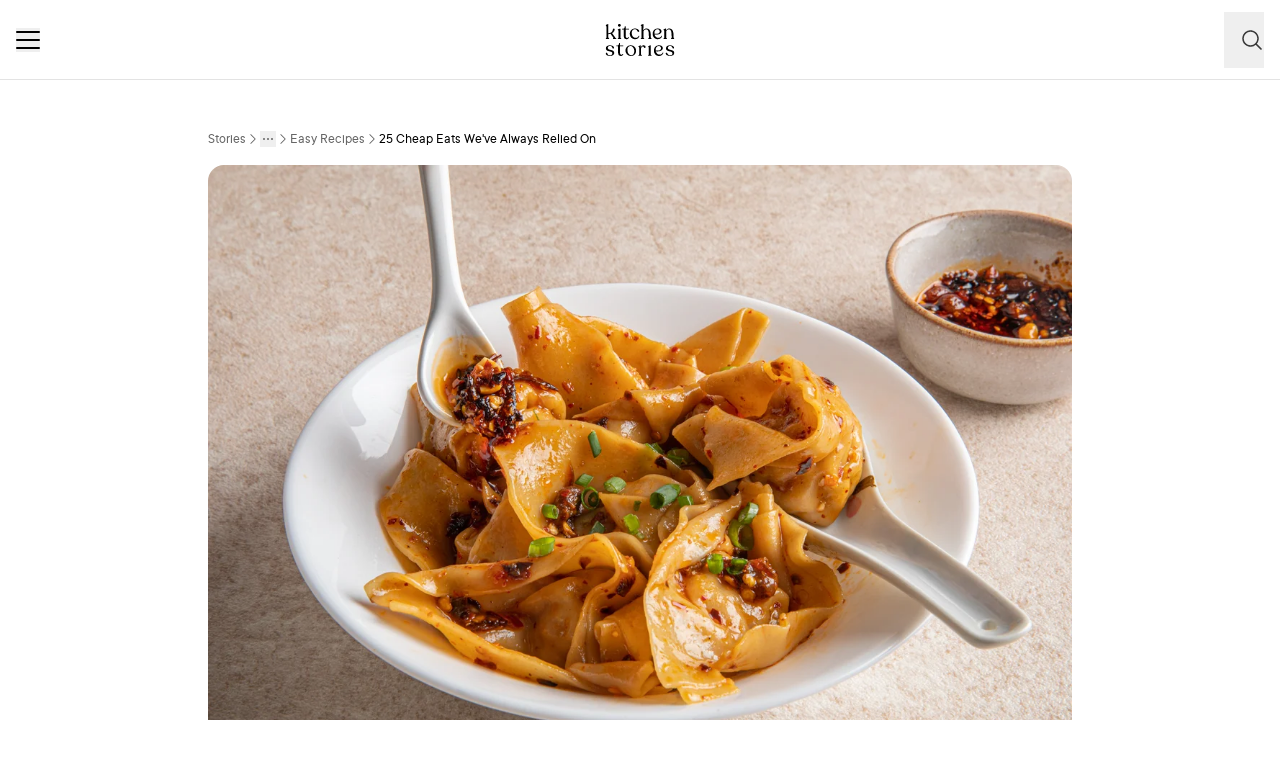

--- FILE ---
content_type: text/html; charset=utf-8
request_url: https://www.kitchenstories.com/en/stories/25-cheap-eats-we-ve-always-relied-on
body_size: 103915
content:
<!DOCTYPE html><html lang="en"><head><meta name="viewport" content="width=device-width"/><script type="application/ld+json">[{"@context":"https://schema.org","@type":"BreadcrumbList","itemListElement":[{"@type":"ListItem","position":1,"name":"Homepage","item":"https://www.kitchenstories.com/en"},{"@type":"ListItem","position":2,"name":"Stories","item":"https://www.kitchenstories.com/en/stories"},{"@type":"ListItem","position":3,"name":"Occasions","item":"https://www.kitchenstories.com/en/categories/occasions"},{"@type":"ListItem","position":4,"name":"Easy Recipes","item":"https://www.kitchenstories.com/en/categories/easy-recipes"},{"@type":"ListItem","position":5,"name":"25 Cheap Eats We've Always Relied On","item":"https://www.kitchenstories.com/en/stories/25-cheap-eats-we-ve-always-relied-on"}]}]</script><meta charSet="utf-8"/><script type="application/ld+json">{"@context":"https://schema.org/","@type":"Article","dateModified":"2021-10-28T07:06:59+0000","datePublished":"2021-10-25T00:00:00+0000","publisher":{"@type":"Organization","name":"Kitchen Stories"},"headline":"25 Cheap Eats We've Always Relied On","author":{"@type":"Person","name":"Jost Riebau","jobTitle":"Food Editor","url":"https://www.kitchenstories.com/en/jost-riebau-a4ju"},"image":["https://images.kitchenstories.io/wagtailOriginalImages/A1315-photo-content-3.jpg"]}</script><title>25 Cheap Eats We&#x27;ve Always Relied On | Stories | Kitchen Stories</title><meta name="robots" content="index,follow"/><meta name="description" content="Whether you’re cooking for one, two, or an entire family, there’s always more to be learned about the art of eating well, for less. In our Big Taste, Low..."/><link rel="alternate" hrefLang="en" href="https://www.kitchenstories.com/en/stories/25-cheap-eats-we-ve-always-relied-on"/><link rel="alternate" hrefLang="de" href="https://www.kitchenstories.com/de/stories/25-gunstige-rezepte-die-wir-damals-wie-heute-lieben"/><link rel="alternate" hrefLang="x-default" href="https://www.kitchenstories.com/de/stories/25-gunstige-rezepte-die-wir-damals-wie-heute-lieben"/><meta name="twitter:card" content="summary_large_image"/><meta name="twitter:site" content="@1KitchenStories"/><meta name="twitter:creator" content="@1KitchenStories"/><meta property="fb:app_id" content="371043829687601"/><meta property="og:title" content="25 Cheap Eats We&#x27;ve Always Relied On | Stories | Kitchen Stories"/><meta property="og:description" content="Whether you’re cooking for one, two, or an entire family, there’s always more to be learned about the art of eating well, for less. In our Big Taste, Low..."/><meta property="og:url" content="https://www.kitchenstories.com/en/stories/25-cheap-eats-we-ve-always-relied-on"/><meta property="og:type" content="website"/><meta property="og:image" content="https://images.services.kitchenstories.io/ObSplJ7EpFcCKayGLiUdrci91tU=/1200x0/filters:quality(80)/images.kitchenstories.io/wagtailOriginalImages/A1315-photo-content-3.jpg"/><meta property="og:image:alt" content="25 Cheap Eats We&#x27;ve Always Relied On | Stories | Kitchen Stories"/><meta property="og:image:type" content="image/jpeg"/><meta property="og:image:width" content="1200"/><meta property="og:site_name" content="Kitchen Stories"/><link rel="canonical" href="https://www.kitchenstories.com/en/stories/25-cheap-eats-we-ve-always-relied-on"/><meta name="keywords" content="Brand Content,weeknight dinner,main,crowd pleaser,for one,comfort food,2021-10,savory,for four,for two,Collection,Tips and Tricks"/><meta property="p:domain_verify" content="35da84559cb155fb028462f3cedb99b7"/><meta property="apple-itunes-app" content="app-id=771068291"/><meta property="apple-mobile-web-app-title" content="Kitchen Stories"/><meta property="application-name" content="Kitchen Stories"/><meta property="theme-color" content="#faf5f0"/><meta name="robots" content="max-image-preview:large"/><link rel="icon" href="/favicon/favicon.ico"/><link rel="apple-touch-icon" href="/favicon/apple-touch-icon.png" sizes="180x180"/><link rel="manifest" href="/favicon/manifest.webmanifest"/><script type="application/ld+json">{"@context":"https://schema.org","@type":"WebSite","url":"https://www.kitchenstories.com/en","potentialAction":[{"@type":"SearchAction","target":"https://www.kitchenstories.com/en/search?search={search_term_string}","query-input":"required name=search_term_string"}]}</script><link rel="preload" as="image" imageSrcSet="https://images.services.kitchenstories.io/ZmAQ5xuU4rU6MBaRpkJKBNMlcM4=/640x0/filters:quality(85)/images.kitchenstories.io/wagtailOriginalImages/A1315-photo-content-3.jpg 640w, https://images.services.kitchenstories.io/kSJ8yiU7aZJpBNPt01mz1N9Tocc=/750x0/filters:quality(85)/images.kitchenstories.io/wagtailOriginalImages/A1315-photo-content-3.jpg 750w, https://images.services.kitchenstories.io/HaTUAdu1IroPeT2Pg31FJS4Slwo=/828x0/filters:quality(85)/images.kitchenstories.io/wagtailOriginalImages/A1315-photo-content-3.jpg 828w, https://images.services.kitchenstories.io/w4HVCD7qKPJNJa7Kj2On7vHYBc0=/1080x0/filters:quality(85)/images.kitchenstories.io/wagtailOriginalImages/A1315-photo-content-3.jpg 1080w, https://images.services.kitchenstories.io/IgrbmkhbBfjPAQingOCxeGYNYcY=/1200x0/filters:quality(85)/images.kitchenstories.io/wagtailOriginalImages/A1315-photo-content-3.jpg 1200w, https://images.services.kitchenstories.io/AlBPcFd0UWbvLweuOSwozVQvVM8=/1920x0/filters:quality(85)/images.kitchenstories.io/wagtailOriginalImages/A1315-photo-content-3.jpg 1920w, https://images.services.kitchenstories.io/m_Tm0i-O4pAE3klzUJUDoILh8eU=/2048x0/filters:quality(85)/images.kitchenstories.io/wagtailOriginalImages/A1315-photo-content-3.jpg 2048w, https://images.services.kitchenstories.io/DcBFQl_8JGt4v0z26D2Ot5j20w0=/3840x0/filters:quality(85)/images.kitchenstories.io/wagtailOriginalImages/A1315-photo-content-3.jpg 3840w" imageSizes="(max-width: 768px) 100vw, 1200px" fetchpriority="high"/><meta name="next-head-count" content="36"/><link rel="preconnect" href="https://securepubads.g.doubleclick.net" crossorigin="anonymous"/><link rel="preconnect" href="https://kitchen.h5v.eu" crossorigin="anonymous"/><link rel="apple-touch-icon" sizes="180x180" href="/favicon/apple-touch-icon.png"/><link rel="icon" type="image/png" sizes="32x32" href="/favicon/favicon-32x32.png"/><link rel="icon" type="image/png" sizes="16x16" href="/favicon/favicon-16x16.png"/><link rel="shortcut icon" href="/favicon/favicon.ico"/><script id="tiktok_analytics" type="text/plain" class="cmplazyload" data-cmp-vendor="s3009">
              !function (w, d, t) {
                w.TiktokAnalyticsObject=t;var ttq=w[t]=w[t]||[];ttq.methods=["page","track","identify","instances","debug","on","off","once","ready","alias","group","enableCookie","disableCookie"],ttq.setAndDefer=function(t,e){t[e]=function(){t.push([e].concat(Array.prototype.slice.call(arguments,0)))}};for(var i=0;i<ttq.methods.length;i++)ttq.setAndDefer(ttq,ttq.methods[i]);ttq.instance=function(t){for(var e=ttq._i[t]||[],n=0;n<ttq.methods.length;n++
          )ttq.setAndDefer(e,ttq.methods[n]);return e},ttq.load=function(e,n){var i="https://analytics.tiktok.com/i18n/pixel/events.js";ttq._i=ttq._i||{},ttq._i[e]=[],ttq._i[e]._u=i,ttq._t=ttq._t||{},ttq._t[e]=+new Date,ttq._o=ttq._o||{},ttq._o[e]=n||{};n=document.createElement("script");n.type="text/javascript",n.async=!0,n.src=i+"?sdkid="+e+"&lib="+t;e=document.getElementsByTagName("script")[0];e.parentNode.insertBefore(n,e)};
              
                ttq.load('CL54P1BC77U2BTVQSSV0');
                ttq.page();
              }(window, document, 'ttq');
          </script><link rel="preload" href="https://www.kitchenstories.com/_next/static/media/ba0901629cc3051f-s.p.woff2" as="font" type="font/woff2" crossorigin="anonymous" data-next-font="size-adjust"/><link rel="preload" href="https://www.kitchenstories.com/_next/static/media/4aac67694c8a1131-s.p.woff2" as="font" type="font/woff2" crossorigin="anonymous" data-next-font="size-adjust"/><link rel="preload" href="https://www.kitchenstories.com/_next/static/media/2c7237d2340ce795-s.p.woff2" as="font" type="font/woff2" crossorigin="anonymous" data-next-font="size-adjust"/><link rel="preload" href="https://www.kitchenstories.com/_next/static/media/b1d7d54150d35006-s.p.woff2" as="font" type="font/woff2" crossorigin="anonymous" data-next-font="size-adjust"/><script id="highfivve_cmp_integration" data-nscript="beforeInteractive">
             if(!("gdprAppliesGlobally" in window)){window.gdprAppliesGlobally=true}if(!("cmp_id" in window)||window.cmp_id<1){window.cmp_id=0}if(!("cmp_cdid" in window)){window.cmp_cdid="fc35435bb1494"}if(!("cmp_params" in window)){window.cmp_params=""}if(!("cmp_host" in window)){window.cmp_host="b.delivery.consentmanager.net"}if(!("cmp_cdn" in window)){window.cmp_cdn="cdn.consentmanager.net"}if(!("cmp_proto" in window)){window.cmp_proto="https:"}if(!("cmp_codesrc" in window)){window.cmp_codesrc="1"}window.cmp_getsupportedLangs=function(){var b=["DE","EN","FR","IT","NO","DA","FI","ES","PT","RO","BG","ET","EL","GA","HR","LV","LT","MT","NL","PL","SV","SK","SL","CS","HU","RU","SR","ZH","TR","UK","AR","BS"];if("cmp_customlanguages" in window){for(var a=0;a<window.cmp_customlanguages.length;a++){b.push(window.cmp_customlanguages[a].l.toUpperCase())}}return b};window.cmp_getRTLLangs=function(){var a=["AR"];if("cmp_customlanguages" in window){for(var b=0;b<window.cmp_customlanguages.length;b++){if("r" in window.cmp_customlanguages[b]&&window.cmp_customlanguages[b].r){a.push(window.cmp_customlanguages[b].l)}}}return a};window.cmp_getlang=function(a){if(typeof(a)!="boolean"){a=true}if(a&&typeof(cmp_getlang.usedlang)=="string"&&cmp_getlang.usedlang!==""){return cmp_getlang.usedlang}return window.cmp_getlangs()[0]};window.cmp_getlangs=function(){var g=window.cmp_getsupportedLangs();var c=[];var f=location.hash;var e=location.search;var j="cmp_params" in window?window.cmp_params:"";var a="languages" in navigator?navigator.languages:[];if(f.indexOf("cmplang=")!=-1){c.push(f.substr(f.indexOf("cmplang=")+8,2).toUpperCase())}else{if(e.indexOf("cmplang=")!=-1){c.push(e.substr(e.indexOf("cmplang=")+8,2).toUpperCase())}else{if(j.indexOf("cmplang=")!=-1){c.push(j.substr(j.indexOf("cmplang=")+8,2).toUpperCase())}else{if("cmp_setlang" in window&&window.cmp_setlang!=""){c.push(window.cmp_setlang.toUpperCase())}else{if("cmp_langdetect" in window&&window.cmp_langdetect==1){c.push(window.cmp_getPageLang())}else{if(a.length>0){for(var d=0;d<a.length;d++){c.push(a[d])}}if("language" in navigator){c.push(navigator.language)}if("userLanguage" in navigator){c.push(navigator.userLanguage)}}}}}}var h=[];for(var d=0;d<c.length;d++){var b=c[d].toUpperCase();if(b.length<2){continue}if(g.indexOf(b)!=-1){h.push(b)}else{if(b.indexOf("-")!=-1){b=b.substr(0,2)}if(g.indexOf(b)!=-1){h.push(b)}}}if(h.length==0&&typeof(cmp_getlang.defaultlang)=="string"&&cmp_getlang.defaultlang!==""){return[cmp_getlang.defaultlang.toUpperCase()]}else{return h.length>0?h:["EN"]}};window.cmp_getPageLangs=function(){var a=window.cmp_getXMLLang();if(a!=""){a=[a.toUpperCase()]}else{a=[]}a=a.concat(window.cmp_getLangsFromURL());return a.length>0?a:["EN"]};window.cmp_getPageLang=function(){var a=window.cmp_getPageLangs();return a.length>0?a[0]:""};window.cmp_getLangsFromURL=function(){var c=window.cmp_getsupportedLangs();var b=location;var m="toUpperCase";var g=b.hostname[m]()+".";var a=b.pathname[m]()+"/";var f=[];for(var e=0;e<c.length;e++){var j=a.substring(0,c[e].length+1);if(g.substring(0,c[e].length+1)==c[e]+"."){f.push(c[e][m]())}else{if(c[e].length==5){var k=c[e].substring(3,5)+"-"+c[e].substring(0,2);if(g.substring(0,k.length+1)==k+"."){f.push(c[e][m]())}}else{if(j==c[e]+"/"||j=="/"+c[e]){f.push(c[e][m]())}else{if(j==c[e].replace("-","/")+"/"||j=="/"+c[e].replace("-","/")){f.push(c[e][m]())}else{if(c[e].length==5){var k=c[e].substring(3,5)+"-"+c[e].substring(0,2);var h=a.substring(0,k.length+1);if(h==k+"/"||h==k.replace("-","/")+"/"){f.push(c[e][m]())}}}}}}}return f};window.cmp_getXMLLang=function(){var c=document.getElementsByTagName("html");if(c.length>0){var c=c[0]}else{c=document.documentElement}if(c&&c.getAttribute){var a=c.getAttribute("xml:lang");if(typeof(a)!="string"||a==""){a=c.getAttribute("lang")}if(typeof(a)=="string"&&a!=""){var b=window.cmp_getsupportedLangs();return b.indexOf(a.toUpperCase())!=-1?a:""}else{return""}}};(function(){var B=document;var C=B.getElementsByTagName;var o=window;var t="";var h="";var k="";var D=function(e){var i="cmp_"+e;e="cmp"+e+"=";var d="";var l=e.length;var G=location;var H=G.hash;var w=G.search;var u=H.indexOf(e);var F=w.indexOf(e);if(u!=-1){d=H.substring(u+l,9999)}else{if(F!=-1){d=w.substring(F+l,9999)}else{return i in o&&typeof(o[i])!=="function"?o[i]:""}}var E=d.indexOf("&");if(E!=-1){d=d.substring(0,E)}return d};var j=D("lang");if(j!=""){t=j;k=t}else{if("cmp_getlang" in o){t=o.cmp_getlang().toLowerCase();h=o.cmp_getlangs().slice(0,3).join("_");k=o.cmp_getPageLangs().slice(0,3).join("_");if("cmp_customlanguages" in o){var m=o.cmp_customlanguages;for(var x=0;x<m.length;x++){var a=m[x].l.toLowerCase();if(a==t){t="en"}}}}}var q=("cmp_proto" in o)?o.cmp_proto:"https:";if(q!="http:"&&q!="https:"){q="https:"}var n=("cmp_ref" in o)?o.cmp_ref:location.href;if(n.length>300){n=n.substring(0,300)}var z=function(d){var I=B.createElement("script");I.setAttribute("data-cmp-ab","2");I.type="text/javascript";I.async=true;I.src=d;var H=["body","div","span","script","head"];var w="currentScript";var F="parentElement";var l="appendChild";var G="body";if(B[w]&&B[w][F]){B[w][F][l](I)}else{if(B[G]){B[G][l](I)}else{for(var u=0;u<H.length;u++){var E=C(H[u]);if(E.length>0){E[0][l](I);break}}}}};var b=D("design");var c=D("regulationkey");var y=D("gppkey");var s=D("att");var f=o.encodeURIComponent;var g=false;try{g=B.cookie.length>0}catch(A){g=false}var p=q+"//"+o.cmp_host+"/delivery/cmp.php?";p+=("cmp_id" in o&&o.cmp_id>0?"id="+o.cmp_id:"")+("cmp_cdid" in o?"&cdid="+o.cmp_cdid:"")+"&h="+f(n);p+=(b!=""?"&cmpdesign="+f(b):"")+(c!=""?"&cmpregulationkey="+f(c):"")+(y!=""?"&cmpgppkey="+f(y):"");p+=(s!=""?"&cmpatt="+f(s):"")+("cmp_params" in o?"&"+o.cmp_params:"")+(g?"&__cmpfcc=1":"");z(p+"&l="+f(t)+"&ls="+f(h)+"&lp="+f(k)+"&o="+(new Date()).getTime());var r="js";var v=D("debugunminimized")!=""?"":".min";if(D("debugcoverage")=="1"){r="instrumented";v=""}if(D("debugtest")=="1"){r="jstests";v=""}z(q+"//"+o.cmp_cdn+"/delivery/"+r+"/cmp_final"+v+".js")})();window.cmp_addFrame=function(b){if(!window.frames[b]){if(document.body){var a=document.createElement("iframe");a.style.cssText="display:none";if("cmp_cdn" in window&&"cmp_ultrablocking" in window&&window.cmp_ultrablocking>0){a.src="//"+window.cmp_cdn+"/delivery/empty.html"}a.name=b;a.setAttribute("title","Intentionally hidden, please ignore");a.setAttribute("role","none");a.setAttribute("tabindex","-1");document.body.appendChild(a)}else{window.setTimeout(window.cmp_addFrame,10,b)}}};window.cmp_rc=function(c,b){var l="";try{l=document.cookie}catch(h){l=""}var j="";var f=0;var g=false;while(l!=""&&f<100){f++;while(l.substr(0,1)==" "){l=l.substr(1,l.length)}var k=l.substring(0,l.indexOf("="));if(l.indexOf(";")!=-1){var m=l.substring(l.indexOf("=")+1,l.indexOf(";"))}else{var m=l.substr(l.indexOf("=")+1,l.length)}if(c==k){j=m;g=true}var d=l.indexOf(";")+1;if(d==0){d=l.length}l=l.substring(d,l.length)}if(!g&&typeof(b)=="string"){j=b}return(j)};window.cmp_stub=function(){var a=arguments;__cmp.a=__cmp.a||[];if(!a.length){return __cmp.a}else{if(a[0]==="ping"){if(a[1]===2){a[2]({gdprApplies:gdprAppliesGlobally,cmpLoaded:false,cmpStatus:"stub",displayStatus:"hidden",apiVersion:"2.2",cmpId:31},true)}else{a[2](false,true)}}else{if(a[0]==="getUSPData"){a[2]({version:1,uspString:window.cmp_rc("__cmpccpausps","1---")},true)}else{if(a[0]==="getTCData"){__cmp.a.push([].slice.apply(a))}else{if(a[0]==="addEventListener"||a[0]==="removeEventListener"){__cmp.a.push([].slice.apply(a))}else{if(a.length==4&&a[3]===false){a[2]({},false)}else{__cmp.a.push([].slice.apply(a))}}}}}}};window.cmp_gpp_ping=function(){return{gppVersion:"1.1",cmpStatus:"stub",cmpDisplayStatus:"hidden",signalStatus:"not ready",supportedAPIs:["5:tcfcav1","7:usnat","8:usca","9:usva","10:usco","11:usut","12:usct"],cmpId:31,sectionList:[],applicableSections:[0],gppString:"",parsedSections:{}}};window.cmp_gppstub=function(){var c=arguments;__gpp.q=__gpp.q||[];if(!c.length){return __gpp.q}var h=c[0];var g=c.length>1?c[1]:null;var f=c.length>2?c[2]:null;var a=null;var j=false;if(h==="ping"){a=window.cmp_gpp_ping();j=true}else{if(h==="addEventListener"){__gpp.e=__gpp.e||[];if(!("lastId" in __gpp)){__gpp.lastId=0}__gpp.lastId++;var d=__gpp.lastId;__gpp.e.push({id:d,callback:g});a={eventName:"listenerRegistered",listenerId:d,data:true,pingData:window.cmp_gpp_ping()};j=true}else{if(h==="removeEventListener"){__gpp.e=__gpp.e||[];a=false;for(var e=0;e<__gpp.e.length;e++){if(__gpp.e[e].id==f){__gpp.e[e].splice(e,1);a=true;break}}j=true}else{__gpp.q.push([].slice.apply(c))}}}if(a!==null&&typeof(g)==="function"){g(a,j)}};window.cmp_msghandler=function(d){var a=typeof d.data==="string";try{var c=a?JSON.parse(d.data):d.data}catch(f){var c=null}if(typeof(c)==="object"&&c!==null&&"__cmpCall" in c){var b=c.__cmpCall;window.__cmp(b.command,b.parameter,function(h,g){var e={__cmpReturn:{returnValue:h,success:g,callId:b.callId}};d.source.postMessage(a?JSON.stringify(e):e,"*")})}if(typeof(c)==="object"&&c!==null&&"__uspapiCall" in c){var b=c.__uspapiCall;window.__uspapi(b.command,b.version,function(h,g){var e={__uspapiReturn:{returnValue:h,success:g,callId:b.callId}};d.source.postMessage(a?JSON.stringify(e):e,"*")})}if(typeof(c)==="object"&&c!==null&&"__tcfapiCall" in c){var b=c.__tcfapiCall;window.__tcfapi(b.command,b.version,function(h,g){var e={__tcfapiReturn:{returnValue:h,success:g,callId:b.callId}};d.source.postMessage(a?JSON.stringify(e):e,"*")},b.parameter)}if(typeof(c)==="object"&&c!==null&&"__gppCall" in c){var b=c.__gppCall;window.__gpp(b.command,function(h,g){var e={__gppReturn:{returnValue:h,success:g,callId:b.callId}};d.source.postMessage(a?JSON.stringify(e):e,"*")},"parameter" in b?b.parameter:null,"version" in b?b.version:1)}};window.cmp_setStub=function(a){if(!(a in window)||(typeof(window[a])!=="function"&&typeof(window[a])!=="object"&&(typeof(window[a])==="undefined"||window[a]!==null))){window[a]=window.cmp_stub;window[a].msgHandler=window.cmp_msghandler;window.addEventListener("message",window.cmp_msghandler,false)}};window.cmp_setGppStub=function(a){if(!(a in window)||(typeof(window[a])!=="function"&&typeof(window[a])!=="object"&&(typeof(window[a])==="undefined"||window[a]!==null))){window[a]=window.cmp_gppstub;window[a].msgHandler=window.cmp_msghandler;window.addEventListener("message",window.cmp_msghandler,false)}};if(!("cmp_noiframepixel" in window)){window.cmp_addFrame("__cmpLocator")}if((!("cmp_disableusp" in window)||!window.cmp_disableusp)&&!("cmp_noiframepixel" in window)){window.cmp_addFrame("__uspapiLocator")}if((!("cmp_disabletcf" in window)||!window.cmp_disabletcf)&&!("cmp_noiframepixel" in window)){window.cmp_addFrame("__tcfapiLocator")}if((!("cmp_disablegpp" in window)||!window.cmp_disablegpp)&&!("cmp_noiframepixel" in window)){window.cmp_addFrame("__gppLocator")}window.cmp_setStub("__cmp");if(!("cmp_disabletcf" in window)||!window.cmp_disabletcf){window.cmp_setStub("__tcfapi")}if(!("cmp_disableusp" in window)||!window.cmp_disableusp){window.cmp_setStub("__uspapi")}if(!("cmp_disablegpp" in window)||!window.cmp_disablegpp){window.cmp_setGppStub("__gpp")};
              window.cmp_addFrame("__cmapiLocator");
              window.cmp_addFrame("__tcfapiLocator");//remove this line to remove IAB TCF v2 support
              window.cmp_setStub("__cmapi");
              window.cmp_setStub("__tcfapi");//remove this line to remove IAB TCF v2 support
            </script><link rel="preload" href="https://www.kitchenstories.com/_next/static/css/11fda6b622ece748.css" as="style"/><link rel="stylesheet" href="https://www.kitchenstories.com/_next/static/css/11fda6b622ece748.css" data-n-g=""/><link rel="preload" href="https://www.kitchenstories.com/_next/static/css/999014ecbde9ab0c.css" as="style"/><link rel="stylesheet" href="https://www.kitchenstories.com/_next/static/css/999014ecbde9ab0c.css" data-n-p=""/><noscript data-n-css=""></noscript><script defer="" nomodule="" src="https://www.kitchenstories.com/_next/static/chunks/polyfills-78c92fac7aa8fdd8.js"></script><script defer="" src="https://www.kitchenstories.com/_next/static/chunks/8686.ea0a6ff645143e80.js"></script><script defer="" src="https://www.kitchenstories.com/_next/static/chunks/2493.37da0e1895004238.js"></script><script defer="" src="https://www.kitchenstories.com/_next/static/chunks/5e405f82-88cb2f18e26ce18e.js"></script><script defer="" src="https://www.kitchenstories.com/_next/static/chunks/9842-077fb83c46f02355.js"></script><script defer="" src="https://www.kitchenstories.com/_next/static/chunks/5813-e57283d1dc6ae501.js"></script><script defer="" src="https://www.kitchenstories.com/_next/static/chunks/9127-3eb35cda38cb5b5a.js"></script><script defer="" src="https://www.kitchenstories.com/_next/static/chunks/9016-76daa9e78fb0b9a6.js"></script><script defer="" src="https://www.kitchenstories.com/_next/static/chunks/1326.c343716021a81742.js"></script><script defer="" src="https://www.kitchenstories.com/_next/static/chunks/1760-44548ba8757cf33e.js"></script><script defer="" src="https://www.kitchenstories.com/_next/static/chunks/4948.6ed13d08ab263db9.js"></script><script defer="" src="https://www.kitchenstories.com/_next/static/chunks/1906.d7b0bdcd6cdba3c2.js"></script><script defer="" src="https://www.kitchenstories.com/_next/static/chunks/4277.6df014e393f5d4e1.js"></script><script defer="" src="https://www.kitchenstories.com/_next/static/chunks/6237.617ecf0902221529.js"></script><script defer="" src="https://www.kitchenstories.com/_next/static/chunks/7847.749c0da010c1aa0f.js"></script><script defer="" src="https://www.kitchenstories.com/_next/static/chunks/7877.9a5142628c156e03.js"></script><script src="https://www.kitchenstories.com/_next/static/chunks/webpack-e6ab7a394d99aa65.js" defer=""></script><script src="https://www.kitchenstories.com/_next/static/chunks/framework-81b65f6671db45e6.js" defer=""></script><script src="https://www.kitchenstories.com/_next/static/chunks/main-d4657bf98212f872.js" defer=""></script><script src="https://www.kitchenstories.com/_next/static/chunks/pages/_app-78c686d4d6471281.js" defer=""></script><script src="https://www.kitchenstories.com/_next/static/chunks/2876-94f15138def602d4.js" defer=""></script><script src="https://www.kitchenstories.com/_next/static/chunks/7204-7db5910331dddf95.js" defer=""></script><script src="https://www.kitchenstories.com/_next/static/chunks/5347-296c606ed885b6b3.js" defer=""></script><script src="https://www.kitchenstories.com/_next/static/chunks/7854-896f331c995af40e.js" defer=""></script><script src="https://www.kitchenstories.com/_next/static/chunks/6897-a51688a26743b143.js" defer=""></script><script src="https://www.kitchenstories.com/_next/static/chunks/705-4c69a846c296d583.js" defer=""></script><script src="https://www.kitchenstories.com/_next/static/chunks/2343-87e75c21dc1807d7.js" defer=""></script><script src="https://www.kitchenstories.com/_next/static/chunks/1226-758aeb50e3fbef33.js" defer=""></script><script src="https://www.kitchenstories.com/_next/static/chunks/pages/stories/%5Bslug%5D-a0843339be1bacad.js" defer=""></script><script src="https://www.kitchenstories.com/_next/static/hzTicjHJ6vrwXxjMFIauv/_buildManifest.js" defer=""></script><script src="https://www.kitchenstories.com/_next/static/hzTicjHJ6vrwXxjMFIauv/_ssgManifest.js" defer=""></script><style id="__jsx-1346613585">:root{--font-aime:'__aime_138127', '__aime_Fallback_138127';--font-ttcommons:'__ttcommons_f9ee27', '__ttcommons_Fallback_f9ee27'}</style></head><body><div id="__next"><header class="fixed top-0 z-[499] flex h-[64px] w-full flex-col border-b-1 border-neutral-200 bg-neutral-50 md:h-[80px] print:hidden"><nav class="mx-4 flex h-full items-center justify-between xl:hidden print:hidden"><button aria-label="Menu" type="button" class="menu-animation relative m-0 size-6 cursor-pointer border-none bg-none align-middle hover:opacity-50"><span class="menu-animation__top-line z-[1] block h-0.5 w-full rounded-[1px] bg-neutral-900"></span><span class="menu-animation__middle-line z-[1] mb-1.5 block h-0.5 w-full rounded-[1px] bg-neutral-900"></span><span class="menu-animation__bottom-line z-[1] block h-0.5 w-full rounded-[1px] bg-neutral-900"></span></button><a class="absolute left-[50%] mx-auto translate-x-[-50%] md:mx-0 md:block print:absolute print:top-0 m-0 flex flex-shrink-0 cursor-pointer items-center border-none bg-none pl-0" title="Kitchen Stories" href="/en"><svg xmlns="http://www.w3.org/2000/svg" width="69" height="32" fill="none"><path fill="#000" d="M12.245 14.73v-.086c0-.406.77-.406.77-1.158v-6.39c0-.836-.77-1.008-.77-1.328v-.042c0-.15.13-.215.32-.32l1.65-.816c.451-.215.664 0 .664.301v8.598c0 .751.857.751.857 1.157v.086c0 .172-.193.28-.45.28h-2.637c-.253-.003-.404-.11-.404-.282m.215-13.379C12.46.558 13.018 0 13.897 0c.837 0 1.393.558 1.393 1.351s-.558 1.33-1.393 1.33c-.879 0-1.437-.537-1.437-1.33M24.313 9.8c0-3.217 2.358-5.276 5.276-5.296 2.338-.022 4.181 1.46 4.181 2.659 0 .428-.257.771-.857.751-1.243-.043-1.221-2.702-3.667-2.722-1.78 0-3.045 1.65-3.045 3.773 0 3.001 1.694 4.91 4.073 4.91 1.501 0 2.488-.942 2.98-2.014.171-.321.707-.258.622.171-.301 1.564-1.716 3.195-4.204 3.195-2.979-.002-5.359-2.318-5.359-5.427m32.229 2.357c-.28 1.285-1.609 3.067-4.245 3.067-2.98 0-5.146-2.186-5.146-5.446 0-3.11 2.144-5.254 5.124-5.276 2.144-.022 3.775 1.009 3.775 2.852 0 1.479-1.352 2.68-3.367 3.087-1.373.257-2.572.193-3.623.108.473 2.015 1.844 3.302 3.731 3.302 1.63 0 2.659-.837 3.11-1.865.19-.301.685-.235.64.171Zm-7.655-3.15c0 .256.022.513.044.77.964.064 2.252.108 3.388-.13 1.2-.256 1.929-.922 1.909-2.293-.022-1.244-.943-2.122-2.272-2.122-1.848 0-3.07 1.694-3.07 3.774Zm20.006 5.659v.086c0 .171-.172.28-.45.28H65.89c-.279 0-.45-.108-.45-.28v-.086c0-.406.815-.406.771-1.18l-.215-4.288c-.108-2.617-1.158-3.86-2.637-3.86-1.586 0-2.68 1.265-2.68 2.959v5.211c0 .752.857.752.857 1.158v.086c0 .171-.172.28-.45.28h-2.681c-.258 0-.429-.108-.429-.28v-.086c0-.406.837-.406.837-1.158V7.011c0-.922-.9-.878-.9-1.265v-.064c0-.15.129-.235.342-.32l1.608-.772c.407-.215.6 0 .6.32v1.565c.622-1.2 1.866-1.973 3.345-1.973 2.1 0 3.86 1.415 4.073 4.74l.235 4.225c.046.793.776.793.776 1.2Zm-59.008-.901L6.626 9.178C8.577 8.02 9.2 6.196 9.2 5.383c0-.494-.279-.859-.879-.859-1.735 0-.15 4.59-5.469 4.74V.42c0-.301-.235-.514-.621-.321L.428.936c-.213.084-.32.17-.32.34V1.3c0 .386.836.558.836 1.373v10.773c0 .751-.793.751-.793 1.2v.085c0 .171.172.28.45.28h2.66c.278 0 .45-.109.45-.28v-.086c0-.45-.857-.45-.857-1.2v-3.28a8.7 8.7 0 0 0 2.252-.342l2.744 3.946c.301.472-.406.45-.406.879v.063c0 .172.107.301.32.301h2.767c.215 0 .32-.107.32-.279v-.063c-.002-.453-.665-.475-.966-.904Zm35.462-.301-.235-4.31C44.919 5.916 43.161 4.5 41.06 4.5c-1.373 0-2.53.666-3.194 1.694l.028-3.487h-.004L37.91.38c0-.32-.235-.472-.622-.279L35.53.872c-.193.086-.301.194-.301.365v.064c0 .342.815.386.815 1.221v.317h-.002v10.663c0 .751-.793.73-.793 1.158v.063c0 .172.15.28.406.28h2.68c.258 0 .451-.108.451-.28v-.063c0-.429-.857-.407-.857-1.158V8.299c0-1.694 1.095-2.96 2.68-2.96 1.48 0 2.532 1.244 2.638 3.775l.215 4.374c.044.752-.771.772-.771 1.18v.086c0 .171.171.257.428.257h2.573c.257 0 .428-.085.428-.257v-.086c0-.408-.707-.43-.773-1.204m-22.19-7.89c.171 0 .32-.13.32-.32v-.216a.33.33 0 0 0-.32-.32h-2.958l-.022-2.037c0-.28-.085-.429-.342-.429h-.216c-.193 0-.343.15-.364.429-.108 1.221-.6 2.036-1.63 2.036h-.772c-.215 0-.32.13-.32.321v.216c0 .193.129.32.32.32h1.415v6.412c0 2.09 1.02 3.14 2.549 3.23l.099.004q.06.004.118.005.026-.002.05-.003.045 0 .089-.004c.283-.013.51-.06.679-.13a2.6 2.6 0 0 0 1.604-1.547c.136-.36-.339-.562-.572-.307-.272.53-.8.835-1.459.758-.725-.082-1.226-.87-1.226-1.986V5.574zM.107 29.521c0-.512.34-.79.833-.79 1.323 0 .64 2.605 3.502 2.605 1.367 0 2.435-.661 2.435-1.878 0-3.14-6.535-1.024-6.535-5.232 0-1.643 1.666-2.924 4.015-2.924 2.647 0 4.163 1.366 4.163 2.52 0 .426-.343.747-.769.747-1.217 0-.683-2.606-3.309-2.606-1.239 0-2.2.79-2.2 1.857 0 3.073 6.513.982 6.513 5.253 0 1.602-1.665 2.883-4.313 2.883-2.84 0-4.335-1.43-4.335-2.435m19.9-3.031c0-2.97 2.263-5.188 5.188-5.188 3.203 0 5.422 2.434 5.422 5.422 0 2.947-2.028 5.254-5.038 5.254-3.394-.002-5.572-2.586-5.572-5.489Zm8.732.874c0-2.988-1.58-5.36-3.757-5.36-1.815 0-3.074 1.495-3.074 3.888 0 2.733 1.58 5.38 3.928 5.38 1.666 0 2.903-1.515 2.903-3.908m11.35-4.419c0 .556-.258 1.004-.855 1.004-1.11 0-.576-1.494-1.9-1.494-1.176 0-1.816 1.345-1.816 2.947v4.869c0 .747.897.769.897 1.153v.086c0 .171-.15.257-.426.257H33.34c-.277 0-.426-.086-.426-.257v-.086c0-.384.79-.406.79-1.153v-6.49c0-.811-.854-.833-.854-1.24v-.042c0-.15.127-.277.32-.384l1.624-.725c.407-.192.556-.022.556.299v1.707c.47-1.367 1.453-2.092 2.775-2.092 1.28-.004 1.963.745 1.963 1.641Zm2.515 8.541V31.4c0-.406.769-.406.769-1.153v-6.363c0-.833-.769-1.005-.769-1.325v-.042c0-.15.127-.213.32-.32l1.644-.812c.449-.213.662 0 .662.3v8.562c0 .747.854.747.854 1.153v.086c0 .171-.19.277-.448.277H43.01c-.257 0-.406-.106-.406-.277m17.581-1.965c0-.512.34-.79.833-.79 1.323 0 .64 2.605 3.502 2.605 1.367 0 2.435-.661 2.435-1.878 0-3.14-6.535-1.024-6.535-5.232 0-1.643 1.666-2.924 4.015-2.924 2.647 0 4.163 1.366 4.163 2.52 0 .426-.343.747-.769.747-1.217 0-.683-2.606-3.309-2.606-1.239 0-2.2.791-2.2 1.857 0 3.074 6.513.982 6.513 5.253 0 1.602-1.665 2.883-4.313 2.883-2.838 0-4.335-1.43-4.335-2.434Zm-42.718-7.175c.171 0 .32-.128.32-.321v-.213a.33.33 0 0 0-.32-.321H14.51l-.021-2.035c0-.279-.086-.428-.343-.428h-.213c-.194 0-.343.15-.365.428-.108 1.22-.6 2.035-1.626 2.035h-.771c-.213 0-.321.127-.321.32v.214c0 .193.127.32.32.32h1.414v6.401c0 2.085 1.017 3.133 2.544 3.223q.05.002.097.005.06.003.118.004l.05-.002q.045 0 .089-.005a2 2 0 0 0 .676-.13 2.59 2.59 0 0 0 1.6-1.544c.136-.36-.338-.562-.571-.305-.273.527-.798.835-1.457.758-.725-.081-1.224-.868-1.224-1.982v-6.422zm40.343 6.587C57.531 30.218 56.203 32 53.566 32c-2.979 0-5.145-2.186-5.145-5.447 0-3.109 2.144-5.253 5.123-5.275 2.145-.022 3.775 1.008 3.775 2.852 0 1.478-1.35 2.68-3.366 3.087-1.373.257-2.573.193-3.623.107.472 2.015 1.843 3.303 3.73 3.303 1.631 0 2.66-.837 3.11-1.866.191-.3.683-.235.642.172Zm-7.654-3.151c0 .257.021.514.043.771.965.064 2.253.108 3.389-.13 1.2-.256 1.929-.922 1.909-2.293-.022-1.244-.943-2.123-2.272-2.123-1.848 0-3.07 1.694-3.07 3.775Z"></path></svg></a><div class="flex items-center"><button class="py-4 pl-4"><svg xmlns="http://www.w3.org/2000/svg" viewBox="0 0 24 24" fill="currentColor" aria-hidden="true" data-slot="icon" class="size-6 text-neutral-700 xl:hidden"><path fill-rule="evenodd" d="M10.5 3.75a6.75 6.75 0 1 0 0 13.5 6.75 6.75 0 0 0 0-13.5ZM2.25 10.5a8.25 8.25 0 1 1 14.59 5.28l4.69 4.69a.75.75 0 1 1-1.06 1.06l-4.69-4.69A8.25 8.25 0 0 1 2.25 10.5Z" clip-rule="evenodd"></path></svg><div class="group hidden h-[42px] items-center gap-2 rounded-lg border border-neutral-200 px-2 py-3 text-neutral-700 hover:bg-neutral-100 xl:flex"><svg xmlns="http://www.w3.org/2000/svg" viewBox="0 0 24 24" fill="currentColor" aria-hidden="true" data-slot="icon" class="size-4 text-neutral-700"><path fill-rule="evenodd" d="M10.5 3.75a6.75 6.75 0 1 0 0 13.5 6.75 6.75 0 0 0 0-13.5ZM2.25 10.5a8.25 8.25 0 1 1 14.59 5.28l4.69 4.69a.75.75 0 1 1-1.06 1.06l-4.69-4.69A8.25 8.25 0 0 1 2.25 10.5Z" clip-rule="evenodd"></path></svg><span>Search for recipes</span></div></button></div></nav><nav aria-label="Main" data-orientation="horizontal" dir="ltr" class="mx-8 hidden h-full items-center xl:flex"><a class="md:mx-0 md:block print:absolute print:top-0 m-0 flex flex-shrink-0 cursor-pointer items-center border-none bg-none pl-0" title="Kitchen Stories" href="/en"><svg xmlns="http://www.w3.org/2000/svg" width="69" height="32" fill="none"><path fill="#000" d="M12.245 14.73v-.086c0-.406.77-.406.77-1.158v-6.39c0-.836-.77-1.008-.77-1.328v-.042c0-.15.13-.215.32-.32l1.65-.816c.451-.215.664 0 .664.301v8.598c0 .751.857.751.857 1.157v.086c0 .172-.193.28-.45.28h-2.637c-.253-.003-.404-.11-.404-.282m.215-13.379C12.46.558 13.018 0 13.897 0c.837 0 1.393.558 1.393 1.351s-.558 1.33-1.393 1.33c-.879 0-1.437-.537-1.437-1.33M24.313 9.8c0-3.217 2.358-5.276 5.276-5.296 2.338-.022 4.181 1.46 4.181 2.659 0 .428-.257.771-.857.751-1.243-.043-1.221-2.702-3.667-2.722-1.78 0-3.045 1.65-3.045 3.773 0 3.001 1.694 4.91 4.073 4.91 1.501 0 2.488-.942 2.98-2.014.171-.321.707-.258.622.171-.301 1.564-1.716 3.195-4.204 3.195-2.979-.002-5.359-2.318-5.359-5.427m32.229 2.357c-.28 1.285-1.609 3.067-4.245 3.067-2.98 0-5.146-2.186-5.146-5.446 0-3.11 2.144-5.254 5.124-5.276 2.144-.022 3.775 1.009 3.775 2.852 0 1.479-1.352 2.68-3.367 3.087-1.373.257-2.572.193-3.623.108.473 2.015 1.844 3.302 3.731 3.302 1.63 0 2.659-.837 3.11-1.865.19-.301.685-.235.64.171Zm-7.655-3.15c0 .256.022.513.044.77.964.064 2.252.108 3.388-.13 1.2-.256 1.929-.922 1.909-2.293-.022-1.244-.943-2.122-2.272-2.122-1.848 0-3.07 1.694-3.07 3.774Zm20.006 5.659v.086c0 .171-.172.28-.45.28H65.89c-.279 0-.45-.108-.45-.28v-.086c0-.406.815-.406.771-1.18l-.215-4.288c-.108-2.617-1.158-3.86-2.637-3.86-1.586 0-2.68 1.265-2.68 2.959v5.211c0 .752.857.752.857 1.158v.086c0 .171-.172.28-.45.28h-2.681c-.258 0-.429-.108-.429-.28v-.086c0-.406.837-.406.837-1.158V7.011c0-.922-.9-.878-.9-1.265v-.064c0-.15.129-.235.342-.32l1.608-.772c.407-.215.6 0 .6.32v1.565c.622-1.2 1.866-1.973 3.345-1.973 2.1 0 3.86 1.415 4.073 4.74l.235 4.225c.046.793.776.793.776 1.2Zm-59.008-.901L6.626 9.178C8.577 8.02 9.2 6.196 9.2 5.383c0-.494-.279-.859-.879-.859-1.735 0-.15 4.59-5.469 4.74V.42c0-.301-.235-.514-.621-.321L.428.936c-.213.084-.32.17-.32.34V1.3c0 .386.836.558.836 1.373v10.773c0 .751-.793.751-.793 1.2v.085c0 .171.172.28.45.28h2.66c.278 0 .45-.109.45-.28v-.086c0-.45-.857-.45-.857-1.2v-3.28a8.7 8.7 0 0 0 2.252-.342l2.744 3.946c.301.472-.406.45-.406.879v.063c0 .172.107.301.32.301h2.767c.215 0 .32-.107.32-.279v-.063c-.002-.453-.665-.475-.966-.904Zm35.462-.301-.235-4.31C44.919 5.916 43.161 4.5 41.06 4.5c-1.373 0-2.53.666-3.194 1.694l.028-3.487h-.004L37.91.38c0-.32-.235-.472-.622-.279L35.53.872c-.193.086-.301.194-.301.365v.064c0 .342.815.386.815 1.221v.317h-.002v10.663c0 .751-.793.73-.793 1.158v.063c0 .172.15.28.406.28h2.68c.258 0 .451-.108.451-.28v-.063c0-.429-.857-.407-.857-1.158V8.299c0-1.694 1.095-2.96 2.68-2.96 1.48 0 2.532 1.244 2.638 3.775l.215 4.374c.044.752-.771.772-.771 1.18v.086c0 .171.171.257.428.257h2.573c.257 0 .428-.085.428-.257v-.086c0-.408-.707-.43-.773-1.204m-22.19-7.89c.171 0 .32-.13.32-.32v-.216a.33.33 0 0 0-.32-.32h-2.958l-.022-2.037c0-.28-.085-.429-.342-.429h-.216c-.193 0-.343.15-.364.429-.108 1.221-.6 2.036-1.63 2.036h-.772c-.215 0-.32.13-.32.321v.216c0 .193.129.32.32.32h1.415v6.412c0 2.09 1.02 3.14 2.549 3.23l.099.004q.06.004.118.005.026-.002.05-.003.045 0 .089-.004c.283-.013.51-.06.679-.13a2.6 2.6 0 0 0 1.604-1.547c.136-.36-.339-.562-.572-.307-.272.53-.8.835-1.459.758-.725-.082-1.226-.87-1.226-1.986V5.574zM.107 29.521c0-.512.34-.79.833-.79 1.323 0 .64 2.605 3.502 2.605 1.367 0 2.435-.661 2.435-1.878 0-3.14-6.535-1.024-6.535-5.232 0-1.643 1.666-2.924 4.015-2.924 2.647 0 4.163 1.366 4.163 2.52 0 .426-.343.747-.769.747-1.217 0-.683-2.606-3.309-2.606-1.239 0-2.2.79-2.2 1.857 0 3.073 6.513.982 6.513 5.253 0 1.602-1.665 2.883-4.313 2.883-2.84 0-4.335-1.43-4.335-2.435m19.9-3.031c0-2.97 2.263-5.188 5.188-5.188 3.203 0 5.422 2.434 5.422 5.422 0 2.947-2.028 5.254-5.038 5.254-3.394-.002-5.572-2.586-5.572-5.489Zm8.732.874c0-2.988-1.58-5.36-3.757-5.36-1.815 0-3.074 1.495-3.074 3.888 0 2.733 1.58 5.38 3.928 5.38 1.666 0 2.903-1.515 2.903-3.908m11.35-4.419c0 .556-.258 1.004-.855 1.004-1.11 0-.576-1.494-1.9-1.494-1.176 0-1.816 1.345-1.816 2.947v4.869c0 .747.897.769.897 1.153v.086c0 .171-.15.257-.426.257H33.34c-.277 0-.426-.086-.426-.257v-.086c0-.384.79-.406.79-1.153v-6.49c0-.811-.854-.833-.854-1.24v-.042c0-.15.127-.277.32-.384l1.624-.725c.407-.192.556-.022.556.299v1.707c.47-1.367 1.453-2.092 2.775-2.092 1.28-.004 1.963.745 1.963 1.641Zm2.515 8.541V31.4c0-.406.769-.406.769-1.153v-6.363c0-.833-.769-1.005-.769-1.325v-.042c0-.15.127-.213.32-.32l1.644-.812c.449-.213.662 0 .662.3v8.562c0 .747.854.747.854 1.153v.086c0 .171-.19.277-.448.277H43.01c-.257 0-.406-.106-.406-.277m17.581-1.965c0-.512.34-.79.833-.79 1.323 0 .64 2.605 3.502 2.605 1.367 0 2.435-.661 2.435-1.878 0-3.14-6.535-1.024-6.535-5.232 0-1.643 1.666-2.924 4.015-2.924 2.647 0 4.163 1.366 4.163 2.52 0 .426-.343.747-.769.747-1.217 0-.683-2.606-3.309-2.606-1.239 0-2.2.791-2.2 1.857 0 3.074 6.513.982 6.513 5.253 0 1.602-1.665 2.883-4.313 2.883-2.838 0-4.335-1.43-4.335-2.434Zm-42.718-7.175c.171 0 .32-.128.32-.321v-.213a.33.33 0 0 0-.32-.321H14.51l-.021-2.035c0-.279-.086-.428-.343-.428h-.213c-.194 0-.343.15-.365.428-.108 1.22-.6 2.035-1.626 2.035h-.771c-.213 0-.321.127-.321.32v.214c0 .193.127.32.32.32h1.414v6.401c0 2.085 1.017 3.133 2.544 3.223q.05.002.097.005.06.003.118.004l.05-.002q.045 0 .089-.005a2 2 0 0 0 .676-.13 2.59 2.59 0 0 0 1.6-1.544c.136-.36-.338-.562-.571-.305-.273.527-.798.835-1.457.758-.725-.081-1.224-.868-1.224-1.982v-6.422zm40.343 6.587C57.531 30.218 56.203 32 53.566 32c-2.979 0-5.145-2.186-5.145-5.447 0-3.109 2.144-5.253 5.123-5.275 2.145-.022 3.775 1.008 3.775 2.852 0 1.478-1.35 2.68-3.366 3.087-1.373.257-2.573.193-3.623.107.472 2.015 1.843 3.303 3.73 3.303 1.631 0 2.66-.837 3.11-1.866.191-.3.683-.235.642.172Zm-7.654-3.151c0 .257.021.514.043.771.965.064 2.253.108 3.389-.13 1.2-.256 1.929-.922 1.909-2.293-.022-1.244-.943-2.123-2.272-2.123-1.848 0-3.07 1.694-3.07 3.775Z"></path></svg></a><div style="position:relative"><ul data-orientation="horizontal" class="ml-11 flex space-x-8" dir="ltr"><li><button id="radix-:R16icm:-trigger-radix-:R1b6icm:" data-state="closed" aria-expanded="false" aria-controls="radix-:R16icm:-content-radix-:R1b6icm:" data-radix-collection-item=""><div class="my-0 ml-0 flex h-full cursor-pointer items-center p-0 no-underline"><a href="/en/recipes" class="relative font-medium text-neutral-900 hover:text-neutral-900 hover:no-underline focus:outline-none" data-radix-collection-item=""><span class="xl:underline-animation text-lg before:absolute before:bottom-0 before:left-0 before:block before:h-[1px] before:w-full before:bg-neutral-900">Recipes</span></a></div></button></li><li><button id="radix-:R16icm:-trigger-radix-:R2b6icm:" data-state="closed" aria-expanded="false" aria-controls="radix-:R16icm:-content-radix-:R2b6icm:" data-radix-collection-item=""><div class="my-0 ml-0 flex h-full cursor-pointer items-center p-0 no-underline"><a href="/en/stories" class="relative font-medium text-neutral-900 hover:text-neutral-900 hover:no-underline focus:outline-none" data-radix-collection-item=""><span class="xl:underline-animation text-lg before:absolute before:bottom-0 before:left-0 before:block before:h-[1px] before:w-full before:bg-neutral-900">Articles</span></a></div></button></li><li><button id="radix-:R16icm:-trigger-radix-:R3b6icm:" data-state="closed" aria-expanded="false" aria-controls="radix-:R16icm:-content-radix-:R3b6icm:" data-radix-collection-item=""><div class="my-0 ml-0 flex h-full cursor-pointer items-center p-0 no-underline"><a href="/en/categories/news" class="relative font-medium text-neutral-900 hover:text-neutral-900 hover:no-underline focus:outline-none" data-radix-collection-item=""><span class="xl:underline-animation text-lg before:absolute before:bottom-0 before:left-0 before:block before:h-[1px] before:w-full before:bg-neutral-900">News</span></a></div></button></li><li><button id="radix-:R16icm:-trigger-radix-:R4b6icm:" data-state="closed" aria-expanded="false" aria-controls="radix-:R16icm:-content-radix-:R4b6icm:" data-radix-collection-item=""><div class="my-0 ml-0 flex h-full cursor-pointer items-center p-0 no-underline"><a href="/en/shopping-tips" class="relative font-medium text-neutral-900 hover:text-neutral-900 hover:no-underline focus:outline-none" data-radix-collection-item=""><span class="xl:underline-animation text-lg before:absolute before:bottom-0 before:left-0 before:block before:h-[1px] before:w-full before:bg-neutral-900">Shopping Tips</span></a></div></button></li><li><button id="radix-:R16icm:-trigger-radix-:R5b6icm:" data-state="closed" aria-expanded="false" aria-controls="radix-:R16icm:-content-radix-:R5b6icm:" data-radix-collection-item=""><div class="my-0 ml-0 flex h-full cursor-pointer items-center p-0 no-underline"><a class="relative font-medium text-neutral-900 hover:text-neutral-900 hover:no-underline focus:outline-none" href="https://pages.kitchenstories.com/en/app" rel="noopener noreferrer" target="_blank" data-radix-collection-item=""><span class="xl:underline-animation text-lg before:absolute before:bottom-0 before:left-0 before:block before:h-[1px] before:w-full before:bg-neutral-900">App</span></a></div></button></li><li><button id="radix-:R16icm:-trigger-radix-:R6b6icm:" data-state="closed" aria-expanded="false" aria-controls="radix-:R16icm:-content-radix-:R6b6icm:" data-radix-collection-item=""><div class="my-0 ml-0 flex h-full cursor-pointer items-center p-0 no-underline"><a class="relative font-medium text-neutral-900 hover:text-neutral-900 hover:no-underline focus:outline-none" href="https://www.kitchenstories.com/en/plus" rel="noopener noreferrer" target="_blank" data-radix-collection-item=""><span class="xl:underline-animation text-lg before:absolute before:bottom-0 before:left-0 before:block before:h-[1px] before:w-full before:bg-neutral-900">Plus</span></a></div></button></li><li><button id="radix-:R16icm:-trigger-radix-:R7b6icm:" data-state="closed" aria-expanded="false" aria-controls="radix-:R16icm:-content-radix-:R7b6icm:" data-radix-collection-item=""><div class="my-0 ml-0 flex h-full cursor-pointer items-center p-0 no-underline"><a href="/en/partners" class="relative font-medium text-neutral-900 hover:text-neutral-900 hover:no-underline focus:outline-none" data-radix-collection-item=""><span class="xl:underline-animation text-lg before:absolute before:bottom-0 before:left-0 before:block before:h-[1px] before:w-full before:bg-neutral-900">Partners</span></a></div></button></li></ul></div><button class="ml-auto w-full md:max-w-xs xl:mr-4"><svg xmlns="http://www.w3.org/2000/svg" viewBox="0 0 24 24" fill="currentColor" aria-hidden="true" data-slot="icon" class="size-6 text-neutral-700 xl:hidden"><path fill-rule="evenodd" d="M10.5 3.75a6.75 6.75 0 1 0 0 13.5 6.75 6.75 0 0 0 0-13.5ZM2.25 10.5a8.25 8.25 0 1 1 14.59 5.28l4.69 4.69a.75.75 0 1 1-1.06 1.06l-4.69-4.69A8.25 8.25 0 0 1 2.25 10.5Z" clip-rule="evenodd"></path></svg><div class="group hidden h-[42px] items-center gap-2 rounded-lg border border-neutral-200 px-2 py-3 text-neutral-700 hover:bg-neutral-100 xl:flex"><svg xmlns="http://www.w3.org/2000/svg" viewBox="0 0 24 24" fill="currentColor" aria-hidden="true" data-slot="icon" class="size-4 text-neutral-700"><path fill-rule="evenodd" d="M10.5 3.75a6.75 6.75 0 1 0 0 13.5 6.75 6.75 0 0 0 0-13.5ZM2.25 10.5a8.25 8.25 0 1 1 14.59 5.28l4.69 4.69a.75.75 0 1 1-1.06 1.06l-4.69-4.69A8.25 8.25 0 0 1 2.25 10.5Z" clip-rule="evenodd"></path></svg><span>Search for recipes</span></div></button><div class="relative print:hidden flex justify-end text-right md:ml-4 md:block"><div class="flex justify-end gap-x-3"><a class="m-0 flex cursor-pointer items-center justify-center gap-1 font-medium px-4 py-3 text-base rounded-full border border-green-cold-700 bg-transparent text-green-cold-700 md:hover:bg-green-cold-800 md:hover:text-neutral-50 hidden md:block" href="/en/login"><span class="grow-0">Login</span></a><a class="m-0 flex cursor-pointer items-center justify-center gap-1 font-medium px-4 py-3 text-base rounded-full border border-green-cold-700 bg-green-cold-700 text-neutral-50 hover:bg-green-cold-800" href="/en/signup"><span class="grow-0">Sign-up</span></a></div></div></nav></header><section class="fixed bottom-0 left-0 right-0 z-50 border-t border-neutral-300 bg-neutral-50 p-4 text-base lg:hidden"><button class="absolute right-2 top-2 p-2"><svg xmlns="http://www.w3.org/2000/svg" fill="none" viewBox="0 0 24 24" stroke-width="1.5" stroke="currentColor" aria-hidden="true" data-slot="icon" class="size-6 transition-transform"><path stroke-linecap="round" stroke-linejoin="round" d="M6 18 18 6M6 6l12 12"></path></svg></button><div class="flex items-center gap-2"><img alt="app icon" loading="lazy" width="40" height="40" decoding="async" data-nimg="1" style="color:transparent" src="/icons/app-icon.png"/><div><div class="">Kitchen Stories App</div><div class="flex items-center gap-2"><div class="flex items-center"><svg xmlns="http://www.w3.org/2000/svg" viewBox="0 0 24 24" fill="currentColor" aria-hidden="true" data-slot="icon" class="h-4 w-4 text-yellow-400"><path fill-rule="evenodd" d="M10.788 3.21c.448-1.077 1.976-1.077 2.424 0l2.082 5.006 5.404.434c1.164.093 1.636 1.545.749 2.305l-4.117 3.527 1.257 5.273c.271 1.136-.964 2.033-1.96 1.425L12 18.354 7.373 21.18c-.996.608-2.231-.29-1.96-1.425l1.257-5.273-4.117-3.527c-.887-.76-.415-2.212.749-2.305l5.404-.434 2.082-5.005Z" clip-rule="evenodd"></path></svg><svg xmlns="http://www.w3.org/2000/svg" viewBox="0 0 24 24" fill="currentColor" aria-hidden="true" data-slot="icon" class="h-4 w-4 text-yellow-400"><path fill-rule="evenodd" d="M10.788 3.21c.448-1.077 1.976-1.077 2.424 0l2.082 5.006 5.404.434c1.164.093 1.636 1.545.749 2.305l-4.117 3.527 1.257 5.273c.271 1.136-.964 2.033-1.96 1.425L12 18.354 7.373 21.18c-.996.608-2.231-.29-1.96-1.425l1.257-5.273-4.117-3.527c-.887-.76-.415-2.212.749-2.305l5.404-.434 2.082-5.005Z" clip-rule="evenodd"></path></svg><svg xmlns="http://www.w3.org/2000/svg" viewBox="0 0 24 24" fill="currentColor" aria-hidden="true" data-slot="icon" class="h-4 w-4 text-yellow-400"><path fill-rule="evenodd" d="M10.788 3.21c.448-1.077 1.976-1.077 2.424 0l2.082 5.006 5.404.434c1.164.093 1.636 1.545.749 2.305l-4.117 3.527 1.257 5.273c.271 1.136-.964 2.033-1.96 1.425L12 18.354 7.373 21.18c-.996.608-2.231-.29-1.96-1.425l1.257-5.273-4.117-3.527c-.887-.76-.415-2.212.749-2.305l5.404-.434 2.082-5.005Z" clip-rule="evenodd"></path></svg><svg xmlns="http://www.w3.org/2000/svg" viewBox="0 0 24 24" fill="currentColor" aria-hidden="true" data-slot="icon" class="h-4 w-4 text-yellow-400"><path fill-rule="evenodd" d="M10.788 3.21c.448-1.077 1.976-1.077 2.424 0l2.082 5.006 5.404.434c1.164.093 1.636 1.545.749 2.305l-4.117 3.527 1.257 5.273c.271 1.136-.964 2.033-1.96 1.425L12 18.354 7.373 21.18c-.996.608-2.231-.29-1.96-1.425l1.257-5.273-4.117-3.527c-.887-.76-.415-2.212.749-2.305l5.404-.434 2.082-5.005Z" clip-rule="evenodd"></path></svg><svg xmlns="http://www.w3.org/2000/svg" viewBox="0 0 24 24" fill="currentColor" aria-hidden="true" data-slot="icon" class="h-4 w-4 text-yellow-400"><path fill-rule="evenodd" d="M10.788 3.21c.448-1.077 1.976-1.077 2.424 0l2.082 5.006 5.404.434c1.164.093 1.636 1.545.749 2.305l-4.117 3.527 1.257 5.273c.271 1.136-.964 2.033-1.96 1.425L12 18.354 7.373 21.18c-.996.608-2.231-.29-1.96-1.425l1.257-5.273-4.117-3.527c-.887-.76-.415-2.212.749-2.305l5.404-.434 2.082-5.005Z" clip-rule="evenodd"></path></svg></div><span class="text-xs text-neutral-500">45k+ reviews</span></div></div></div><button class="m-0 flex cursor-pointer items-center justify-center gap-1 font-medium px-4 py-3 text-base rounded-full border border-green-cold-700 bg-green-cold-700 text-neutral-50 hover:bg-green-cold-800 mt-6 w-full !py-2" href="" aria-label="primary button" target="_blank"><span class="grow-0">Get the app</span></button></section><main class="mb-20 mt-16 md:mt-20"><div class="relative flex justify-center print:hidden absolute left-0 top-0 h-[1px] w-[1px]"><div id="wallpaper_pixel" style="z-index:1;width:100%;display:flex;justify-content:center"></div></div><article class="mx-auto w-full px-4 md:max-w-4xl pt-4 lg:pt-12"><nav aria-label="breadcrumb"><ol class="dark:text-gray-400 items-center gap-1.5 break-words text-sm sm:gap-2.5 mb-2 flex w-full flex-nowrap text-neutral-500"><li class="inline-flex items-center gap-1.5"><a class="hover:text-gray-950 dark:hover:text-gray-50 transition-colors" href="https://www.kitchenstories.com/en/stories">Stories</a></li><li role="presentation" aria-hidden="true" class="[&amp;&gt;svg]:size-3.5"><svg xmlns="http://www.w3.org/2000/svg" viewBox="0 0 24 24" fill="currentColor" aria-hidden="true" data-slot="icon" class="text-neutral-500"><path fill-rule="evenodd" d="M16.28 11.47a.75.75 0 0 1 0 1.06l-7.5 7.5a.75.75 0 0 1-1.06-1.06L14.69 12 7.72 5.03a.75.75 0 0 1 1.06-1.06l7.5 7.5Z" clip-rule="evenodd"></path></svg></li><li class="inline-flex items-center gap-1.5"><button class="relative hover:rounded-md hover:bg-neutral-100 hover:text-neutral-900"><span role="presentation" aria-hidden="true" class="flex items-center justify-center h-4 w-4"><svg xmlns="http://www.w3.org/2000/svg" viewBox="0 0 24 24" fill="currentColor" aria-hidden="true" data-slot="icon" class="h-4 w-4"><path fill-rule="evenodd" d="M4.5 12a1.5 1.5 0 1 1 3 0 1.5 1.5 0 0 1-3 0Zm6 0a1.5 1.5 0 1 1 3 0 1.5 1.5 0 0 1-3 0Zm6 0a1.5 1.5 0 1 1 3 0 1.5 1.5 0 0 1-3 0Z" clip-rule="evenodd"></path></svg><span class="sr-only">More</span></span><span class="sr-only">Toggle menu</span><div id="breadcrumbs-dropdown" class="absolute top-4 z-50 flex min-w-[8rem] animate-fadeIn flex-col gap-y-2 overflow-hidden rounded-md border border-neutral-200 bg-neutral-50 p-1 py-3 text-start shadow-md duration-150 hidden"><a href="https://www.kitchenstories.com/en/categories/occasions" class="w-40 text-wrap px-1 leading-4 text-neutral-500 hover:text-neutral-900">Occasions</a></div></button></li><li role="presentation" aria-hidden="true" class="[&amp;&gt;svg]:size-3.5"><svg xmlns="http://www.w3.org/2000/svg" viewBox="0 0 24 24" fill="currentColor" aria-hidden="true" data-slot="icon" class="text-neutral-500"><path fill-rule="evenodd" d="M16.28 11.47a.75.75 0 0 1 0 1.06l-7.5 7.5a.75.75 0 0 1-1.06-1.06L14.69 12 7.72 5.03a.75.75 0 0 1 1.06-1.06l7.5 7.5Z" clip-rule="evenodd"></path></svg></li><li class="inline-flex items-center gap-1.5 overflow-hidden"><a class="hover:text-gray-950 dark:hover:text-gray-50 transition-colors line-clamp-1" href="https://www.kitchenstories.com/en/categories/easy-recipes">Easy Recipes</a></li><li role="presentation" aria-hidden="true" class="[&amp;&gt;svg]:size-3.5"><svg xmlns="http://www.w3.org/2000/svg" viewBox="0 0 24 24" fill="currentColor" aria-hidden="true" data-slot="icon" class="text-neutral-500"><path fill-rule="evenodd" d="M16.28 11.47a.75.75 0 0 1 0 1.06l-7.5 7.5a.75.75 0 0 1-1.06-1.06L14.69 12 7.72 5.03a.75.75 0 0 1 1.06-1.06l7.5 7.5Z" clip-rule="evenodd"></path></svg></li><li class="inline-flex items-center gap-1.5 overflow-hidden"><span role="link" aria-disabled="true" aria-current="page" class="dark:text-gray-50 font-normal line-clamp-1 text-ellipsis text-neutral-900">25 Cheap Eats We&#x27;ve Always Relied On</span></li></ol></nav><section class="-mx-4 md:mx-0"><div class="fallback-aspect-ratio-hero relative overflow-hidden md:mb-4 md:rounded-2xl print:mb-12 aspect-landscape"><img data-test="recipe-hero-image" alt="25 Cheap Eats We&#x27;ve Always Relied On" fetchpriority="high" width="1200" height="648" decoding="async" data-nimg="1" class="pointer-events-auto my-2 h-full w-full object-cover md:rounded-2xl" style="color:transparent;background-size:cover;background-position:50% 50%;background-repeat:no-repeat;background-image:url(&quot;data:image/svg+xml;charset=utf-8,%3Csvg xmlns=&#x27;http://www.w3.org/2000/svg&#x27; viewBox=&#x27;0 0 1200 648&#x27;%3E%3Cfilter id=&#x27;b&#x27; color-interpolation-filters=&#x27;sRGB&#x27;%3E%3CfeGaussianBlur stdDeviation=&#x27;20&#x27;/%3E%3CfeColorMatrix values=&#x27;1 0 0 0 0 0 1 0 0 0 0 0 1 0 0 0 0 0 100 -1&#x27; result=&#x27;s&#x27;/%3E%3CfeFlood x=&#x27;0&#x27; y=&#x27;0&#x27; width=&#x27;100%25&#x27; height=&#x27;100%25&#x27;/%3E%3CfeComposite operator=&#x27;out&#x27; in=&#x27;s&#x27;/%3E%3CfeComposite in2=&#x27;SourceGraphic&#x27;/%3E%3CfeGaussianBlur stdDeviation=&#x27;20&#x27;/%3E%3C/filter%3E%3Cimage width=&#x27;100%25&#x27; height=&#x27;100%25&#x27; x=&#x27;0&#x27; y=&#x27;0&#x27; preserveAspectRatio=&#x27;none&#x27; style=&#x27;filter: url(%23b);&#x27; href=&#x27;[data-uri]&#x27;/%3E%3C/svg%3E&quot;)" sizes="(max-width: 768px) 100vw, 1200px" srcSet="https://images.services.kitchenstories.io/ZmAQ5xuU4rU6MBaRpkJKBNMlcM4=/640x0/filters:quality(85)/images.kitchenstories.io/wagtailOriginalImages/A1315-photo-content-3.jpg 640w, https://images.services.kitchenstories.io/kSJ8yiU7aZJpBNPt01mz1N9Tocc=/750x0/filters:quality(85)/images.kitchenstories.io/wagtailOriginalImages/A1315-photo-content-3.jpg 750w, https://images.services.kitchenstories.io/HaTUAdu1IroPeT2Pg31FJS4Slwo=/828x0/filters:quality(85)/images.kitchenstories.io/wagtailOriginalImages/A1315-photo-content-3.jpg 828w, https://images.services.kitchenstories.io/w4HVCD7qKPJNJa7Kj2On7vHYBc0=/1080x0/filters:quality(85)/images.kitchenstories.io/wagtailOriginalImages/A1315-photo-content-3.jpg 1080w, https://images.services.kitchenstories.io/IgrbmkhbBfjPAQingOCxeGYNYcY=/1200x0/filters:quality(85)/images.kitchenstories.io/wagtailOriginalImages/A1315-photo-content-3.jpg 1200w, https://images.services.kitchenstories.io/AlBPcFd0UWbvLweuOSwozVQvVM8=/1920x0/filters:quality(85)/images.kitchenstories.io/wagtailOriginalImages/A1315-photo-content-3.jpg 1920w, https://images.services.kitchenstories.io/m_Tm0i-O4pAE3klzUJUDoILh8eU=/2048x0/filters:quality(85)/images.kitchenstories.io/wagtailOriginalImages/A1315-photo-content-3.jpg 2048w, https://images.services.kitchenstories.io/DcBFQl_8JGt4v0z26D2Ot5j20w0=/3840x0/filters:quality(85)/images.kitchenstories.io/wagtailOriginalImages/A1315-photo-content-3.jpg 3840w" src="https://images.services.kitchenstories.io/DcBFQl_8JGt4v0z26D2Ot5j20w0=/3840x0/filters:quality(85)/images.kitchenstories.io/wagtailOriginalImages/A1315-photo-content-3.jpg"/></div></section><div class="md:grid md:grid-cols-recipe md:gap-x-6"><div class="mb-4 border-b border-neutral-300 pb-4 md:col-start-1 md:row-start-1 md:mb-6"><section class="mb-4 pt-6"><h1 data-test="recipe-title" id="title" class="scroll-m-20 text-balance text-center text-3xl font-medium md:text-left">25 Cheap Eats We&#x27;ve Always Relied On</h1><p class="mb-6 mt-2 text-pretty text-center text-2xl md:text-left">Cooking inspo can be found in the unlikeliest of places: We&#x27;re taking you back to your student days!</p><div class="my-4 border-b border-neutral-300 print:hidden"><div class="my-6 flex items-center justify-around xs:gap-10 sm:justify-center sm:gap-12 md:justify-start"><button data-test="global-likes" type="button" aria-label="like" class="group flex items-center gap-1 flex-col bg-transparent"><svg xmlns="http://www.w3.org/2000/svg" fill="none" viewBox="0 0 24 24" stroke-width="1.5" stroke="currentColor" aria-hidden="true" data-slot="icon" class="text-neutrals-90 h-8 w-8 hover:fill-orange-500 hover:text-orange-500"><path stroke-linecap="round" stroke-linejoin="round" d="M21 8.25c0-2.485-2.099-4.5-4.688-4.5-1.935 0-3.597 1.126-4.312 2.733-.715-1.607-2.377-2.733-4.313-2.733C5.1 3.75 3 5.765 3 8.25c0 7.22 9 12 9 12s9-4.78 9-12Z"></path></svg><span class="">1.2k</span></button><button class="flex flex-col items-center gap-1 hover:opacity-70" aria-label="bookmark"><svg xmlns="http://www.w3.org/2000/svg" fill="none" viewBox="0 0 24 24" stroke-width="1.5" stroke="currentColor" aria-hidden="true" data-slot="icon" class="h-8 w-8"><path stroke-linecap="round" stroke-linejoin="round" d="M17.593 3.322c1.1.128 1.907 1.077 1.907 2.185V21L12 17.25 4.5 21V5.507c0-1.108.806-2.057 1.907-2.185a48.507 48.507 0 0 1 11.186 0Z"></path></svg><span>Save</span></button><div class="relative" data-test="recipe-share-mobile" data-headlessui-state=""><button class="flex flex-col items-center gap-1 hover:opacity-70" aria-label="share" id="headlessui-menu-button-:Rttle8icm:" type="button" aria-haspopup="menu" aria-expanded="false" data-headlessui-state=""><svg xmlns="http://www.w3.org/2000/svg" fill="none" viewBox="0 0 24 24" stroke-width="1.5" stroke="currentColor" aria-hidden="true" data-slot="icon" class="h-8 w-8"><path stroke-linecap="round" stroke-linejoin="round" d="M7.217 10.907a2.25 2.25 0 1 0 0 2.186m0-2.186c.18.324.283.696.283 1.093s-.103.77-.283 1.093m0-2.186 9.566-5.314m-9.566 7.5 9.566 5.314m0 0a2.25 2.25 0 1 0 3.935 2.186 2.25 2.25 0 0 0-3.935-2.186Zm0-12.814a2.25 2.25 0 1 0 3.933-2.185 2.25 2.25 0 0 0-3.933 2.185Z"></path></svg><span>Share</span></button></div><a href="" target="_blank" rel="noopener noreferrer" class="flex flex-col items-center gap-1 hover:opacity-70"><svg xmlns="http://www.w3.org/2000/svg" fill="none" viewBox="0 0 24 24" stroke-width="1.5" stroke="currentColor" aria-hidden="true" data-slot="icon" class="h-8 w-8"><path stroke-linecap="round" stroke-linejoin="round" d="M10.5 1.5H8.25A2.25 2.25 0 0 0 6 3.75v16.5a2.25 2.25 0 0 0 2.25 2.25h7.5A2.25 2.25 0 0 0 18 20.25V3.75a2.25 2.25 0 0 0-2.25-2.25H13.5m-3 0V3h3V1.5m-3 0h3m-3 18.75h3"></path></svg><span class="text-center xs:w-20 sm:w-fit">In app</span></a></div></div><div data-test="recipe-author" class="flex md:col-start-1 print:hidden"><a data-test="recipe-author-avatar" class="flex-shrink-0" href="/en/users/jost-riebau-a4ju"><div class="aspect-square flex-shrink-0 overflow-hidden rounded-full"><img alt="Jost Riebau" loading="lazy" width="80" height="80" decoding="async" data-nimg="1" class="flex h-full items-center justify-center object-cover" style="color:transparent;background-size:cover;background-position:50% 50%;background-repeat:no-repeat;background-image:url(&quot;data:image/svg+xml;charset=utf-8,%3Csvg xmlns=&#x27;http://www.w3.org/2000/svg&#x27; viewBox=&#x27;0 0 80 80&#x27;%3E%3Cfilter id=&#x27;b&#x27; color-interpolation-filters=&#x27;sRGB&#x27;%3E%3CfeGaussianBlur stdDeviation=&#x27;20&#x27;/%3E%3CfeColorMatrix values=&#x27;1 0 0 0 0 0 1 0 0 0 0 0 1 0 0 0 0 0 100 -1&#x27; result=&#x27;s&#x27;/%3E%3CfeFlood x=&#x27;0&#x27; y=&#x27;0&#x27; width=&#x27;100%25&#x27; height=&#x27;100%25&#x27;/%3E%3CfeComposite operator=&#x27;out&#x27; in=&#x27;s&#x27;/%3E%3CfeComposite in2=&#x27;SourceGraphic&#x27;/%3E%3CfeGaussianBlur stdDeviation=&#x27;20&#x27;/%3E%3C/filter%3E%3Cimage width=&#x27;100%25&#x27; height=&#x27;100%25&#x27; x=&#x27;0&#x27; y=&#x27;0&#x27; preserveAspectRatio=&#x27;none&#x27; style=&#x27;filter: url(%23b);&#x27; href=&#x27;[data-uri]&#x27;/%3E%3C/svg%3E&quot;)" sizes="100px" srcSet="https://images.services.kitchenstories.io/C9t_afOs-PurFcNrU4-8ssps11s=/16x0/filters:quality(100)/images.kitchenstories.io/userImages/__tmp-img__-1602586693330_c32d4f08.jpg 16w, https://images.services.kitchenstories.io/NWD6JetBxuVPKhAb-JC6E6F35SA=/32x0/filters:quality(100)/images.kitchenstories.io/userImages/__tmp-img__-1602586693330_c32d4f08.jpg 32w, https://images.services.kitchenstories.io/7oNsDMA0UmjQ13F8bodgtl3MMu4=/48x0/filters:quality(100)/images.kitchenstories.io/userImages/__tmp-img__-1602586693330_c32d4f08.jpg 48w, https://images.services.kitchenstories.io/lyS89PSvjcfkl8mD5UF2fbGrLCI=/64x0/filters:quality(100)/images.kitchenstories.io/userImages/__tmp-img__-1602586693330_c32d4f08.jpg 64w, https://images.services.kitchenstories.io/py7tIiObJA37YJbUOPvyEGb90QM=/96x0/filters:quality(100)/images.kitchenstories.io/userImages/__tmp-img__-1602586693330_c32d4f08.jpg 96w, https://images.services.kitchenstories.io/lz6vqaUuhDwyTa_JxOJPqCqtdcc=/128x0/filters:quality(100)/images.kitchenstories.io/userImages/__tmp-img__-1602586693330_c32d4f08.jpg 128w, https://images.services.kitchenstories.io/58d7QYhYZOxAU8-SqCZ5KLXKqiA=/256x0/filters:quality(100)/images.kitchenstories.io/userImages/__tmp-img__-1602586693330_c32d4f08.jpg 256w, https://images.services.kitchenstories.io/dcvcSvQR2gXzxFtdR329sXzjGEs=/384x0/filters:quality(100)/images.kitchenstories.io/userImages/__tmp-img__-1602586693330_c32d4f08.jpg 384w, https://images.services.kitchenstories.io/P4QmJ2vBwD9YELgLMY4o1EquiWE=/640x0/filters:quality(100)/images.kitchenstories.io/userImages/__tmp-img__-1602586693330_c32d4f08.jpg 640w, https://images.services.kitchenstories.io/vCc1kecdfXBwGKc3WPA4Uqwfes0=/750x0/filters:quality(100)/images.kitchenstories.io/userImages/__tmp-img__-1602586693330_c32d4f08.jpg 750w, https://images.services.kitchenstories.io/JlaMlgPcv1KCwnEqaTbc0TM_N0M=/828x0/filters:quality(100)/images.kitchenstories.io/userImages/__tmp-img__-1602586693330_c32d4f08.jpg 828w, https://images.services.kitchenstories.io/_Y7xMDp6aUADumMH2rQrwaxQkao=/1080x0/filters:quality(100)/images.kitchenstories.io/userImages/__tmp-img__-1602586693330_c32d4f08.jpg 1080w, https://images.services.kitchenstories.io/xYf3wgyDA76faiy34ULwS7Jfaxk=/1200x0/filters:quality(100)/images.kitchenstories.io/userImages/__tmp-img__-1602586693330_c32d4f08.jpg 1200w, https://images.services.kitchenstories.io/5VcyEtWxxCeRvkuvRTfx4aXm1tc=/1920x0/filters:quality(100)/images.kitchenstories.io/userImages/__tmp-img__-1602586693330_c32d4f08.jpg 1920w, https://images.services.kitchenstories.io/wyy-j1v91Xk_jYh_zw9V_IYqSco=/2048x0/filters:quality(100)/images.kitchenstories.io/userImages/__tmp-img__-1602586693330_c32d4f08.jpg 2048w, https://images.services.kitchenstories.io/tQhnexq6zdJH6Xxn2hK_KuDKuaY=/3840x0/filters:quality(100)/images.kitchenstories.io/userImages/__tmp-img__-1602586693330_c32d4f08.jpg 3840w" src="https://images.services.kitchenstories.io/tQhnexq6zdJH6Xxn2hK_KuDKuaY=/3840x0/filters:quality(100)/images.kitchenstories.io/userImages/__tmp-img__-1602586693330_c32d4f08.jpg"/></div></a><div class="ml-4 flex flex-col overflow-hidden text-base md:text-lg"><p class="text-text-orange-500 font-medium"><a href="/en/users/jost-riebau-a4ju"><span data-test="recipe-author-name">Jost Riebau</span></a></p><p><span>Food Editor</span><span> <!-- -->at Kitchen Stories</span></p></div></div><div class="relative flex justify-center print:hidden min-h-[250px] my-4 h-[250px] overflow-y-clip"><div id="content_1" style="z-index:1;width:100%;display:flex;justify-content:center"></div></div></section><section><p class="prose prose-lg max-w-full text-pretty pt-6 text-neutral-900 md:leading-normal" data-test="story-text"><i>Whether you’re cooking for one, two, or an entire family, there’s always more to be learned about the art of eating well, for less. In our</i> <b><i>Big Taste, Low Budget</i></b> <i>issue, we’ll show you how to be a smarter, more thrifty cook that can use up what you’ve got, pack flavor in a pinch, and drum up something inspiring and delicious with limited ingredients. To stay up to date, check back</i> <a class="global-link no-underline hover:underline" href="https://www.kitchenstories.com/en/stories/big-taste-low-budget-one-month-of-thrifty-tasty-recipes" target="_blank" rel="noopener noreferrer"><b><i>here</i></b></a> <i>for our latest recipes and articles from the issue, and don’t forget to follow us on</i> <a class="global-link no-underline hover:underline" href="https://www.instagram.com/kitchenstories_official/" target="_blank" rel="noopener noreferrer"><b><i>Instagram</i></b><svg xmlns="http://www.w3.org/2000/svg" viewBox="0 0 24 24" fill="currentColor" aria-hidden="true" data-slot="icon" class="inline-block size-4 pt-1 align-baseline"><path fill-rule="evenodd" d="M15.75 2.25H21a.75.75 0 0 1 .75.75v5.25a.75.75 0 0 1-1.5 0V4.81L8.03 17.03a.75.75 0 0 1-1.06-1.06L19.19 3.75h-3.44a.75.75 0 0 1 0-1.5Zm-10.5 4.5a1.5 1.5 0 0 0-1.5 1.5v10.5a1.5 1.5 0 0 0 1.5 1.5h10.5a1.5 1.5 0 0 0 1.5-1.5V10.5a.75.75 0 0 1 1.5 0v8.25a3 3 0 0 1-3 3H5.25a3 3 0 0 1-3-3V8.25a3 3 0 0 1 3-3h8.25a.75.75 0 0 1 0 1.5H5.25Z" clip-rule="evenodd"></path></svg></a> <i>for exclusive content.</i></p><p class="prose prose-lg max-w-full text-pretty pt-6 text-neutral-900 md:leading-normal" data-test="story-text">I still look back at the beginning of my student days fondly; the move to a different city, my first shared apartment, the bustling lecture halls. But I remember just as well my first, rather awkward attempts at self-sufficiency and I know I&#x27;m not alone in that experience. Cooking for yourself can be tricky at first; be it lack of experience, small and sparsely equipped kitchens, or, as is often the case for students, a teeny tiny budget!</p><div data-test="story-image-collection" class="my-6 print:hidden"><img alt="" loading="lazy" width="3072" height="844" decoding="async" data-nimg="1" class="rounded-2xl" style="color:transparent;background-size:cover;background-position:50% 50%;background-repeat:no-repeat;background-image:url(&quot;data:image/svg+xml;charset=utf-8,%3Csvg xmlns=&#x27;http://www.w3.org/2000/svg&#x27; viewBox=&#x27;0 0 3072 844&#x27;%3E%3Cfilter id=&#x27;b&#x27; color-interpolation-filters=&#x27;sRGB&#x27;%3E%3CfeGaussianBlur stdDeviation=&#x27;20&#x27;/%3E%3CfeColorMatrix values=&#x27;1 0 0 0 0 0 1 0 0 0 0 0 1 0 0 0 0 0 100 -1&#x27; result=&#x27;s&#x27;/%3E%3CfeFlood x=&#x27;0&#x27; y=&#x27;0&#x27; width=&#x27;100%25&#x27; height=&#x27;100%25&#x27;/%3E%3CfeComposite operator=&#x27;out&#x27; in=&#x27;s&#x27;/%3E%3CfeComposite in2=&#x27;SourceGraphic&#x27;/%3E%3CfeGaussianBlur stdDeviation=&#x27;20&#x27;/%3E%3C/filter%3E%3Cimage width=&#x27;100%25&#x27; height=&#x27;100%25&#x27; x=&#x27;0&#x27; y=&#x27;0&#x27; preserveAspectRatio=&#x27;none&#x27; style=&#x27;filter: url(%23b);&#x27; href=&#x27;[data-uri]&#x27;/%3E%3C/svg%3E&quot;)" sizes="(max-width: 560px) 100vw, (max-width: 1024px) 70vw, 30vw" srcSet="https://images.services.kitchenstories.io/6xsPVnzrlhnkY8g8B7S5GImVtlg=/256x0/filters:quality(80)/images.kitchenstories.io/wagtailOriginalImages/october-issue-mini-illustration-01.png 256w, https://images.services.kitchenstories.io/O0tIeqcAMaWZqYlI0qF1Jl78-qg=/384x0/filters:quality(80)/images.kitchenstories.io/wagtailOriginalImages/october-issue-mini-illustration-01.png 384w, https://images.services.kitchenstories.io/CVpvRiCDbE-xgGH3jTGE-v23AtI=/640x0/filters:quality(80)/images.kitchenstories.io/wagtailOriginalImages/october-issue-mini-illustration-01.png 640w, https://images.services.kitchenstories.io/bHl18gVSCKjm6l1MRgG-jM8J4RY=/750x0/filters:quality(80)/images.kitchenstories.io/wagtailOriginalImages/october-issue-mini-illustration-01.png 750w, https://images.services.kitchenstories.io/L9nkQU-5FJYEdoE_WnA2qhQQjVM=/828x0/filters:quality(80)/images.kitchenstories.io/wagtailOriginalImages/october-issue-mini-illustration-01.png 828w, https://images.services.kitchenstories.io/Fs5rclr6WVeZkGU92nmmxxLJ3c8=/1080x0/filters:quality(80)/images.kitchenstories.io/wagtailOriginalImages/october-issue-mini-illustration-01.png 1080w, https://images.services.kitchenstories.io/hYGPcOcQJnhAd95Ld_KBZ80xD-E=/1200x0/filters:quality(80)/images.kitchenstories.io/wagtailOriginalImages/october-issue-mini-illustration-01.png 1200w, https://images.services.kitchenstories.io/6ixGE1nEmiKtOERjQR1i2-_1PZw=/1920x0/filters:quality(80)/images.kitchenstories.io/wagtailOriginalImages/october-issue-mini-illustration-01.png 1920w, https://images.services.kitchenstories.io/X45ptYCBUpeUQ5enT5lSpIGngFo=/2048x0/filters:quality(80)/images.kitchenstories.io/wagtailOriginalImages/october-issue-mini-illustration-01.png 2048w, https://images.services.kitchenstories.io/sQC-2k_aRBFpnP9W20Ckptr640I=/3840x0/filters:quality(80)/images.kitchenstories.io/wagtailOriginalImages/october-issue-mini-illustration-01.png 3840w" src="https://images.services.kitchenstories.io/sQC-2k_aRBFpnP9W20Ckptr640I=/3840x0/filters:quality(80)/images.kitchenstories.io/wagtailOriginalImages/october-issue-mini-illustration-01.png"/></div><p class="prose prose-lg max-w-full text-pretty pt-6 text-neutral-900 md:leading-normal" data-test="story-text">Although I’m much better versed in the kitchen today, as we tackle our <a class="global-link no-underline hover:underline" href="https://www.kitchenstories.com/en/stories/big-taste-low-budget-one-month-of-thrifty-tasty-recipes" target="_blank" rel="noopener noreferrer">Big Taste, Low Budget issue</a> I couldn&#x27;t help but think of how our early days of cooking for ourselves stick with us. Surely, they still impact how we cook and care for ourselves today?</p><p class="prose prose-lg max-w-full text-pretty pt-6 text-neutral-900 md:leading-normal" data-test="story-text">This article, and the recipes included, are intended as a back-to-basics, budget-friendly guide; a source of inspiration to make your self-care easier and get you in touch (again) with cooking for yourself. I sought out some help and asked our team about their initial obstacles, time-worn tips and tricks, and the foolproof recipes that they discovered as students and still love to cook today.<br/><br/>P.S. If the wontons above have got your appetite wondering,  scroll down to the &quot;Meal-Prep for Beginners&quot; section. Xueci’s recipe for homemade <a class="global-link no-underline hover:underline" href="https://www.kitchenstories.com/en/recipes/xueci-makes-sichuan-chili-wontons" target="_blank" rel="noopener noreferrer">Sichuan-style chili wontons</a> comes along with a recipe and step-by-step instructions - have fun trying it out!</p><div data-test="story-image-collection" class="my-6 print:hidden"><img alt="" loading="lazy" width="2048" height="1536" decoding="async" data-nimg="1" class="rounded-2xl" style="color:transparent;background-size:cover;background-position:50% 50%;background-repeat:no-repeat;background-image:url(&quot;data:image/svg+xml;charset=utf-8,%3Csvg xmlns=&#x27;http://www.w3.org/2000/svg&#x27; viewBox=&#x27;0 0 2048 1536&#x27;%3E%3Cfilter id=&#x27;b&#x27; color-interpolation-filters=&#x27;sRGB&#x27;%3E%3CfeGaussianBlur stdDeviation=&#x27;20&#x27;/%3E%3CfeColorMatrix values=&#x27;1 0 0 0 0 0 1 0 0 0 0 0 1 0 0 0 0 0 100 -1&#x27; result=&#x27;s&#x27;/%3E%3CfeFlood x=&#x27;0&#x27; y=&#x27;0&#x27; width=&#x27;100%25&#x27; height=&#x27;100%25&#x27;/%3E%3CfeComposite operator=&#x27;out&#x27; in=&#x27;s&#x27;/%3E%3CfeComposite in2=&#x27;SourceGraphic&#x27;/%3E%3CfeGaussianBlur stdDeviation=&#x27;20&#x27;/%3E%3C/filter%3E%3Cimage width=&#x27;100%25&#x27; height=&#x27;100%25&#x27; x=&#x27;0&#x27; y=&#x27;0&#x27; preserveAspectRatio=&#x27;none&#x27; style=&#x27;filter: url(%23b);&#x27; href=&#x27;[data-uri]&#x27;/%3E%3C/svg%3E&quot;)" sizes="(max-width: 560px) 100vw, (max-width: 1024px) 70vw, 30vw" srcSet="https://images.services.kitchenstories.io/6t5YAc9-fBiesEMwuCROlcRp4mg=/256x0/filters:quality(80)/images.kitchenstories.io/wagtailOriginalImages/A1315-photo-content-1.jpg 256w, https://images.services.kitchenstories.io/isfdPz8OuT9KJqGR9K75QhQ1dQE=/384x0/filters:quality(80)/images.kitchenstories.io/wagtailOriginalImages/A1315-photo-content-1.jpg 384w, https://images.services.kitchenstories.io/qhiOBpGEOSjCu6bmN_5aWEKPvZ4=/640x0/filters:quality(80)/images.kitchenstories.io/wagtailOriginalImages/A1315-photo-content-1.jpg 640w, https://images.services.kitchenstories.io/QhmJcstS0AeCA3rwKYyyNkTuCKk=/750x0/filters:quality(80)/images.kitchenstories.io/wagtailOriginalImages/A1315-photo-content-1.jpg 750w, https://images.services.kitchenstories.io/LLB19AHsMRlk9fF6ihUo0zMW7OU=/828x0/filters:quality(80)/images.kitchenstories.io/wagtailOriginalImages/A1315-photo-content-1.jpg 828w, https://images.services.kitchenstories.io/HlCeDef7I_8iKwFrEYHWu8U_J2w=/1080x0/filters:quality(80)/images.kitchenstories.io/wagtailOriginalImages/A1315-photo-content-1.jpg 1080w, https://images.services.kitchenstories.io/BK__QZ1S-3XhUXU_YURv0oKT2bk=/1200x0/filters:quality(80)/images.kitchenstories.io/wagtailOriginalImages/A1315-photo-content-1.jpg 1200w, https://images.services.kitchenstories.io/wqwi6Yk3RRCRTSjBbL7_y6tLbp8=/1920x0/filters:quality(80)/images.kitchenstories.io/wagtailOriginalImages/A1315-photo-content-1.jpg 1920w, https://images.services.kitchenstories.io/h9jn5Lk85ZfyrSgEio9K8HBirBk=/2048x0/filters:quality(80)/images.kitchenstories.io/wagtailOriginalImages/A1315-photo-content-1.jpg 2048w, https://images.services.kitchenstories.io/e-9r7pr0LSAJFMJ_kk0-Dx5Be2k=/3840x0/filters:quality(80)/images.kitchenstories.io/wagtailOriginalImages/A1315-photo-content-1.jpg 3840w" src="https://images.services.kitchenstories.io/e-9r7pr0LSAJFMJ_kk0-Dx5Be2k=/3840x0/filters:quality(80)/images.kitchenstories.io/wagtailOriginalImages/A1315-photo-content-1.jpg"/></div><h2 data-test="story-headline-level-0" class="mt-4 text-balance text-2xl font-bold leading-normal md:mt-6 md:mt-0 mt-0">Oatmeal: The infinitely variable start to any day</h2><p class="prose prose-lg max-w-full text-pretty pt-6 text-neutral-900 md:leading-normal" data-test="story-text"><b>Antonia Schröder, Junior People Manager:</b> &quot;For breakfast the standard dish was, and is, classic porridge. Oatmeal is quite cheap by nature. I usually make mine with water, sometimes with milk or oat milk, and add apple, banana, seasonal fruit, and toppings like nuts, chia seeds, agave syrup, etc. The toppings tend to be a bit higher priced, so I occasionally buy inexpensive cookies (e.g. Oreos) or chocolate, chop them up, and use them instead.&quot; <br/><br/>Just like Antonia, I love my oatmeal in the morning! Whether it&#x27;s with caramelized pears, berry compote, or as a banana bread-y porridge. Lately, I&#x27;ve also been moving to either overnight tiramisu oats or fruity baked oats for even more variety at the breakfast table.<br/><br/><b>Check out my recipes for breakfast oats, two new ways in our new latest How-To:</b></p><div class="my-4 md:my-6 print:hidden" data-test="story-recipe"><div class="flex flex-col sm:flex-row"><a class="flex flex-col sm:w-1/2" data-test="story-recipe-link" href="/en/recipes/homemade-breakfast-oats-2-new-ways"><div class="relative block"><figure class="group peer relative z-10 mb-0 h-full w-full overflow-hidden rounded-2xl bg-orange-50 bg-50% bg-no-repeat after:absolute after:left-0 after:top-0 after:h-full after:w-full after:rounded-inherit after:bg-card-gradient aspect-square"><div class="absolute left-0 right-0 top-0 z-10 p-2 will-change-transform"><div class="flex items-center gap-2 text-sm font-medium leading-3 text-neutral-900 xs:flex-row"><time class="mr-1 flex-shrink-0 rounded-full bg-yellow-100 px-2.5 py-1">15 min</time></div></div><img alt="Tiramisu overnight oats and baked oats" loading="lazy" width="640" height="640" decoding="async" data-nimg="1" class="h-full w-full transform rounded-inherit object-cover transition duration-300 ease-in-out group-hover:scale-110 group-hover:rounded-inherit" style="color:transparent;background-size:cover;background-position:50% 50%;background-repeat:no-repeat;background-image:url(&quot;data:image/svg+xml;charset=utf-8,%3Csvg xmlns=&#x27;http://www.w3.org/2000/svg&#x27; viewBox=&#x27;0 0 640 640&#x27;%3E%3Cfilter id=&#x27;b&#x27; color-interpolation-filters=&#x27;sRGB&#x27;%3E%3CfeGaussianBlur stdDeviation=&#x27;20&#x27;/%3E%3CfeColorMatrix values=&#x27;1 0 0 0 0 0 1 0 0 0 0 0 1 0 0 0 0 0 100 -1&#x27; result=&#x27;s&#x27;/%3E%3CfeFlood x=&#x27;0&#x27; y=&#x27;0&#x27; width=&#x27;100%25&#x27; height=&#x27;100%25&#x27;/%3E%3CfeComposite operator=&#x27;out&#x27; in=&#x27;s&#x27;/%3E%3CfeComposite in2=&#x27;SourceGraphic&#x27;/%3E%3CfeGaussianBlur stdDeviation=&#x27;20&#x27;/%3E%3C/filter%3E%3Cimage width=&#x27;100%25&#x27; height=&#x27;100%25&#x27; x=&#x27;0&#x27; y=&#x27;0&#x27; preserveAspectRatio=&#x27;none&#x27; style=&#x27;filter: url(%23b);&#x27; href=&#x27;[data-uri]&#x27;/%3E%3C/svg%3E&quot;)" srcSet="https://images.services.kitchenstories.io/5NwpTfXPFoptfR9ZCGHR1HQdrIQ=/640x0/filters:quality(80)/images.kitchenstories.io/wagtailOriginalImages/R2780-PENNY-final-photo.jpg 1x, https://images.services.kitchenstories.io/cyFyx5QszswVy9R_yqN8Lr0hzfE=/1920x0/filters:quality(80)/images.kitchenstories.io/wagtailOriginalImages/R2780-PENNY-final-photo.jpg 2x" src="https://images.services.kitchenstories.io/cyFyx5QszswVy9R_yqN8Lr0hzfE=/1920x0/filters:quality(80)/images.kitchenstories.io/wagtailOriginalImages/R2780-PENNY-final-photo.jpg"/></figure><div><div class="absolute bottom-0 right-0 z-10 p-2 will-change-transform"><button data-test="global-likes" type="button" aria-label="like" class="group flex items-center gap-1 ml-auto rounded-full bg-neutral-50 px-2.5 py-0.5 text-sm font-medium"><svg xmlns="http://www.w3.org/2000/svg" fill="none" viewBox="0 0 24 24" stroke-width="1.5" stroke="currentColor" aria-hidden="true" data-slot="icon" class="group-hover:f size-5 text-neutral-900 group-hover:fill-orange-500 group-hover:text-orange-500 group-hover:opacity-80"><path stroke-linecap="round" stroke-linejoin="round" d="M21 8.25c0-2.485-2.099-4.5-4.688-4.5-1.935 0-3.597 1.126-4.312 2.733-.715-1.607-2.377-2.733-4.313-2.733C5.1 3.75 3 5.765 3 8.25c0 7.22 9 12 9 12s9-4.78 9-12Z"></path></svg><span class="">1.7k</span></button></div></div></div></a><div class="sm:mx-auto sm:flex sm:flex-col sm:justify-center sm:px-5"><h2 class="mt-3 text-lg font-bold leading-5 sm:text-balance md:w-72" data-test="story-recipe-title">Tiramisu overnight oats and baked oats</h2><a class="flex flex-col" data-test="story-recipe-link" href="/en/recipes/homemade-breakfast-oats-2-new-ways"><button class="m-0 flex cursor-pointer items-center justify-center gap-1 font-medium px-3 py-2 text-xs rounded-full border border-green-cold-700 bg-transparent text-green-cold-700 md:hover:bg-green-cold-800 md:hover:text-neutral-50 mt-4 sm:w-28" aria-label="secondary button"><span class="grow-0">Go to recipe</span></button></a></div></div></div><h2 data-test="story-headline-level-0" class="mt-4 text-balance text-2xl font-bold leading-normal md:mt-6 md:mt-0 mt-0">Slurpable noodle soups</h2><p class="prose prose-lg max-w-full text-pretty pt-6 text-neutral-900 md:leading-normal" data-test="story-text"><b>Jennifer Nguyen, Junior Project Manager:</b> &quot;Admittedly, although my own attempts at cooking are still pretty bumpy, I’ve developed my own way of cooking, borrowing from my parents&#x27; cooking and from others I’ve cooked with. I tend to avoid shopping as much as I can before cooking. I used to cook up whatever I had on hand, generally of the lower-budget variety, but still as healthy as I could. My favorite recipe from back in the day is probably Cơm với trứng luộc và nước canh, rice with boiled eggs in soy sauce with fresh vegetables (Chinese cabbage or kohlrabi) in a broth. Sounds super fussy, but it&#x27;s not, I promise!&quot;<br/><br/>If you&#x27;re a fan of noodle soups, then Xueci’s tomato and egg noodle soup might be just the thing for you!</p><div class="my-4 md:my-6 print:hidden" data-test="story-recipe"><div class="flex flex-col sm:flex-row"><a class="flex flex-col sm:w-1/2" data-test="story-recipe-link" href="/en/recipes/tomato-and-egg-noodle-soup"><div class="relative block"><figure class="group peer relative z-10 mb-0 h-full w-full overflow-hidden rounded-2xl bg-orange-50 bg-50% bg-no-repeat after:absolute after:left-0 after:top-0 after:h-full after:w-full after:rounded-inherit after:bg-card-gradient aspect-square"><div class="absolute left-0 right-0 top-0 z-10 p-2 will-change-transform"><div class="flex items-center gap-2 text-sm font-medium leading-3 text-neutral-900 xs:flex-row"><time class="mr-1 flex-shrink-0 rounded-full bg-yellow-100 px-2.5 py-1">20 min</time><div class="rounded-full px-2.5 py-1 capitalize bg-green-warm-100">vegetarian</div></div></div><img alt="Tomato and egg noodle soup" loading="lazy" width="640" height="640" decoding="async" data-nimg="1" class="h-full w-full transform rounded-inherit object-cover transition duration-300 ease-in-out group-hover:scale-110 group-hover:rounded-inherit" style="color:transparent;background-size:cover;background-position:50% 50%;background-repeat:no-repeat;background-image:url(&quot;data:image/svg+xml;charset=utf-8,%3Csvg xmlns=&#x27;http://www.w3.org/2000/svg&#x27; viewBox=&#x27;0 0 640 640&#x27;%3E%3Cfilter id=&#x27;b&#x27; color-interpolation-filters=&#x27;sRGB&#x27;%3E%3CfeGaussianBlur stdDeviation=&#x27;20&#x27;/%3E%3CfeColorMatrix values=&#x27;1 0 0 0 0 0 1 0 0 0 0 0 1 0 0 0 0 0 100 -1&#x27; result=&#x27;s&#x27;/%3E%3CfeFlood x=&#x27;0&#x27; y=&#x27;0&#x27; width=&#x27;100%25&#x27; height=&#x27;100%25&#x27;/%3E%3CfeComposite operator=&#x27;out&#x27; in=&#x27;s&#x27;/%3E%3CfeComposite in2=&#x27;SourceGraphic&#x27;/%3E%3CfeGaussianBlur stdDeviation=&#x27;20&#x27;/%3E%3C/filter%3E%3Cimage width=&#x27;100%25&#x27; height=&#x27;100%25&#x27; x=&#x27;0&#x27; y=&#x27;0&#x27; preserveAspectRatio=&#x27;none&#x27; style=&#x27;filter: url(%23b);&#x27; href=&#x27;[data-uri]&#x27;/%3E%3C/svg%3E&quot;)" srcSet="https://images.services.kitchenstories.io/aE3pIHz7BrxLA0O_Kb1oa4KNpkc=/640x0/filters:quality(80)/images.kitchenstories.io/wagtailOriginalImages/R2417-photo-final-1.jpg 1x, https://images.services.kitchenstories.io/xhBfbiBz9kaTw5Mjf6I3QksjH0A=/1920x0/filters:quality(80)/images.kitchenstories.io/wagtailOriginalImages/R2417-photo-final-1.jpg 2x" src="https://images.services.kitchenstories.io/xhBfbiBz9kaTw5Mjf6I3QksjH0A=/1920x0/filters:quality(80)/images.kitchenstories.io/wagtailOriginalImages/R2417-photo-final-1.jpg"/></figure><div><div class="absolute bottom-0 right-0 z-10 p-2 will-change-transform"><button data-test="global-likes" type="button" aria-label="like" class="group flex items-center gap-1 ml-auto rounded-full bg-neutral-50 px-2.5 py-0.5 text-sm font-medium"><svg xmlns="http://www.w3.org/2000/svg" fill="none" viewBox="0 0 24 24" stroke-width="1.5" stroke="currentColor" aria-hidden="true" data-slot="icon" class="group-hover:f size-5 text-neutral-900 group-hover:fill-orange-500 group-hover:text-orange-500 group-hover:opacity-80"><path stroke-linecap="round" stroke-linejoin="round" d="M21 8.25c0-2.485-2.099-4.5-4.688-4.5-1.935 0-3.597 1.126-4.312 2.733-.715-1.607-2.377-2.733-4.313-2.733C5.1 3.75 3 5.765 3 8.25c0 7.22 9 12 9 12s9-4.78 9-12Z"></path></svg><span class="">10.9k</span></button></div></div></div></a><div class="sm:mx-auto sm:flex sm:flex-col sm:justify-center sm:px-5"><h2 class="mt-3 text-lg font-bold leading-5 sm:text-balance md:w-72" data-test="story-recipe-title">Tomato and egg noodle soup</h2><a class="flex flex-col" data-test="story-recipe-link" href="/en/recipes/tomato-and-egg-noodle-soup"><button class="m-0 flex cursor-pointer items-center justify-center gap-1 font-medium px-3 py-2 text-xs rounded-full border border-green-cold-700 bg-transparent text-green-cold-700 md:hover:bg-green-cold-800 md:hover:text-neutral-50 mt-4 sm:w-28" aria-label="secondary button"><span class="grow-0">Go to recipe</span></button></a></div></div></div><h2 data-test="story-headline-level-0" class="mt-4 text-balance text-2xl font-bold leading-normal md:mt-6 md:mt-0 mt-0">Small snacks for everyday life</h2><p class="prose prose-lg max-w-full text-pretty pt-6 text-neutral-900 md:leading-normal" data-test="story-text">Concentration flags quickly on an empty stomach, whether you’re studying or working. How to fill the hunger pangs, and fast? How about a sandwich?</p><p class="prose prose-lg max-w-full text-pretty pt-6 text-neutral-900 md:leading-normal" data-test="story-text"><b>Lisa Schölzel, Lead Food Editor: </b>&quot;Four things I always have at home, even back in my college days, are eggs, cheese, butter, and bread (in addition to the obligatory pesto and pasta, of course). A cheese sandwich before my first lecture at 10 AM—no problem! At lunchtime, I went to the university cafeteria, which couldn&#x27;t be cheaper, and in the evening, thanks to my basics, I had everything I needed. A perennial favorite that I still do several times a month is 2 toasted slices of bread with butter that become a sandwich with a roughly-folded cheesy, creamy omelet in the middle. Today, I add a few extras on top: <a class="global-link no-underline hover:underline" href="https://www.kitchenstories.com/en/stories/i-ve-always-known-that-chili-crisp-was-pantry-magic" target="_blank" rel="noopener noreferrer">chili oil</a>, <a class="global-link no-underline hover:underline" href="https://www.kitchenstories.com/en/stories/this-pantry-sandwich-couldnt-be-more-eggs-citing" target="_blank" rel="noopener noreferrer">kewpie mayo,</a> <a class="global-link no-underline hover:underline" href="https://www.kitchenstories.com/en/recipes/scallion-oil-noodles" target="_blank" rel="noopener noreferrer">scallions</a> or parsley, sometimes <a class="global-link no-underline hover:underline" href="https://www.kitchenstories.com/en/recipes/tomato-and-egg-noodle-soup" target="_blank" rel="noopener noreferrer">tomatoes</a> or whatever else is hanging around in the fridge. Simple, inexpensive, and in my opinion, still wonderfully delicious and filling!&quot;<br/><br/><b>Check out Hanna’s one-pan egg sandwich in the video below:</b></p><div class="my-4 md:my-6 print:hidden" data-test="story-recipe"><div class="flex flex-col sm:flex-row"><a class="flex flex-col sm:w-1/2" data-test="story-recipe-link" href="/en/recipes/hanna-cooks-eggs-in-5-unexpected-ways"><div class="relative block"><figure class="group peer relative z-10 mb-0 h-full w-full overflow-hidden rounded-2xl bg-orange-50 bg-50% bg-no-repeat after:absolute after:left-0 after:top-0 after:h-full after:w-full after:rounded-inherit after:bg-card-gradient aspect-square"><div class="absolute left-0 right-0 top-0 z-10 p-2 will-change-transform"><div class="flex items-center gap-2 text-sm font-medium leading-3 text-neutral-900 xs:flex-row"><time class="mr-1 flex-shrink-0 rounded-full bg-yellow-100 px-2.5 py-1">20 min</time><div class="rounded-full px-2.5 py-1 capitalize bg-green-warm-100">vegetarian</div></div></div><img alt="Hanna cooks eggs in 5 unexpected ways" loading="lazy" width="640" height="640" decoding="async" data-nimg="1" class="h-full w-full transform rounded-inherit object-cover transition duration-300 ease-in-out group-hover:scale-110 group-hover:rounded-inherit" style="color:transparent;background-size:cover;background-position:50% 50%;background-repeat:no-repeat;background-image:url(&quot;data:image/svg+xml;charset=utf-8,%3Csvg xmlns=&#x27;http://www.w3.org/2000/svg&#x27; viewBox=&#x27;0 0 640 640&#x27;%3E%3Cfilter id=&#x27;b&#x27; color-interpolation-filters=&#x27;sRGB&#x27;%3E%3CfeGaussianBlur stdDeviation=&#x27;20&#x27;/%3E%3CfeColorMatrix values=&#x27;1 0 0 0 0 0 1 0 0 0 0 0 1 0 0 0 0 0 100 -1&#x27; result=&#x27;s&#x27;/%3E%3CfeFlood x=&#x27;0&#x27; y=&#x27;0&#x27; width=&#x27;100%25&#x27; height=&#x27;100%25&#x27;/%3E%3CfeComposite operator=&#x27;out&#x27; in=&#x27;s&#x27;/%3E%3CfeComposite in2=&#x27;SourceGraphic&#x27;/%3E%3CfeGaussianBlur stdDeviation=&#x27;20&#x27;/%3E%3C/filter%3E%3Cimage width=&#x27;100%25&#x27; height=&#x27;100%25&#x27; x=&#x27;0&#x27; y=&#x27;0&#x27; preserveAspectRatio=&#x27;none&#x27; style=&#x27;filter: url(%23b);&#x27; href=&#x27;[data-uri]&#x27;/%3E%3C/svg%3E&quot;)" srcSet="https://images.services.kitchenstories.io/kR-FN-73k-l7qfNuS0pqxZ3pBWk=/640x0/filters:quality(80)/images.kitchenstories.io/wagtailOriginalImages/R2442-photo-final-16x9-_1.jpg 1x, https://images.services.kitchenstories.io/_P0k3bKFbva70-ur07i80tusaNs=/1920x0/filters:quality(80)/images.kitchenstories.io/wagtailOriginalImages/R2442-photo-final-16x9-_1.jpg 2x" src="https://images.services.kitchenstories.io/_P0k3bKFbva70-ur07i80tusaNs=/1920x0/filters:quality(80)/images.kitchenstories.io/wagtailOriginalImages/R2442-photo-final-16x9-_1.jpg"/></figure><div><div class="absolute bottom-0 right-0 z-10 p-2 will-change-transform"><button data-test="global-likes" type="button" aria-label="like" class="group flex items-center gap-1 ml-auto rounded-full bg-neutral-50 px-2.5 py-0.5 text-sm font-medium"><svg xmlns="http://www.w3.org/2000/svg" fill="none" viewBox="0 0 24 24" stroke-width="1.5" stroke="currentColor" aria-hidden="true" data-slot="icon" class="group-hover:f size-5 text-neutral-900 group-hover:fill-orange-500 group-hover:text-orange-500 group-hover:opacity-80"><path stroke-linecap="round" stroke-linejoin="round" d="M21 8.25c0-2.485-2.099-4.5-4.688-4.5-1.935 0-3.597 1.126-4.312 2.733-.715-1.607-2.377-2.733-4.313-2.733C5.1 3.75 3 5.765 3 8.25c0 7.22 9 12 9 12s9-4.78 9-12Z"></path></svg><span class="">1.6k</span></button></div></div></div></a><div class="sm:mx-auto sm:flex sm:flex-col sm:justify-center sm:px-5"><h2 class="mt-3 text-lg font-bold leading-5 sm:text-balance md:w-72" data-test="story-recipe-title">Hanna cooks eggs in 5 unexpected ways</h2><a class="flex flex-col" data-test="story-recipe-link" href="/en/recipes/hanna-cooks-eggs-in-5-unexpected-ways"><button class="m-0 flex cursor-pointer items-center justify-center gap-1 font-medium px-3 py-2 text-xs rounded-full border border-green-cold-700 bg-transparent text-green-cold-700 md:hover:bg-green-cold-800 md:hover:text-neutral-50 mt-4 sm:w-28" aria-label="secondary button"><span class="grow-0">Go to recipe</span></button></a></div></div></div><p class="prose prose-lg max-w-full text-pretty pt-6 text-neutral-900 md:leading-normal" data-test="story-text">More easy sandwich recipes:<br/>– <a class="global-link no-underline hover:underline" href="https://www.kitchenstories.com/en/recipes/easiest-bacon-sandwich" target="_blank" rel="noopener noreferrer">Easy Bacon Sandwich  </a><br/>– <a class="global-link no-underline hover:underline" href="https://www.kitchenstories.com/en/recipes/tiktoks-viral-pesto-eggs-2-ways-en" target="_blank" rel="noopener noreferrer">The TikTok Trend: Pesto Eggs </a><br/>– <a class="global-link no-underline hover:underline" href="https://www.kitchenstories.com/en/recipes/5-ingredient-toasted-green-goddess-and-tuna-salad-sandwich" target="_blank" rel="noopener noreferrer">5-ingredient tuna salad sandwich</a><br/>– <a class="global-link no-underline hover:underline" href="https://www.kitchenstories.com/en/recipes/5-ingredient-toasted-green-goddess-and-tuna-salad-sandwich" target="_blank" rel="noopener noreferrer">Green Goddess Sandwich</a></p><div class="relative flex justify-center print:hidden min-h-[250px] my-4 overflow-y-clip h-[400px]"><div id="content_2" style="z-index:1;width:100%;display:flex;justify-content:center"></div></div><h2 data-test="story-headline-level-0" class="mt-4 text-balance text-2xl font-bold leading-normal md:mt-6 md:mt-0 mt-0">Meal Prep for Beginners</h2><p class="prose prose-lg max-w-full text-pretty pt-6 text-neutral-900 md:leading-normal" data-test="story-text"><a class="global-link no-underline hover:underline" href="https://www.kitchenstories.com/en/recipes/hanna-makes-no-cook-meal-prep-3-ways" target="_blank" rel="noopener noreferrer">Meal prep</a> is a great way not only to cook cheaply, but to maintain a varied and balanced diet. By preparing individual meal components ahead, which can then be frozen and cooked in a variety of recipes, means you always have something to whip up on standby. <br/><br/><b>Xueci, Food Editor:</b> &quot;Wontons are a typical dinner I grew up with in my native Sichuan. When I moved to Berlin as a student, a fellow Chinese student gave me the idea to make them myself at home and freeze them in smaller batches. She said, &quot;It&#x27;s really so easy that you can make them while watching TV.&quot; Using store-bought wonton dough sheets (available at almost any Asian grocery store) and a pork filling, wontons became my quick and cheap weeknight dinner...then and now.&quot;<br/><br/>See how Xueci serves (and importantly, folds) her wontons, in the recipe below</p><div class="my-4 md:my-6 print:hidden" data-test="story-recipe"><div class="flex flex-col sm:flex-row"><a class="flex flex-col sm:w-1/2" data-test="story-recipe-link" href="/en/recipes/xueci-makes-sichuan-chili-wontons"><div class="relative block"><figure class="group peer relative z-10 mb-0 h-full w-full overflow-hidden rounded-2xl bg-orange-50 bg-50% bg-no-repeat after:absolute after:left-0 after:top-0 after:h-full after:w-full after:rounded-inherit after:bg-card-gradient aspect-square"><div class="absolute left-0 right-0 top-0 z-10 p-2 will-change-transform"><div class="flex items-center gap-2 text-sm font-medium leading-3 text-neutral-900 xs:flex-row"><time class="mr-1 flex-shrink-0 rounded-full bg-yellow-100 px-2.5 py-1">45 min</time></div></div><img alt="Xueci makes Sichuan chili wontons" loading="lazy" width="640" height="640" decoding="async" data-nimg="1" class="h-full w-full transform rounded-inherit object-cover transition duration-300 ease-in-out group-hover:scale-110 group-hover:rounded-inherit" style="color:transparent;background-size:cover;background-position:50% 50%;background-repeat:no-repeat;background-image:url(&quot;data:image/svg+xml;charset=utf-8,%3Csvg xmlns=&#x27;http://www.w3.org/2000/svg&#x27; viewBox=&#x27;0 0 640 640&#x27;%3E%3Cfilter id=&#x27;b&#x27; color-interpolation-filters=&#x27;sRGB&#x27;%3E%3CfeGaussianBlur stdDeviation=&#x27;20&#x27;/%3E%3CfeColorMatrix values=&#x27;1 0 0 0 0 0 1 0 0 0 0 0 1 0 0 0 0 0 100 -1&#x27; result=&#x27;s&#x27;/%3E%3CfeFlood x=&#x27;0&#x27; y=&#x27;0&#x27; width=&#x27;100%25&#x27; height=&#x27;100%25&#x27;/%3E%3CfeComposite operator=&#x27;out&#x27; in=&#x27;s&#x27;/%3E%3CfeComposite in2=&#x27;SourceGraphic&#x27;/%3E%3CfeGaussianBlur stdDeviation=&#x27;20&#x27;/%3E%3C/filter%3E%3Cimage width=&#x27;100%25&#x27; height=&#x27;100%25&#x27; x=&#x27;0&#x27; y=&#x27;0&#x27; preserveAspectRatio=&#x27;none&#x27; style=&#x27;filter: url(%23b);&#x27; href=&#x27;[data-uri]&#x27;/%3E%3C/svg%3E&quot;)" srcSet="https://images.services.kitchenstories.io/CdA8dg6TCDzsqHZwO3erP17IngU=/640x0/filters:quality(80)/images.kitchenstories.io/wagtailOriginalImages/R2441-photo-final-1.jpg 1x, https://images.services.kitchenstories.io/2LWYvCvUfY8PQ4ePx9Lb3NfnNSY=/1920x0/filters:quality(80)/images.kitchenstories.io/wagtailOriginalImages/R2441-photo-final-1.jpg 2x" src="https://images.services.kitchenstories.io/2LWYvCvUfY8PQ4ePx9Lb3NfnNSY=/1920x0/filters:quality(80)/images.kitchenstories.io/wagtailOriginalImages/R2441-photo-final-1.jpg"/></figure><div><div class="absolute bottom-0 right-0 z-10 p-2 will-change-transform"><button data-test="global-likes" type="button" aria-label="like" class="group flex items-center gap-1 ml-auto rounded-full bg-neutral-50 px-2.5 py-0.5 text-sm font-medium"><svg xmlns="http://www.w3.org/2000/svg" fill="none" viewBox="0 0 24 24" stroke-width="1.5" stroke="currentColor" aria-hidden="true" data-slot="icon" class="group-hover:f size-5 text-neutral-900 group-hover:fill-orange-500 group-hover:text-orange-500 group-hover:opacity-80"><path stroke-linecap="round" stroke-linejoin="round" d="M21 8.25c0-2.485-2.099-4.5-4.688-4.5-1.935 0-3.597 1.126-4.312 2.733-.715-1.607-2.377-2.733-4.313-2.733C5.1 3.75 3 5.765 3 8.25c0 7.22 9 12 9 12s9-4.78 9-12Z"></path></svg><span class="">6.8k</span></button></div></div></div></a><div class="sm:mx-auto sm:flex sm:flex-col sm:justify-center sm:px-5"><h2 class="mt-3 text-lg font-bold leading-5 sm:text-balance md:w-72" data-test="story-recipe-title">Xueci makes Sichuan chili wontons</h2><a class="flex flex-col" data-test="story-recipe-link" href="/en/recipes/xueci-makes-sichuan-chili-wontons"><button class="m-0 flex cursor-pointer items-center justify-center gap-1 font-medium px-3 py-2 text-xs rounded-full border border-green-cold-700 bg-transparent text-green-cold-700 md:hover:bg-green-cold-800 md:hover:text-neutral-50 mt-4 sm:w-28" aria-label="secondary button"><span class="grow-0">Go to recipe</span></button></a></div></div></div><h2 data-test="story-headline-level-0" class="mt-4 text-balance text-2xl font-bold leading-normal md:mt-6 md:mt-0 mt-0">Recipes for social evenings</h2><p class="prose prose-lg max-w-full text-pretty pt-6 text-neutral-900 md:leading-normal" data-test="story-text"><b>Antonia Schröder, Junior People Manager:</b> &quot;I used to love to make summer rolls during my studying, apartment-sharing days. Most of the time, everyone brought something with them and the core ingredients, as well as the vegetables, were usually available at the small Asian grocery store around the corner. Then everything was sliced up (vegetables), fried (tofu), rolled, and then served. The obligatory peanut sauce (homemade, of course) was never missing. I would always buy cheap, crunchy peanut butter. I always found it worked the best, and most importantly, tasted the best!&quot;</p><div class="my-4 md:my-6 print:hidden" data-test="story-recipe"><div class="flex flex-col sm:flex-row"><a class="flex flex-col sm:w-1/2" data-test="story-recipe-link" href="/en/recipes/lemongrass-chicken-summer-rolls"><div class="relative block"><figure class="group peer relative z-10 mb-0 h-full w-full overflow-hidden rounded-2xl bg-orange-50 bg-50% bg-no-repeat after:absolute after:left-0 after:top-0 after:h-full after:w-full after:rounded-inherit after:bg-card-gradient aspect-square"><div class="absolute left-0 right-0 top-0 z-10 p-2 will-change-transform"><div class="flex items-center gap-2 text-sm font-medium leading-3 text-neutral-900 xs:flex-row"><time class="mr-1 flex-shrink-0 rounded-full bg-yellow-100 px-2.5 py-1">50 min</time></div></div><img alt="Lemongrass chicken summer rolls" loading="lazy" width="640" height="640" decoding="async" data-nimg="1" class="h-full w-full transform rounded-inherit object-cover transition duration-300 ease-in-out group-hover:scale-110 group-hover:rounded-inherit" style="color:transparent;background-size:cover;background-position:50% 50%;background-repeat:no-repeat;background-image:url(&quot;data:image/svg+xml;charset=utf-8,%3Csvg xmlns=&#x27;http://www.w3.org/2000/svg&#x27; viewBox=&#x27;0 0 640 640&#x27;%3E%3Cfilter id=&#x27;b&#x27; color-interpolation-filters=&#x27;sRGB&#x27;%3E%3CfeGaussianBlur stdDeviation=&#x27;20&#x27;/%3E%3CfeColorMatrix values=&#x27;1 0 0 0 0 0 1 0 0 0 0 0 1 0 0 0 0 0 100 -1&#x27; result=&#x27;s&#x27;/%3E%3CfeFlood x=&#x27;0&#x27; y=&#x27;0&#x27; width=&#x27;100%25&#x27; height=&#x27;100%25&#x27;/%3E%3CfeComposite operator=&#x27;out&#x27; in=&#x27;s&#x27;/%3E%3CfeComposite in2=&#x27;SourceGraphic&#x27;/%3E%3CfeGaussianBlur stdDeviation=&#x27;20&#x27;/%3E%3C/filter%3E%3Cimage width=&#x27;100%25&#x27; height=&#x27;100%25&#x27; x=&#x27;0&#x27; y=&#x27;0&#x27; preserveAspectRatio=&#x27;none&#x27; style=&#x27;filter: url(%23b);&#x27; href=&#x27;[data-uri]&#x27;/%3E%3C/svg%3E&quot;)" srcSet="https://images.services.kitchenstories.io/zg0VB6mbpl_7_ZJ6wphbw6Kl4O4=/640x0/filters:quality(80)/images.kitchenstories.io/wagtailOriginalImages/R2400-photo-fianal-01.jpg 1x, https://images.services.kitchenstories.io/RoqtXR1KtjCIAQSFwMhb0lQBikU=/1920x0/filters:quality(80)/images.kitchenstories.io/wagtailOriginalImages/R2400-photo-fianal-01.jpg 2x" src="https://images.services.kitchenstories.io/RoqtXR1KtjCIAQSFwMhb0lQBikU=/1920x0/filters:quality(80)/images.kitchenstories.io/wagtailOriginalImages/R2400-photo-fianal-01.jpg"/></figure><div><div class="absolute bottom-0 right-0 z-10 p-2 will-change-transform"><button data-test="global-likes" type="button" aria-label="like" class="group flex items-center gap-1 ml-auto rounded-full bg-neutral-50 px-2.5 py-0.5 text-sm font-medium"><svg xmlns="http://www.w3.org/2000/svg" fill="none" viewBox="0 0 24 24" stroke-width="1.5" stroke="currentColor" aria-hidden="true" data-slot="icon" class="group-hover:f size-5 text-neutral-900 group-hover:fill-orange-500 group-hover:text-orange-500 group-hover:opacity-80"><path stroke-linecap="round" stroke-linejoin="round" d="M21 8.25c0-2.485-2.099-4.5-4.688-4.5-1.935 0-3.597 1.126-4.312 2.733-.715-1.607-2.377-2.733-4.313-2.733C5.1 3.75 3 5.765 3 8.25c0 7.22 9 12 9 12s9-4.78 9-12Z"></path></svg><span class="">4.2k</span></button></div></div></div></a><div class="sm:mx-auto sm:flex sm:flex-col sm:justify-center sm:px-5"><h2 class="mt-3 text-lg font-bold leading-5 sm:text-balance md:w-72" data-test="story-recipe-title">Lemongrass chicken summer rolls</h2><a class="flex flex-col" data-test="story-recipe-link" href="/en/recipes/lemongrass-chicken-summer-rolls"><button class="m-0 flex cursor-pointer items-center justify-center gap-1 font-medium px-3 py-2 text-xs rounded-full border border-green-cold-700 bg-transparent text-green-cold-700 md:hover:bg-green-cold-800 md:hover:text-neutral-50 mt-4 sm:w-28" aria-label="secondary button"><span class="grow-0">Go to recipe</span></button></a></div></div></div><p class="prose prose-lg max-w-full text-pretty pt-6 text-neutral-900 md:leading-normal" data-test="story-text">More delicious summer roll recipes:<br/>— <a class="global-link no-underline hover:underline" href="https://www.kitchenstories.com/en/recipes/thai-summer-rolls-with-peanut-dipping-sauce" target="_blank" rel="noopener noreferrer">Thai-inspired summer rolls with peanut sauce </a><br/>– <a class="global-link no-underline hover:underline" href="https://www.kitchenstories.com/en/recipes/vietnamese-summer-rolls" target="_blank" rel="noopener noreferrer">Vietnamese-style summer rolls</a></p><h2 data-test="story-headline-level-0" class="mt-4 text-balance text-2xl font-bold leading-normal md:mt-6 md:mt-0 mt-0">Inexpensive feel-good recipes for cold days</h2><p class="prose prose-lg max-w-full text-pretty pt-6 text-neutral-900 md:leading-normal" data-test="story-text"><b>Amina, Communications Designer:</b> &quot;My favorite recipe (especially in this grey weather) was and still is (because it&#x27;s not only inexpensive, but also really delicious) a pureed lentil soup Turkish style, Mercimek Çorbası. It&#x27;s really easy to make and always tastes great.&quot;</p><div class="my-4 md:my-6 print:hidden" data-test="story-recipe"><div class="flex flex-col sm:flex-row"><a class="flex flex-col sm:w-1/2" data-test="story-recipe-link" href="/en/recipes/turkish-inspired-red-lentil-soup"><div class="relative block"><figure class="group peer relative z-10 mb-0 h-full w-full overflow-hidden rounded-2xl bg-orange-50 bg-50% bg-no-repeat after:absolute after:left-0 after:top-0 after:h-full after:w-full after:rounded-inherit after:bg-card-gradient aspect-square"><div class="absolute left-0 right-0 top-0 z-10 p-2 will-change-transform"><div class="flex items-center gap-2 text-sm font-medium leading-3 text-neutral-900 xs:flex-row"><time class="mr-1 flex-shrink-0 rounded-full bg-yellow-100 px-2.5 py-1">40 min</time><div class="rounded-full px-2.5 py-1 capitalize bg-green-warm-200">vegan</div></div></div><img alt="Turkish red lentil soup (Kırmızı Mercimek Çorbası)" loading="lazy" width="640" height="640" decoding="async" data-nimg="1" class="h-full w-full transform rounded-inherit object-cover transition duration-300 ease-in-out group-hover:scale-110 group-hover:rounded-inherit" style="color:transparent;background-size:cover;background-position:50% 50%;background-repeat:no-repeat;background-image:url(&quot;data:image/svg+xml;charset=utf-8,%3Csvg xmlns=&#x27;http://www.w3.org/2000/svg&#x27; viewBox=&#x27;0 0 640 640&#x27;%3E%3Cfilter id=&#x27;b&#x27; color-interpolation-filters=&#x27;sRGB&#x27;%3E%3CfeGaussianBlur stdDeviation=&#x27;20&#x27;/%3E%3CfeColorMatrix values=&#x27;1 0 0 0 0 0 1 0 0 0 0 0 1 0 0 0 0 0 100 -1&#x27; result=&#x27;s&#x27;/%3E%3CfeFlood x=&#x27;0&#x27; y=&#x27;0&#x27; width=&#x27;100%25&#x27; height=&#x27;100%25&#x27;/%3E%3CfeComposite operator=&#x27;out&#x27; in=&#x27;s&#x27;/%3E%3CfeComposite in2=&#x27;SourceGraphic&#x27;/%3E%3CfeGaussianBlur stdDeviation=&#x27;20&#x27;/%3E%3C/filter%3E%3Cimage width=&#x27;100%25&#x27; height=&#x27;100%25&#x27; x=&#x27;0&#x27; y=&#x27;0&#x27; preserveAspectRatio=&#x27;none&#x27; style=&#x27;filter: url(%23b);&#x27; href=&#x27;[data-uri]&#x27;/%3E%3C/svg%3E&quot;)" srcSet="https://images.services.kitchenstories.io/5kyOlc94zeGd5B4lCDYxj314DqM=/640x0/filters:quality(80)/images.kitchenstories.io/wagtailOriginalImages/R578_Turkische_Linsensuppe-4.jpg 1x, https://images.services.kitchenstories.io/J8TlHOVXCPBJ6nsRCBxW_eneW4g=/1920x0/filters:quality(80)/images.kitchenstories.io/wagtailOriginalImages/R578_Turkische_Linsensuppe-4.jpg 2x" src="https://images.services.kitchenstories.io/J8TlHOVXCPBJ6nsRCBxW_eneW4g=/1920x0/filters:quality(80)/images.kitchenstories.io/wagtailOriginalImages/R578_Turkische_Linsensuppe-4.jpg"/></figure><div><div class="absolute bottom-0 right-0 z-10 p-2 will-change-transform"><button data-test="global-likes" type="button" aria-label="like" class="group flex items-center gap-1 ml-auto rounded-full bg-neutral-50 px-2.5 py-0.5 text-sm font-medium"><svg xmlns="http://www.w3.org/2000/svg" fill="none" viewBox="0 0 24 24" stroke-width="1.5" stroke="currentColor" aria-hidden="true" data-slot="icon" class="group-hover:f size-5 text-neutral-900 group-hover:fill-orange-500 group-hover:text-orange-500 group-hover:opacity-80"><path stroke-linecap="round" stroke-linejoin="round" d="M21 8.25c0-2.485-2.099-4.5-4.688-4.5-1.935 0-3.597 1.126-4.312 2.733-.715-1.607-2.377-2.733-4.313-2.733C5.1 3.75 3 5.765 3 8.25c0 7.22 9 12 9 12s9-4.78 9-12Z"></path></svg><span class="">24.1k</span></button></div></div></div></a><div class="sm:mx-auto sm:flex sm:flex-col sm:justify-center sm:px-5"><h2 class="mt-3 text-lg font-bold leading-5 sm:text-balance md:w-72" data-test="story-recipe-title">Turkish red lentil soup (Kırmızı Mercimek Çorbası)</h2><a class="flex flex-col" data-test="story-recipe-link" href="/en/recipes/turkish-inspired-red-lentil-soup"><button class="m-0 flex cursor-pointer items-center justify-center gap-1 font-medium px-3 py-2 text-xs rounded-full border border-green-cold-700 bg-transparent text-green-cold-700 md:hover:bg-green-cold-800 md:hover:text-neutral-50 mt-4 sm:w-28" aria-label="secondary button"><span class="grow-0">Go to recipe</span></button></a></div></div></div><p class="prose prose-lg max-w-full text-pretty pt-6 text-neutral-900 md:leading-normal" data-test="story-text"><b>Eva Koch, Social Media Management Working Student:</b> &quot;It may sound a bit banal and not particularly innovative, but I’ve always relied on is classic pasta with tomato sauce. I started out with a ready-made sauce (is it okay to say that as a KS employee?) and pasta. Over the years, I’ve learned to love cooking and working with exciting ingredients. I’ve left the ready-made sauce in the past and now make my own tomato sauce. In come ripe tomatoes from the market, organic tomato purée, high-quality olive oil, fresh basil, shallots, garlic, a dash of red wine, organic vegetable broth, a dash of maple syrup, and some seasoning, of course.&quot;</p><p class="prose prose-lg max-w-full text-pretty pt-6 text-neutral-900 md:leading-normal" data-test="story-text"><b>Philipp Zeile, Partner Operations Working Student:</b> &quot;As a student, I often make my version of spaghetti aglio e olio. I prefer to use bavette or linguine instead of spaghetti and use lots of parsley and lemon. Finally, I deglaze the pasta with a cup of pasta water and let it simmer for another 1 – 2 min. Then, add the zest and juice of one lemon, olive oil, salt, and pepper and toss well again. To serve, add parsley and Parmesan to taste.&quot;</p><div class="my-4 md:my-6 print:hidden" data-test="story-recipe"><div class="flex flex-col sm:flex-row"><a class="flex flex-col sm:w-1/2" data-test="story-recipe-link" href="/en/recipes/traditional-garlic-and-olive-oil-pasta"><div class="relative block"><figure class="group peer relative z-10 mb-0 h-full w-full overflow-hidden rounded-2xl bg-orange-50 bg-50% bg-no-repeat after:absolute after:left-0 after:top-0 after:h-full after:w-full after:rounded-inherit after:bg-card-gradient aspect-square"><div class="absolute left-0 right-0 top-0 z-10 p-2 will-change-transform"><div class="flex items-center gap-2 text-sm font-medium leading-3 text-neutral-900 xs:flex-row"><time class="mr-1 flex-shrink-0 rounded-full bg-yellow-100 px-2.5 py-1">15 min</time></div></div><img alt="Traditional spaghetti aglio e olio" loading="lazy" width="640" height="640" decoding="async" data-nimg="1" class="h-full w-full transform rounded-inherit object-cover transition duration-300 ease-in-out group-hover:scale-110 group-hover:rounded-inherit" style="color:transparent;background-size:cover;background-position:50% 50%;background-repeat:no-repeat;background-image:url(&quot;data:image/svg+xml;charset=utf-8,%3Csvg xmlns=&#x27;http://www.w3.org/2000/svg&#x27; viewBox=&#x27;0 0 640 640&#x27;%3E%3Cfilter id=&#x27;b&#x27; color-interpolation-filters=&#x27;sRGB&#x27;%3E%3CfeGaussianBlur stdDeviation=&#x27;20&#x27;/%3E%3CfeColorMatrix values=&#x27;1 0 0 0 0 0 1 0 0 0 0 0 1 0 0 0 0 0 100 -1&#x27; result=&#x27;s&#x27;/%3E%3CfeFlood x=&#x27;0&#x27; y=&#x27;0&#x27; width=&#x27;100%25&#x27; height=&#x27;100%25&#x27;/%3E%3CfeComposite operator=&#x27;out&#x27; in=&#x27;s&#x27;/%3E%3CfeComposite in2=&#x27;SourceGraphic&#x27;/%3E%3CfeGaussianBlur stdDeviation=&#x27;20&#x27;/%3E%3C/filter%3E%3Cimage width=&#x27;100%25&#x27; height=&#x27;100%25&#x27; x=&#x27;0&#x27; y=&#x27;0&#x27; preserveAspectRatio=&#x27;none&#x27; style=&#x27;filter: url(%23b);&#x27; href=&#x27;[data-uri]&#x27;/%3E%3C/svg%3E&quot;)" srcSet="https://images.services.kitchenstories.io/l-wBssTEys957WIUtT3ACs6uh1M=/640x0/filters:quality(80)/images.kitchenstories.io/wagtailOriginalImages/R131-final-photo-3-sg.jpg 1x, https://images.services.kitchenstories.io/EhsWe9dXaH8y3JxLRS6u-KdkMwE=/1920x0/filters:quality(80)/images.kitchenstories.io/wagtailOriginalImages/R131-final-photo-3-sg.jpg 2x" src="https://images.services.kitchenstories.io/EhsWe9dXaH8y3JxLRS6u-KdkMwE=/1920x0/filters:quality(80)/images.kitchenstories.io/wagtailOriginalImages/R131-final-photo-3-sg.jpg"/></figure><div><div class="absolute bottom-0 right-0 z-10 p-2 will-change-transform"><button data-test="global-likes" type="button" aria-label="like" class="group flex items-center gap-1 ml-auto rounded-full bg-neutral-50 px-2.5 py-0.5 text-sm font-medium"><svg xmlns="http://www.w3.org/2000/svg" fill="none" viewBox="0 0 24 24" stroke-width="1.5" stroke="currentColor" aria-hidden="true" data-slot="icon" class="group-hover:f size-5 text-neutral-900 group-hover:fill-orange-500 group-hover:text-orange-500 group-hover:opacity-80"><path stroke-linecap="round" stroke-linejoin="round" d="M21 8.25c0-2.485-2.099-4.5-4.688-4.5-1.935 0-3.597 1.126-4.312 2.733-.715-1.607-2.377-2.733-4.313-2.733C5.1 3.75 3 5.765 3 8.25c0 7.22 9 12 9 12s9-4.78 9-12Z"></path></svg><span class="">93.7k</span></button></div></div></div></a><div class="sm:mx-auto sm:flex sm:flex-col sm:justify-center sm:px-5"><h2 class="mt-3 text-lg font-bold leading-5 sm:text-balance md:w-72" data-test="story-recipe-title">Traditional spaghetti aglio e olio</h2><a class="flex flex-col" data-test="story-recipe-link" href="/en/recipes/traditional-garlic-and-olive-oil-pasta"><button class="m-0 flex cursor-pointer items-center justify-center gap-1 font-medium px-3 py-2 text-xs rounded-full border border-green-cold-700 bg-transparent text-green-cold-700 md:hover:bg-green-cold-800 md:hover:text-neutral-50 mt-4 sm:w-28" aria-label="secondary button"><span class="grow-0">Go to recipe</span></button></a></div></div></div><h3 data-test="story-headline-level-1" class="md:pt-6 pt-4">More low-budget recipes for your back pocket:</h3><p class="prose prose-lg max-w-full text-pretty pt-6 text-neutral-900 md:leading-normal" data-test="story-text">– <a class="global-link no-underline hover:underline" href="https://www.kitchenstories.com/en/recipes/pasta-with-quick-tomato-sauce" target="_blank" rel="noopener noreferrer">Pasta with quick tomato sauce </a><br/>– <a class="global-link no-underline hover:underline" href="https://www.kitchenstories.com/en/recipes/5-ingredient-butternut-squash-soup" target="_blank" rel="noopener noreferrer">5-ingredient butternut squash soup</a><br/>– <a class="global-link no-underline hover:underline" href="https://www.kitchenstories.com/en/recipes/crispy-tofu-and-broccoli-stir-fry" target="_blank" rel="noopener noreferrer">Crispy tofu and broccoli stir-fry</a><br/>– <a class="global-link no-underline hover:underline" href="https://www.kitchenstories.com/en/recipes/lemony-fennel-and-lentil-soup" target="_blank" rel="noopener noreferrer">Lemony fennel and lentil soup</a><br/>– <a class="global-link no-underline hover:underline" href="https://www.kitchenstories.com/en/recipes/5-ingredient-one-pan-smoky-chicken-and-rice" target="_blank" rel="noopener noreferrer">5ID one-pan smoky chicken and rice </a><br/>– <a class="global-link no-underline hover:underline" href="https://www.kitchenstories.com/en/recipes/vegan-massaman-style-curry" target="_blank" rel="noopener noreferrer">Vegan massaman-style curry</a><br/>– <a class="global-link no-underline hover:underline" href="https://www.kitchenstories.com/en/recipes/baked-mozzarella-sticks" target="_blank" rel="noopener noreferrer">Baked mozzarella sticks</a><br/>– <a class="global-link no-underline hover:underline" href="https://www.kitchenstories.com/en/recipes/cheesy-pizza-rolls" target="_blank" rel="noopener noreferrer">Cheesy pizza rolls </a><br/>– <a class="global-link no-underline hover:underline" href="https://www.kitchenstories.com/en/recipes/make-easy-neapolitan-style-pizza-with-lisa" target="_blank" rel="noopener noreferrer">Neapolitan-style pizza </a><br/>– <a class="global-link no-underline hover:underline" href="https://www.kitchenstories.com/en/recipes/5-ingredient-crispy-camembert" target="_blank" rel="noopener noreferrer">5-ingredient crispy Camembert</a></p><p class="prose prose-lg max-w-full text-pretty pt-6 text-neutral-900 md:leading-normal" data-test="story-text"><b>Do you still have some favorite recipes from your student days that are in your dinner rotation? Let us know in the comments!</b></p><div></div></section><p class="mt-4 md:mt-6 md:text-lg" data-test="story-published-date">Published on<!-- --> <!-- -->October 25, 2021</p></div><aside class="hidden md:col-start-2 md:row-start-1 md:flex md:flex-col print:hidden"><aside class="w-full"><div class="mb-6 text-lg font-bold">More delicious ideas for you</div><ul><li class="relative w-full mb-8"><a class="relative block" data-test="global-card" href="/en/recipes/classic-french-coq-au-vin"><figure class="group relative z-10 h-full w-full overflow-hidden rounded-2xl bg-neutral-100 bg-50% bg-no-repeat after:absolute after:h-full after:w-full aspect-h-3 aspect-w-4 aspect-landscape after:left-0 after:top-0 after:rounded-inherit"><img alt="Classic French coq au vin" loading="lazy" width="512" height="384" decoding="async" data-nimg="1" class="h-full w-full transform rounded-inherit object-cover transition duration-300 ease-in-out group-hover:scale-110 group-hover:rounded-inherit" style="color:transparent;background-size:cover;background-position:50% 50%;background-repeat:no-repeat;background-image:url(&quot;data:image/svg+xml;charset=utf-8,%3Csvg xmlns=&#x27;http://www.w3.org/2000/svg&#x27; viewBox=&#x27;0 0 512 384&#x27;%3E%3Cfilter id=&#x27;b&#x27; color-interpolation-filters=&#x27;sRGB&#x27;%3E%3CfeGaussianBlur stdDeviation=&#x27;20&#x27;/%3E%3CfeColorMatrix values=&#x27;1 0 0 0 0 0 1 0 0 0 0 0 1 0 0 0 0 0 100 -1&#x27; result=&#x27;s&#x27;/%3E%3CfeFlood x=&#x27;0&#x27; y=&#x27;0&#x27; width=&#x27;100%25&#x27; height=&#x27;100%25&#x27;/%3E%3CfeComposite operator=&#x27;out&#x27; in=&#x27;s&#x27;/%3E%3CfeComposite in2=&#x27;SourceGraphic&#x27;/%3E%3CfeGaussianBlur stdDeviation=&#x27;20&#x27;/%3E%3C/filter%3E%3Cimage width=&#x27;100%25&#x27; height=&#x27;100%25&#x27; x=&#x27;0&#x27; y=&#x27;0&#x27; preserveAspectRatio=&#x27;none&#x27; style=&#x27;filter: url(%23b);&#x27; href=&#x27;[data-uri]&#x27;/%3E%3C/svg%3E&quot;)" srcSet="https://images.services.kitchenstories.io/pmFVj1Cqn7gWj_WWxYOKXC43Z-4=/640x0/filters:quality(80)/images.kitchenstories.io/wagtailOriginalImages/R23-final-photo-4.jpg 1x, https://images.services.kitchenstories.io/35i2cR_iqmKpG9q6cxZ_kRdV8jc=/1080x0/filters:quality(80)/images.kitchenstories.io/wagtailOriginalImages/R23-final-photo-4.jpg 2x" src="https://images.services.kitchenstories.io/35i2cR_iqmKpG9q6cxZ_kRdV8jc=/1080x0/filters:quality(80)/images.kitchenstories.io/wagtailOriginalImages/R23-final-photo-4.jpg"/></figure><div class="absolute left-0 right-0 top-0 z-10 p-2 will-change-transform"><div class="flex items-center gap-2 text-sm font-medium leading-3 text-neutral-900 xs:flex-row"><time class="mr-1 flex-shrink-0 rounded-full bg-yellow-100 px-2.5 py-1">1 h</time></div></div><div class="absolute bottom-0 right-0 z-10 p-2 will-change-transform"><button data-test="global-likes" type="button" aria-label="like" class="group flex items-center gap-1 ml-auto rounded-full bg-neutral-50 px-2.5 py-0.5 text-sm font-medium"><svg xmlns="http://www.w3.org/2000/svg" fill="none" viewBox="0 0 24 24" stroke-width="1.5" stroke="currentColor" aria-hidden="true" data-slot="icon" class="group-hover:f size-5 text-neutral-900 group-hover:fill-orange-500 group-hover:text-orange-500 group-hover:opacity-80"><path stroke-linecap="round" stroke-linejoin="round" d="M21 8.25c0-2.485-2.099-4.5-4.688-4.5-1.935 0-3.597 1.126-4.312 2.733-.715-1.607-2.377-2.733-4.313-2.733C5.1 3.75 3 5.765 3 8.25c0 7.22 9 12 9 12s9-4.78 9-12Z"></path></svg><span class="">71k</span></button></div></a><a data-test="global-card-title" class="block" href="/en/recipes/classic-french-coq-au-vin"><header class="mt-2"><div class="text-balance font-ttcommons text-lg font-medium leading-6">Classic French coq au vin</div></header></a></li><li class="relative w-full mb-8"><a class="relative block" data-test="global-card" href="/en/recipes/simple-spaghetti-bolognese"><figure class="group relative z-10 h-full w-full overflow-hidden rounded-2xl bg-neutral-100 bg-50% bg-no-repeat after:absolute after:h-full after:w-full aspect-h-3 aspect-w-4 aspect-landscape after:left-0 after:top-0 after:rounded-inherit"><img alt="Spaghetti Bolognese" loading="lazy" width="512" height="384" decoding="async" data-nimg="1" class="h-full w-full transform rounded-inherit object-cover transition duration-300 ease-in-out group-hover:scale-110 group-hover:rounded-inherit" style="color:transparent;background-size:cover;background-position:50% 50%;background-repeat:no-repeat;background-image:url(&quot;data:image/svg+xml;charset=utf-8,%3Csvg xmlns=&#x27;http://www.w3.org/2000/svg&#x27; viewBox=&#x27;0 0 512 384&#x27;%3E%3Cfilter id=&#x27;b&#x27; color-interpolation-filters=&#x27;sRGB&#x27;%3E%3CfeGaussianBlur stdDeviation=&#x27;20&#x27;/%3E%3CfeColorMatrix values=&#x27;1 0 0 0 0 0 1 0 0 0 0 0 1 0 0 0 0 0 100 -1&#x27; result=&#x27;s&#x27;/%3E%3CfeFlood x=&#x27;0&#x27; y=&#x27;0&#x27; width=&#x27;100%25&#x27; height=&#x27;100%25&#x27;/%3E%3CfeComposite operator=&#x27;out&#x27; in=&#x27;s&#x27;/%3E%3CfeComposite in2=&#x27;SourceGraphic&#x27;/%3E%3CfeGaussianBlur stdDeviation=&#x27;20&#x27;/%3E%3C/filter%3E%3Cimage width=&#x27;100%25&#x27; height=&#x27;100%25&#x27; x=&#x27;0&#x27; y=&#x27;0&#x27; preserveAspectRatio=&#x27;none&#x27; style=&#x27;filter: url(%23b);&#x27; href=&#x27;[data-uri]&#x27;/%3E%3C/svg%3E&quot;)" srcSet="https://images.services.kitchenstories.io/WmlcnmcFjLeDxrwIiV9zSGJkcl0=/640x0/filters:quality(80)/images.kitchenstories.io/wagtailOriginalImages/R150-final-photo-2.jpg 1x, https://images.services.kitchenstories.io/Q4dTpZtavHPBcs0Ot7RjpDrCCjQ=/1080x0/filters:quality(80)/images.kitchenstories.io/wagtailOriginalImages/R150-final-photo-2.jpg 2x" src="https://images.services.kitchenstories.io/Q4dTpZtavHPBcs0Ot7RjpDrCCjQ=/1080x0/filters:quality(80)/images.kitchenstories.io/wagtailOriginalImages/R150-final-photo-2.jpg"/></figure><div class="absolute left-0 right-0 top-0 z-10 p-2 will-change-transform"><div class="flex items-center gap-2 text-sm font-medium leading-3 text-neutral-900 xs:flex-row"><time class="mr-1 flex-shrink-0 rounded-full bg-yellow-100 px-2.5 py-1">45 min</time></div></div><div class="absolute bottom-0 right-0 z-10 p-2 will-change-transform"><button data-test="global-likes" type="button" aria-label="like" class="group flex items-center gap-1 ml-auto rounded-full bg-neutral-50 px-2.5 py-0.5 text-sm font-medium"><svg xmlns="http://www.w3.org/2000/svg" fill="none" viewBox="0 0 24 24" stroke-width="1.5" stroke="currentColor" aria-hidden="true" data-slot="icon" class="group-hover:f size-5 text-neutral-900 group-hover:fill-orange-500 group-hover:text-orange-500 group-hover:opacity-80"><path stroke-linecap="round" stroke-linejoin="round" d="M21 8.25c0-2.485-2.099-4.5-4.688-4.5-1.935 0-3.597 1.126-4.312 2.733-.715-1.607-2.377-2.733-4.313-2.733C5.1 3.75 3 5.765 3 8.25c0 7.22 9 12 9 12s9-4.78 9-12Z"></path></svg><span class="">99.6k</span></button></div></a><a data-test="global-card-title" class="block" href="/en/recipes/simple-spaghetti-bolognese"><header class="mt-2"><div class="text-balance font-ttcommons text-lg font-medium leading-6">Spaghetti Bolognese</div></header></a></li><li class="relative w-full mb-8"><a class="relative block" data-test="global-card" href="/en/recipes/eggplant-parmesan"><figure class="group relative z-10 h-full w-full overflow-hidden rounded-2xl bg-neutral-100 bg-50% bg-no-repeat after:absolute after:h-full after:w-full aspect-h-3 aspect-w-4 aspect-landscape after:left-0 after:top-0 after:rounded-inherit"><img alt="Eggplant Parmesan" loading="lazy" width="512" height="384" decoding="async" data-nimg="1" class="h-full w-full transform rounded-inherit object-cover transition duration-300 ease-in-out group-hover:scale-110 group-hover:rounded-inherit" style="color:transparent;background-size:cover;background-position:50% 50%;background-repeat:no-repeat;background-image:url(&quot;data:image/svg+xml;charset=utf-8,%3Csvg xmlns=&#x27;http://www.w3.org/2000/svg&#x27; viewBox=&#x27;0 0 512 384&#x27;%3E%3Cfilter id=&#x27;b&#x27; color-interpolation-filters=&#x27;sRGB&#x27;%3E%3CfeGaussianBlur stdDeviation=&#x27;20&#x27;/%3E%3CfeColorMatrix values=&#x27;1 0 0 0 0 0 1 0 0 0 0 0 1 0 0 0 0 0 100 -1&#x27; result=&#x27;s&#x27;/%3E%3CfeFlood x=&#x27;0&#x27; y=&#x27;0&#x27; width=&#x27;100%25&#x27; height=&#x27;100%25&#x27;/%3E%3CfeComposite operator=&#x27;out&#x27; in=&#x27;s&#x27;/%3E%3CfeComposite in2=&#x27;SourceGraphic&#x27;/%3E%3CfeGaussianBlur stdDeviation=&#x27;20&#x27;/%3E%3C/filter%3E%3Cimage width=&#x27;100%25&#x27; height=&#x27;100%25&#x27; x=&#x27;0&#x27; y=&#x27;0&#x27; preserveAspectRatio=&#x27;none&#x27; style=&#x27;filter: url(%23b);&#x27; href=&#x27;[data-uri]&#x27;/%3E%3C/svg%3E&quot;)" srcSet="https://images.services.kitchenstories.io/UsLdYKZpalZOkoFRVCherblCcLE=/640x0/filters:quality(80)/images.kitchenstories.io/wagtailOriginalImages/R3074-final-photo-48-extra-1.jpg 1x, https://images.services.kitchenstories.io/nim6xuYAZTXajdSqQUK6dXBOkYg=/1080x0/filters:quality(80)/images.kitchenstories.io/wagtailOriginalImages/R3074-final-photo-48-extra-1.jpg 2x" src="https://images.services.kitchenstories.io/nim6xuYAZTXajdSqQUK6dXBOkYg=/1080x0/filters:quality(80)/images.kitchenstories.io/wagtailOriginalImages/R3074-final-photo-48-extra-1.jpg"/></figure><div class="absolute left-0 right-0 top-0 z-10 p-2 will-change-transform"><div class="flex items-center gap-2 text-sm font-medium leading-3 text-neutral-900 xs:flex-row"><time class="mr-1 flex-shrink-0 rounded-full bg-yellow-100 px-2.5 py-1">1 h</time></div></div><div class="absolute bottom-0 right-0 z-10 p-2 will-change-transform"><button data-test="global-likes" type="button" aria-label="like" class="group flex items-center gap-1 ml-auto rounded-full bg-neutral-50 px-2.5 py-0.5 text-sm font-medium"><svg xmlns="http://www.w3.org/2000/svg" fill="none" viewBox="0 0 24 24" stroke-width="1.5" stroke="currentColor" aria-hidden="true" data-slot="icon" class="group-hover:f size-5 text-neutral-900 group-hover:fill-orange-500 group-hover:text-orange-500 group-hover:opacity-80"><path stroke-linecap="round" stroke-linejoin="round" d="M21 8.25c0-2.485-2.099-4.5-4.688-4.5-1.935 0-3.597 1.126-4.312 2.733-.715-1.607-2.377-2.733-4.313-2.733C5.1 3.75 3 5.765 3 8.25c0 7.22 9 12 9 12s9-4.78 9-12Z"></path></svg><span class="">110.3k</span></button></div></a><a data-test="global-card-title" class="block" href="/en/recipes/eggplant-parmesan"><header class="mt-2"><div class="text-balance font-ttcommons text-lg font-medium leading-6">Eggplant Parmesan</div></header></a></li></ul></aside><div class="relative flex justify-center print:hidden min-h-[250px] my-4 h-[600px] overflow-y-clip"><div id="marginal" style="z-index:1;width:100%;display:flex;justify-content:center"></div></div></aside></div><section data-test="recipe-recommendations" class="print:hidden"><h2 class="my-6 text-2xl font-bold leading-normal">More delicious ideas for you</h2><div class="relative"><div class="react-multi-carousel-list w-auto md:-mx-3 -mx-1.5 z-10 " dir="ltr"><ul class="react-multi-carousel-track " style="transition:none;overflow:unset;transform:translate3d(0px,0,0)"></ul></div></div></section><div class="relative flex justify-center print:hidden min-h-[250px] my-4 h-[250px] overflow-y-clip"><div id="footer" style="z-index:1;width:100%;display:flex;justify-content:center"></div></div><section data-test="recipe-comments" class="mt-4 flex flex-col md:mt-6 print:hidden" id="comments"><div class="my-6 grid grid-cols-2 border-b border-neutral-300 pb-0 text-base font-medium md:text-lg"><button class="relative flex items-center justify-center gap-2 pb-2 after:absolute after:bottom-0 after:left-0 after:right-0 after:h-[3px] after:bg-orange-500 after:transition-all after:duration-300 after:content-[&quot;&quot;] hover:after:w-full text-orange-500 after:w-full">Comments (undefined)</button><button data-test="recipe-user-gallery-button" class="relative flex items-center justify-center gap-2 pb-2 after:absolute after:bottom-0 after:left-0 after:right-0 after:h-[3px] after:bg-orange-500 after:transition-all after:duration-300 after:content-[&quot;&quot;] hover:after:w-full after:w-0">Gallery (undefined)</button></div><div class="flex w-full gap-4"><svg xmlns="http://www.w3.org/2000/svg" viewBox="0 0 24 24" fill="currentColor" aria-hidden="true" data-slot="icon" class="h-14 w-14 text-orange-50"><path fill-rule="evenodd" d="M18.685 19.097A9.723 9.723 0 0 0 21.75 12c0-5.385-4.365-9.75-9.75-9.75S2.25 6.615 2.25 12a9.723 9.723 0 0 0 3.065 7.097A9.716 9.716 0 0 0 12 21.75a9.716 9.716 0 0 0 6.685-2.653Zm-12.54-1.285A7.486 7.486 0 0 1 12 15a7.486 7.486 0 0 1 5.855 2.812A8.224 8.224 0 0 1 12 20.25a8.224 8.224 0 0 1-5.855-2.438ZM15.75 9a3.75 3.75 0 1 1-7.5 0 3.75 3.75 0 0 1 7.5 0Z" clip-rule="evenodd"></path></svg><div class="flex-1"><div class="rounded border border-neutral-300 px-4 py-2 text-lg"><button class="global-link font-medium">Sign up</button><span class="font-normal"> <!-- -->or<!-- --> </span><button class="font-medium">Log in</button></div><div class="p-2 italic">To comment and share your experience, please sign up!</div></div></div></section></article></main><footer class="bg-[#FFF5EA] relative z-10 box-border flex scroll-m-20 flex-col overflow-hidden pb-8 font-sans text-base leading-7 text-neutral-900 print:hidden"><div class="relative z-20 mt-6 grid w-full px-4 pt-12 sm:gap-5 sm:px-16 md:mt-12 md:grid-cols-4 md:px-14 md:pt-0 lg:mx-auto lg:max-w-screen-lg lg:px-24 xl:mx-auto xl:max-w-screen-xl xl:px-72"><section class="mb-4 flex flex-col border-b-1 border-neutral-300 pb-8 sm:mb-6 sm:pb-8 sm:pl-4 md:border-b-0 md:pb-0"><div class="mb-4 font-ttcommons text-xl font-medium leading-normal">Connect</div><div class="flex flex-col"><span class="mb-4 text-sm font-medium md:mt-1">Follow us</span><ul class="my-2 flex list-none flex-wrap gap-2 md:grid md:grid-cols-3 md:grid-rows-2 lg:flex lg:gap-0"><li class="flex items-center justify-center lg:mx-auto"><a href="https://www.facebook.com/KitchenStoriesOfficial.de" rel="noreferrer noopener" target="_blank" class="flex items-center justify-center p-1 text-neutral-500 hover:text-neutral-400" aria-label="Facebook"><svg width="24" height="24" viewBox="0 0 24 24" fill="none" xmlns="http://www.w3.org/2000/svg" class="size-5"><path fill-rule="evenodd" clip-rule="evenodd" d="M16.283 12.007H13.482V22H9.32703V12.007H7.35303V8.477H9.32703V6.192C9.32703 4.557 10.105 2 13.52 2L16.596 2.012V5.439H14.362C13.999 5.439 13.482 5.622 13.482 6.401V8.477H16.647L16.283 12.007Z" stroke="currentColor" stroke-width="1.5"></path></svg></a></li><li class="flex items-center justify-center lg:mx-auto"><a href="https://www.instagram.com/kitchenstories_official" rel="noreferrer noopener" target="_blank" class="flex items-center justify-center p-1 text-neutral-500 hover:text-neutral-400" aria-label="Instagram"><svg width="24" height="24" viewBox="0 0 24 24" fill="none" xmlns="http://www.w3.org/2000/svg" class="size-5"><path fill-rule="evenodd" clip-rule="evenodd" d="M11.9996 6.79785C9.17713 6.79785 6.83792 9.09696 6.83792 11.9595C6.83574 12.638 6.96777 13.3102 7.2264 13.9374C7.48503 14.5646 7.86516 15.1345 8.3449 15.6143C8.82464 16.094 9.39452 16.4741 10.0217 16.7327C10.649 16.9914 11.3212 17.1234 11.9996 17.1212C14.8632 17.1212 17.1613 14.782 17.1613 11.9595C17.1613 9.13706 14.8221 6.79785 11.9996 6.79785ZM11.9996 15.2663C11.1239 15.2623 10.2853 14.9125 9.66621 14.2932C9.04712 13.6739 8.69765 12.8352 8.69386 11.9595C8.69765 11.0839 9.04712 10.2451 9.66621 9.62585C10.2853 9.00655 11.1239 8.65683 11.9996 8.65277C12.8754 8.65656 13.7143 9.00616 14.3337 9.62548C14.953 10.2448 15.3026 11.0837 15.3064 11.9595C15.3026 12.8354 14.953 13.6743 14.3337 14.2936C13.7143 14.9129 12.8754 15.2625 11.9996 15.2663Z" fill="currentColor"></path><path d="M17.3629 7.84648C18.0086 7.84648 18.532 7.32306 18.532 6.67739C18.532 6.03172 18.0086 5.5083 17.3629 5.5083C16.7173 5.5083 16.1938 6.03172 16.1938 6.67739C16.1938 7.32306 16.7173 7.84648 17.3629 7.84648Z" fill="currentColor"></path><path fill-rule="evenodd" clip-rule="evenodd" d="M20.3877 3.65339C19.339 2.56347 17.846 2 16.1525 2H7.84649C4.33818 2 2 4.33818 2 7.84649V16.1134C2 17.846 2.5645 19.3379 3.69349 20.4268C4.78238 21.4756 6.2332 22 7.88659 22H16.1124C17.847 22 19.2978 21.4345 20.3466 20.4268C21.4355 19.378 22 17.8871 22 16.1525V7.84649C22 6.153 21.4345 4.70115 20.3867 3.65339H20.3877ZM20.1451 16.1525C20.1451 17.4028 19.7821 18.4115 19.0562 19.0963C18.3303 19.7821 17.3226 20.1451 16.1124 20.1451H7.88659C6.67739 20.1451 5.66871 19.7821 4.94381 19.0963C4.21788 18.3704 3.85389 17.3627 3.85389 16.1124V7.84649C3.85389 6.63729 4.21788 5.6286 4.94381 4.90268C5.6286 4.21788 6.67739 3.85389 7.88659 3.85389H16.1936C17.4028 3.85389 18.4115 4.21788 19.1374 4.94381C19.8222 5.66871 20.2253 6.67739 20.2253 7.84649V16.1525H20.1451Z" fill="currentColor"></path></svg></a></li><li class="flex items-center justify-center lg:mx-auto"><a href="https://www.tiktok.com/@kitchenstories_official" rel="noreferrer noopener" target="_blank" class="flex items-center justify-center p-1 text-neutral-500 hover:text-neutral-400" aria-label="TikTok"><svg width="24" height="24" viewBox="0 0 24 24" fill="none" xmlns="http://www.w3.org/2000/svg" class="size-5"><path d="M18.1155 6.00894C17.0382 5.30651 16.2606 4.18262 16.0181 2.87246C15.9657 2.5894 15.9369 2.29807 15.9369 2H12.4985L12.493 15.78C12.4352 17.3231 11.1651 18.5616 9.60816 18.5616C9.12425 18.5616 8.6686 18.4406 8.26741 18.2295C7.34742 17.7454 6.71783 16.781 6.71783 15.6713C6.71783 14.0775 8.0145 12.7808 9.60816 12.7808C9.90565 12.7808 10.191 12.8299 10.461 12.9145V9.40424C10.1816 9.3662 9.89778 9.34242 9.60816 9.34242C6.11842 9.34242 3.27942 12.1816 3.27942 15.6713C3.27942 17.8124 4.34917 19.7072 5.9812 20.853C7.00918 21.5747 8.2596 22 9.60816 22C13.0979 22 15.9369 19.161 15.9369 15.6713V8.68367C17.2855 9.65161 18.9377 10.222 20.7206 10.222V6.7836C19.7602 6.7836 18.8657 6.49808 18.1155 6.00894Z" fill="currentColor"></path></svg></a></li><li class="flex items-center justify-center lg:mx-auto"><a href="https://www.youtube.com/user/1kitchenstories" rel="noreferrer noopener" target="_blank" class="flex items-center justify-center p-1 text-neutral-500 hover:text-neutral-400" aria-label="Youtube"><svg width="24" height="24" viewBox="0 0 24 24" fill="none" xmlns="http://www.w3.org/2000/svg" class="size-5"><path fill-rule="evenodd" clip-rule="evenodd" d="M22.6192 7.41347C22.35 6.2685 21.3925 5.42436 20.2416 5.29853C17.513 5.0002 14.752 4.99854 12.0038 5.0002C9.25479 4.99854 6.49127 5.0002 3.76352 5.29853C2.61348 5.42352 1.65681 6.2685 1.38761 7.41347C1.00426 9.04176 1 10.8217 1 12.5C1 14.1783 1 15.9574 1.38335 17.5865C1.65255 18.7307 2.60836 19.5756 3.76012 19.7015C6.48871 19.9998 9.24968 20.0015 11.9987 19.9998C14.7486 20.0015 17.5096 19.9998 20.2365 19.7015C21.3882 19.5756 22.3457 18.7315 22.6149 17.5865C22.9983 15.9566 23 14.1783 23 12.5C23 10.8217 23.0026 9.04259 22.6192 7.41347ZM9.16108 15.8399V8.72344C11.4927 9.9134 13.8081 11.0959 16.1551 12.2925L9.16108 15.8399Z" fill="currentColor"></path></svg></a></li><li class="flex items-center justify-center lg:mx-auto"><a href="https://www.pinterest.com/kitchenstories" rel="noreferrer noopener" target="_blank" class="flex items-center justify-center p-1 text-neutral-500 hover:text-neutral-400" aria-label="Pinterest"><svg width="24" height="24" viewBox="0 0 24 24" fill="none" xmlns="http://www.w3.org/2000/svg" class="size-5"><path fill-rule="evenodd" clip-rule="evenodd" d="M13.6976 16.8994C12.3329 16.8994 11.0495 16.1629 10.6099 15.3249C10.6099 15.3249 9.87686 18.2359 9.72129 18.798C9.17328 20.7838 7.5646 22.772 7.43968 22.9335C7.35364 23.0466 7.15919 23.0101 7.13915 22.8616C7.1038 22.607 6.69367 20.1015 7.17687 18.0591C7.42082 17.0338 8.80323 11.173 8.80323 11.173C8.80323 11.173 8.39781 10.3669 8.39781 9.17541C8.39781 7.30156 9.48559 5.90383 10.8374 5.90383C11.9864 5.90383 12.5403 6.76651 12.5403 7.80007C12.5403 8.9562 11.8049 10.6851 11.4254 12.2855C11.1084 13.6243 12.0972 14.718 13.4195 14.718C15.8131 14.718 17.4265 11.6421 17.4265 8.00042C17.4265 5.23089 15.5609 3.1567 12.1679 3.1567C8.33653 3.1567 5.94649 6.01697 5.94649 9.20958C5.94649 10.3103 6.27294 11.0881 6.78088 11.6868C7.01541 11.9638 7.04723 12.0757 6.96238 12.3928C6.90109 12.6249 6.76321 13.1847 6.70428 13.4063C6.62178 13.7257 6.36015 13.8388 6.07141 13.7221C4.30599 13.0021 3.48456 11.0681 3.48456 8.89492C3.48456 5.30396 6.511 1 12.5167 1C17.3393 1 20.5154 4.49078 20.5154 8.23848C20.5154 13.1953 17.7588 16.8983 13.6976 16.8983" fill="currentColor"></path></svg></a></li><li class="flex items-center justify-center lg:mx-auto"><a href="https://www.linkedin.com/company/kitchenstories" rel="noreferrer noopener" target="_blank" class="flex items-center justify-center p-1 text-neutral-500 hover:text-neutral-400" aria-label="LinkedIn"><svg width="24" height="24" viewBox="0 0 24 24" fill="none" xmlns="http://www.w3.org/2000/svg" class="size-5"><path fill-rule="evenodd" clip-rule="evenodd" d="M3.47936 2C2.6624 2 2 2.64173 2 3.43374V20.5674C2 21.3583 2.66129 22 3.47825 22H20.5217C21.3376 22 22 21.3583 22 20.5674V3.43265C22 2.64173 21.3387 2 20.5217 2H3.47936ZM8.17838 9.55344V19H5.17767V9.55344H8.17838ZM8.37579 6.6318C8.37579 7.53836 7.72432 8.26475 6.67803 8.26475H6.65828C5.65147 8.26475 5 7.53836 5 6.6318C5 5.70574 5.67121 5 6.69777 5C7.72432 5 8.35605 5.70574 8.37579 6.6318ZM12.8407 19H9.83995H9.83886C9.83886 19 9.87834 10.4393 9.83886 9.55344H12.8407V10.8898C12.8336 10.9011 12.8267 10.9124 12.8198 10.9236H12.8407V10.8898C13.2396 10.2461 13.9534 9.33082 15.5452 9.33082C17.5194 9.33082 19 10.6815 19 13.5836V19H15.9993V13.9462C15.9993 12.6759 15.565 11.8107 14.4792 11.8107C13.6501 11.8107 13.1554 12.3936 12.9394 12.9582C12.8593 13.1602 12.8407 13.4425 12.8407 13.7248V19Z" fill="currentColor"></path></svg></a></li></ul></div><div class="mt-4"><form><div><label class="mb-5 block text-sm font-medium" for="email">Subscribe to our newsletter<!-- -->¹</label><input class="block w-full rounded-lg border border-neutral-300 p-[9px] text-sm md:w-[130px] lg:w-full" placeholder="Email Address" tabindex="0" type="email" id="email" name="email"/><button class="m-0 flex cursor-pointer items-center justify-center gap-1 font-medium px-4 py-3 text-base rounded-full border border-green-cold-700 bg-green-cold-700 text-neutral-50 hover:bg-green-cold-800 mt-2" type="submit" aria-label="primary button"><span class="grow-0">Submit</span></button></div></form></div><div class="mt-6 md:mt-8"><span class="text-sm font-medium">Get the app!</span><div class="mt-3 flex flex-col"><a href="https://apps.apple.com/app/apple-store/id771068291?utm_source=website_kitchenstories&amp;utm_medium=footer&amp;utm_content=badge&amp;utm_campaign=app_download" rel="noopener noreferrer" target="_blank" aria-label="appple app store"><img alt="Apple App Store" loading="lazy" width="117" height="40" decoding="async" data-nimg="1" class="mb-2 hover:contrast-75" style="color:transparent" src="/badges/app-store-badge_117px_en.svg"/></a><a href="https://play.google.com/store/apps/details?id=com.ajnsnewmedia.kitchenstories&amp;utm_source=website_kitchenstories&amp;utm_medium=footer&amp;utm_content=badge&amp;utm_campaign=app_download" rel="noopener noreferrer" target="_blank" aria-label="google play store"><img alt="Google Play Store" loading="lazy" width="117" height="36" decoding="async" data-nimg="1" class="mb-2 hover:contrast-75" style="color:transparent" src="/badges/google-play-badge_117px_en.svg"/></a></div></div></section><section class="mb-4 flex flex-col border-b-1 border-neutral-300 pb-8 sm:mb-6 sm:pb-8 sm:pl-4 md:border-b-0 md:border-l-1 md:pb-0"><div class="mb-4 mt-6 font-ttcommons text-xl font-medium leading-normal sm:mt-0">Join</div><div class="flex flex-wrap"><ul class="list-none"><li class="mb-1 font-normal"><a class="flex items-center gap-x-2 text-sm font-medium text-neutral-900 hover:cursor-pointer hover:text-neutral-600" href="https://pages.kitchenstories.com/en/career" rel="noopener noreferrer" target="_self">Jobs - we are hiring!</a></li><li class="mb-1 font-normal"><a class="flex items-center gap-x-2 text-sm font-medium text-neutral-900 hover:cursor-pointer hover:text-neutral-600" href="https://pages.kitchenstories.com/en/about" rel="noopener noreferrer" target="_self">About us</a></li><li class="mb-1 font-normal"><a class="flex items-center gap-x-2 text-sm font-medium text-neutral-900 hover:cursor-pointer hover:text-neutral-600" href="/en/team" rel="noopener noreferrer" target="_self">Team</a></li><li class="mb-1 font-normal"><a class="flex items-center gap-x-2 text-sm font-medium text-neutral-900 hover:cursor-pointer hover:text-neutral-600" href="https://pages.kitchenstories.com/en/collaboration" rel="noopener noreferrer" target="_self">Collaborations</a></li><li class="mb-1 font-normal"><a class="flex items-center gap-x-2 text-sm font-medium text-neutral-900 hover:cursor-pointer hover:text-neutral-600" href="https://pages.kitchenstories.com/en/app" rel="noopener noreferrer" target="_self">Our app</a></li><li class="mb-1 font-normal"><a class="flex items-center gap-x-2 text-sm font-medium text-neutral-900 hover:cursor-pointer hover:text-neutral-600" href="https://www.kitchenstories.com/en/plus" rel="noopener noreferrer" target="_self">Plus<div class="h-4 w-9 rounded bg-yellow-400 px-1 text-xs font-normal leading-4">New</div></a></li></ul></div></section><section class="mb-4 flex flex-col border-b-1 border-neutral-300 pb-8 sm:mb-6 sm:pb-8 sm:pl-4 md:border-b-0 md:border-l-1 md:pb-0"><div class="mb-4 mt-6 font-ttcommons text-xl font-medium leading-normal sm:mt-0">Find</div><div class="flex flex-wrap"><ul class="list-none"><li class="mb-1 font-normal"><a class="flex items-center gap-x-2 text-sm font-medium text-neutral-900 hover:cursor-pointer hover:text-neutral-600" href="/en/imprint" rel="noopener noreferrer" target="_self">Imprint</a></li><li class="mb-1 font-normal"><a class="flex items-center gap-x-2 text-sm font-medium text-neutral-900 hover:cursor-pointer hover:text-neutral-600" href="/en/terms" rel="noopener noreferrer" target="_self">Terms of use</a></li><li class="mb-1 font-normal"><a class="flex items-center gap-x-2 text-sm font-medium text-neutral-900 hover:cursor-pointer hover:text-neutral-600" href="/en/privacy" rel="noopener noreferrer" target="_self">Privacy</a></li><li class="mb-1 font-normal"><a class="flex items-center gap-x-2 text-sm font-medium text-neutral-900 hover:cursor-pointer hover:text-neutral-600" href="/en/contact" rel="noopener noreferrer" target="_self">Contact</a></li><li class="mb-1 font-normal"><button class="flex items-center gap-x-2 text-sm font-medium text-neutral-900 hover:cursor-pointer hover:text-neutral-600"><span>Share feedback</span></button></li></ul></div><div class="mt-4 flex flex-col"><span class="mb-2 text-sm font-medium">Change language</span><ul class="mt-1 flex gap-2 text-sm"><li class="hover:text-neutral-600"><a aria-label="deutsch" href="https://www.kitchenstories.com/de/stories/25-gunstige-rezepte-die-wir-damals-wie-heute-lieben">Deutsch</a></li><span class="border-r border-[#C8C8C8]"></span><li class="font-bold underline underline-offset-2"><a aria-label="english" href="https://www.kitchenstories.com/en/stories/25-cheap-eats-we-ve-always-relied-on">English</a></li></ul></div></section><section class="mb-4 flex flex-col border-b-1 border-neutral-300 pb-8 sm:mb-6 sm:pb-8 sm:pl-4 md:border-b-0 md:border-l-1 md:pb-0"><div class="mb-4 mt-6 font-ttcommons text-xl font-medium leading-normal sm:mt-0">For Brands</div><div class="flex flex-wrap"><ul class="list-none"><li class="mb-1 font-normal"><a class="flex items-center gap-x-2 text-sm font-medium text-neutral-900 hover:cursor-pointer hover:text-neutral-600" href="https://business.kitchenstories.com/en" rel="noopener noreferrer" target="_blank">Ad Solutions</a></li><li class="mb-1 font-normal"><a class="flex items-center gap-x-2 text-sm font-medium text-neutral-900 hover:cursor-pointer hover:text-neutral-600" href="https://storiesplus.kitchenstories.com/en/blog" rel="noopener noreferrer" target="_blank">Business Blog</a></li><li class="mb-1 font-normal"><a class="flex items-center gap-x-2 text-sm font-medium text-neutral-900 hover:cursor-pointer hover:text-neutral-600" href="https://business.kitchenstories.com/en#contact" rel="noopener noreferrer" target="_blank">Making Contact</a></li></ul></div></section></div><section class="relative z-20 mt-6 w-full px-4 text-center font-ttcommons sm:px-16 md:px-14 lg:mx-auto lg:max-w-screen-lg lg:px-24 xl:mx-auto xl:max-w-screen-xl xl:px-72"><p class="relative z-20 mb-4 mt-6 flex w-full items-center justify-center px-4 text-center text-lg sm:px-16 md:px-14 lg:mx-auto lg:max-w-screen-lg lg:px-24 xl:mx-auto xl:max-w-screen-xl xl:px-72"><span class="font-bold">Made with </span><svg xmlns="http://www.w3.org/2000/svg" viewBox="0 0 20 20" fill="currentColor" aria-hidden="true" data-slot="icon" class="mx-1 size-5 text-yellow-300"><path d="m9.653 16.915-.005-.003-.019-.01a20.759 20.759 0 0 1-1.162-.682 22.045 22.045 0 0 1-2.582-1.9C4.045 12.733 2 10.352 2 7.5a4.5 4.5 0 0 1 8-2.828A4.5 4.5 0 0 1 18 7.5c0 2.852-2.044 5.233-3.885 6.82a22.049 22.049 0 0 1-3.744 2.582l-.019.01-.005.003h-.002a.739.739 0 0 1-.69.001l-.002-.001Z"></path></svg><span class="font-bold"> in Berlin</span></p><p class="text-base">AJNS New Media GmbH | Storkower Straße 115 | 10407 Berlin | Phone: +49 (0)30 695 182 92 | Email: <a class="font-medium" href="mailto:hello@kitchenstories.de">hello@kitchenstories.de</a><br/>Represented by Alexander Bauer<br/>Kitchen Stories is supported by product placement</p><p class="mt-8 text-sm print:hidden">¹<!-- -->By clicking &quot;submit&quot;, you’re consenting to our email newsletter with cooking content and information on products. You may withdraw your consent at any time.</p></section></footer><div class="hidden print:m-auto print:block print:w-10/12"><section class="relative z-20 mt-6 w-full px-4 text-center font-ttcommons sm:px-16 md:px-14 lg:mx-auto lg:max-w-screen-lg lg:px-24 xl:mx-auto xl:max-w-screen-xl xl:px-72"><p class="relative z-20 mb-4 mt-6 flex w-full items-center justify-center px-4 text-center text-lg sm:px-16 md:px-14 lg:mx-auto lg:max-w-screen-lg lg:px-24 xl:mx-auto xl:max-w-screen-xl xl:px-72"><span class="font-bold">Made with </span><svg xmlns="http://www.w3.org/2000/svg" viewBox="0 0 20 20" fill="currentColor" aria-hidden="true" data-slot="icon" class="mx-1 size-5 text-yellow-300"><path d="m9.653 16.915-.005-.003-.019-.01a20.759 20.759 0 0 1-1.162-.682 22.045 22.045 0 0 1-2.582-1.9C4.045 12.733 2 10.352 2 7.5a4.5 4.5 0 0 1 8-2.828A4.5 4.5 0 0 1 18 7.5c0 2.852-2.044 5.233-3.885 6.82a22.049 22.049 0 0 1-3.744 2.582l-.019.01-.005.003h-.002a.739.739 0 0 1-.69.001l-.002-.001Z"></path></svg><span class="font-bold"> in Berlin</span></p><p class="text-base">AJNS New Media GmbH | Storkower Straße 115 | 10407 Berlin | Phone: +49 (0)30 695 182 92 | Email: <a class="font-medium" href="mailto:hello@kitchenstories.de">hello@kitchenstories.de</a><br/>Represented by Alexander Bauer<br/>Kitchen Stories is supported by product placement</p><p class="mt-8 text-sm print:hidden">¹<!-- -->By clicking &quot;submit&quot;, you’re consenting to our email newsletter with cooking content and information on products. You may withdraw your consent at any time.</p></section></div><div style="position:fixed;z-index:9999;top:16px;left:16px;right:16px;bottom:16px;pointer-events:none"></div></div><script id="__NEXT_DATA__" type="application/json">{"props":{"pageProps":{"dehydratedState":{"mutations":[],"queries":[{"state":{"data":{"data":[{"id":"2f161476-8443-4a6b-98f9-daabfc64d2ab","title":"Classic French coq au vin","slug":"classic-french-coq-au-vin","type":"recipe","content_id":"R23","difficulty":"medium","duration":{"preparation":60,"baking":0,"resting":0},"image":{"id":"08f9e764-b4b8-48c5-adc7-d1b57f754644","width":2048,"height":1536,"url":"https://images.kitchenstories.io/wagtailOriginalImages/R23-final-photo-4.jpg"},"author":{"id":"879418cd-b1af-450f-8d3c-8b95daaf3465","name":"Mengting","type":"editor","new_type":"editor","slug":"tt","occupation":"Founder","description":"Gründerin von Kitchen Stories - anyone can cook | Nichts geht über den perfekten Dumpling  🥟 😋","image":{"url":"https://images.kitchenstories.io/userImages/__tmp-img__-1575476503016_06514460.jpg"},"website":"https://www.kitchenstories.com","is_premium":false},"publishing":{"created":"2018-09-10T09:33:44+0000","updated":"2025-10-07T13:27:05+0000","published":"2024-11-12T00:00:00+0000","state":"live"},"url":"https://www.kitchenstories.com/en/recipes/classic-french-coq-au-vin","user_reactions":{"rating":0.920631970260223,"rating_count":269,"images":[{"comment":"f67ec4b1-08f1-4a69-834d-fea22bde5903","original_location":"de","image":{"url":"https://images.kitchenstories.io/commentImages/image_picker_469A3FAA-A085-4265-B51E-6F0AE923F22B-74138-00000731222AB369.jpg"},"created":"2025-10-07T13:27:04+0000","author":{"id":"7488dddc-1bcd-4a5f-bb4f-95b0693eb3a3","name":"Anja","type":"community","new_type":"community","slug":"anja-9ztp","is_premium":false}},{"comment":"ce694b84-e011-414d-b85e-30c65a7d730a","original_location":"de","image":{"url":"https://images.kitchenstories.io/commentImages/image_picker_5D2C6FAD-3F32-48B5-A6E1-D9876E1136A2-9966-0000028CE443A236.jpg"},"created":"2025-09-20T08:34:34+0000","author":{"id":"61b78f4b-920e-41e5-a506-befb13c35e05","name":"Dahlia Frias","type":"community","new_type":"community","slug":"dahlia-kang","image":{"url":"https://images.kitchenstories.io/userImages/image_cropper_E70AF8F4-244F-464C-AEF3-91963A83FB60-10478-0000028DDF41DBAE_b0004aa9.jpg"},"is_premium":false}},{"comment":"f35c815e-ac67-42b1-8494-21ecafb70779","original_location":"de","image":{"url":"https://images.kitchenstories.io/commentImages/image_picker_6BF309BC-3FE5-4307-BC8F-739EF7B35B91-40580-00000FBDFBF0D5C4.jpg"},"created":"2025-06-09T21:11:11+0000","author":{"id":"dcacea7a-822b-4786-95b8-b31160a485f9","name":"o0OKO0o","type":"community","new_type":"community","slug":"o0oko0o","is_premium":false}},{"comment":"a0d76748-30ee-4a39-ba78-1835517ab4e0","original_location":"de","image":{"url":"https://images.kitchenstories.io/commentImages/image_picker_0CDE6568-56FF-489C-8B03-042ACBFD991F-40437-00000C3324B053A5.jpg"},"created":"2025-06-07T17:15:22+0000","author":{"id":"fd6c72c0-5f2b-46a2-a45d-b490c856f342","name":"Jan Molovcak","type":"community","new_type":"community","slug":"johny-ut27","image":{"url":"https://images.kitchenstories.io/userImages/image_cropper_0B31E0C4-FEE0-4481-AB46-A8BCAC1D2F9C-33657-00000A02E9139073_0bb34c25.jpg"},"is_premium":false}}],"images_count":267,"comments_count":467,"like_count":71033,"quality":1},"servings":{"amount":2,"type":"portion"},"chefs_note":"This recipe has been updated to improve your cooking experience (November 2023). This classic French coq au vin is a very special recipe for Kitchen Stories, not only because it’s incredibly delicious, but also because it was the very first Kitchen Stories recipe ever published. \r\n\r\nFilmed in 2013 in a rented cottage somewhere in Germany, the French classic quickly emerged as one of the crowd favorites on Kitchen Stories and still stands out among our ever growing collection of recipes. While we've had plenty of other coq au vin variations floating around in our heads over the years (check out our coq au riesling made with white wine, for example), this one-pot recipe holds a very special place in our hearts (and stomachs!)\r\n\r\nServe with mashed potato, crusty bread or thick cut tagliatelle noodles for wholesome, comforting dinner.","nutrition":{"calories":1455,"fat":80,"protein":76,"carbohydrate":72},"meta":{"title":"Classic French coq au vin | Recipe – Kitchen Stories","description":"Coq au vin is a classic French dish where chicken, or more precisely, rooster, is tenderly braised in a red wine sauce with bacon. Follow our step-by-step recipe!","hreflang":{"en":"https://www.kitchenstories.com/en/recipes/classic-french-coq-au-vin","de":"https://www.kitchenstories.com/de/rezepte/classic-french-coq-au-vin","zh":"https://www.chufanggushi.com/shi-pu/jing-dian-fa-shi-hong-jiu-tun-ji"}},"tags":[{"id":"1ae58ffc-0eef-41d4-99b1-438069936013","slug":"brand-content","title":"Brand Content","type":"content-type","is_hidden":true},{"id":"1cd4899f-abc3-4100-98af-4e8cf27c26dd","slug":"stewing","title":"stewing","type":"technique","is_hidden":false},{"id":"69c370a6-6b3c-49d5-85ad-84b863263e6f","slug":"valentinesday","title":"valentines day","type":"season","is_hidden":false},{"id":"51e727f0-3974-4ac1-b490-827df37d107d","slug":"christmas","title":"christmas","type":"season","is_hidden":false},{"id":"169e4c4b-d5d7-4342-8dde-4c64fc8130c9","slug":"one-pot","title":"one pot","type":"meal","is_hidden":false},{"id":"f622a099-d5c2-4db2-a689-e7f856db38a8","slug":"main","title":"main","type":"meal","is_hidden":false},{"id":"4d1d7712-c558-4317-a6ab-3baca45518be","slug":"crowd-pleaser","title":"crowd pleaser","type":"occasion","is_hidden":false},{"id":"eb701dc4-9f9a-4cf2-ab27-a8219e787359","slug":"prepare-ahead","title":"prepare ahead","type":"occasion","is_hidden":false},{"id":"c1e65c62-2394-4c62-881d-6adad794884f","slug":"comfort-food","title":"comfort food","type":"occasion","is_hidden":false},{"id":"56c5644b-1bbe-44ab-a9a1-51ffaccc0f89","slug":"pork","title":"pork","type":"ingredient","is_hidden":false},{"id":"66466bb2-79f3-46ab-b986-d846bbf6a13a","slug":"poultry","title":"poultry","type":"ingredient","is_hidden":false},{"id":"6dcee0ee-d65a-4bbe-a916-5e88020a2a70","slug":"dinner-party","title":"dinner party","type":"occasion","is_hidden":false},{"id":"1f1c5eec-958f-428f-97b5-2c6906e49292","slug":"thanks-giving","title":"thanksgiving","type":"season","is_hidden":false},{"id":"c541a876-8e92-4da9-a9cb-637c811a269a","slug":"french","title":"french","type":"cuisine","is_hidden":false},{"id":"eecc092f-eb8b-48f2-acd4-db475f3f1b15","slug":"european","title":"european","type":"cuisine","is_hidden":false},{"id":"88945aca-8578-4ad0-a2f2-82e7eaf945dc","slug":"savory","title":"savory","type":"taste","is_hidden":false},{"id":"0775b0de-5426-41ce-95d4-2c097ec28f6e","slug":"mushrooms","title":"mushrooms","type":"ingredient","is_hidden":false},{"id":"c1b1b24a-2177-4248-bbaa-a0857d613709","slug":"frying","title":"frying","type":"technique","is_hidden":false},{"id":"4a9ce6ae-f8b5-46d9-b19d-9f9c336f3ead","slug":"for-two","title":"for two","type":"occasion","is_hidden":false},{"id":"eb64d1cd-e19d-4c7e-bb27-fddacbe6f5fe","slug":"alcohol","title":"alcohol","type":"ingredient","is_hidden":false},{"id":"1a6d23b4-2d0d-4738-8949-1233f0c6f335","slug":"herbs","title":"herbs","type":"ingredient","is_hidden":false},{"id":"669bbb10-7165-4ee5-b64d-25875e736ede","slug":"spring","title":"spring","type":"season","is_hidden":false},{"id":"14bcedea-c9fe-4cd3-bf2a-7480b84ee7af","slug":"autumn","title":"autumn","type":"season","is_hidden":false},{"id":"b34a3cea-d398-481d-aaaf-7bad71a3b3b9","slug":"winter","title":"winter","type":"season","is_hidden":false},{"id":"6c669d60-69e2-433e-9141-6be453401b35","slug":"base","title":"base","type":"recipe","is_hidden":true},{"id":"1d342d1b-65f9-4b42-8d9d-0ee0008361ed","slug":"sauteing","title":"sauteing","type":"technique","is_hidden":false}],"categories":{"main":{"id":"1fb4e94f-01b3-4693-816d-37d4b0abd7a0","title":"French","slug":"french","path":[{"id":"0d44bcd6-b086-4bbf-bf4c-8a26ec15ad93","title":"International Cuisines","slug":"international-cuisines"}]},"additional":[{"id":"631a1575-6429-4ce8-b4d5-7c02b86f2009","title":"Occasions","slug":"occasions"},{"id":"521bbf0a-85ff-4a79-a96a-000ea1cb9381","title":"Meat Dishes","slug":"meat-dishes"},{"id":"631a1575-6429-4ce8-b4d5-7c02b86f2009","title":"Occasions","slug":"occasions"},{"id":"7d7cdcb7-3d48-4a4c-9858-1712da7a062a","title":"Party Recipes","slug":"party-recipes","path":[{"id":"631a1575-6429-4ce8-b4d5-7c02b86f2009","title":"Occasions","slug":"occasions"}]}]},"ingredients":[{"list":[{"id":"0f548792-decc-4c24-a56d-b5a621fab08f","name":{"rendered":"chicken legs","one":"chicken leg","many":"chicken legs"},"measurement":{"metric":{"amount":2}},"is_divided":false,"is_partner":false,"is_searcheable":true},{"id":"45c07985-83a5-4439-b1e3-2472be62a4a1","name":{"rendered":"bacon","one":"bacon"},"measurement":{"metric":{"amount":3,"unit":{"id":"e65c5052-bd50-4fea-b128-c38bb1c6f9bc","name":{"one":"strip","many":"strips","rendered":"strips"},"type":"other","ingredient_pluralizable":false}}},"is_divided":false,"is_partner":false,"is_searcheable":true},{"id":"ebf390da-a845-4d70-818a-9801e9a69194","name":{"rendered":"button mushrooms","one":"button mushroom","many":"button mushrooms"},"measurement":{"imperial":{"amount":3.5,"unit":{"id":"8ff930d9-dc4a-409a-bdb8-ed32dc42152e","name":{"one":"oz","many":"oz","rendered":"oz"},"type":"imperial","featured_order":3,"ingredient_pluralizable":true}},"metric":{"amount":100,"unit":{"id":"81939ac3-6943-4be2-9842-e9ca99fd831d","name":{"one":"g","many":"g","rendered":"g"},"type":"metric","featured_order":1,"ingredient_pluralizable":true}}},"is_divided":false,"is_partner":false,"is_searcheable":false},{"id":"6c478837-0b15-4142-adfb-6be7c1c4e5d2","name":{"rendered":"shallots","one":"shallot","many":"shallots"},"measurement":{"metric":{"amount":5}},"is_divided":false,"is_partner":false,"is_searcheable":true},{"id":"80546189-6a92-49dd-8aef-d910f0783f50","name":{"rendered":"waxy potatoes","one":"waxy potato","many":"waxy potatoes"},"measurement":{"imperial":{"amount":7,"unit":{"id":"8ff930d9-dc4a-409a-bdb8-ed32dc42152e","name":{"one":"oz","many":"oz","rendered":"oz"},"type":"imperial","featured_order":3,"ingredient_pluralizable":true}},"metric":{"amount":200,"unit":{"id":"81939ac3-6943-4be2-9842-e9ca99fd831d","name":{"one":"g","many":"g","rendered":"g"},"type":"metric","featured_order":1,"ingredient_pluralizable":true}}},"is_divided":false,"is_partner":false,"is_searcheable":false},{"id":"5a5b4296-8dbd-4766-88b5-1a40b4ebc3f1","name":{"rendered":"carrots","one":"carrot","many":"carrots"},"measurement":{"metric":{"amount":2}},"is_divided":false,"is_partner":false,"is_searcheable":true},{"id":"83482eb7-f259-4425-bfbc-0790aea21da0","name":{"rendered":"butter","one":"butter","many":"butter"},"measurement":{"metric":{"amount":1,"unit":{"id":"7be4e87a-2957-43c9-9efb-ab7947c25281","name":{"one":"tbsp","many":"tbsp","rendered":"tbsp"},"type":"other","featured_order":4,"ingredient_pluralizable":true}}},"is_divided":false,"is_partner":false,"is_searcheable":true},{"id":"8578f685-7153-4d91-b953-5c0194ee6400","name":{"rendered":"tomato paste","one":"tomato paste","many":"tomato paste"},"measurement":{"metric":{"amount":1,"unit":{"id":"7be4e87a-2957-43c9-9efb-ab7947c25281","name":{"one":"tbsp","many":"tbsp","rendered":"tbsp"},"type":"other","featured_order":4,"ingredient_pluralizable":true}}},"is_divided":false,"is_partner":false,"is_searcheable":true},{"id":"5282163b-595f-4329-a87f-de7384d8bb84","name":{"rendered":"red wine","one":"red wine"},"measurement":{"imperial":{"amount":1.66,"unit":{"id":"e4527d60-85c6-4ea4-9673-48085ce72d80","name":{"one":"cup","many":"cups","rendered":"cups"},"type":"imperial","featured_order":1,"ingredient_pluralizable":true}},"metric":{"amount":400,"unit":{"id":"94c89958-f33b-45ae-a79e-4c456341d5c6","name":{"one":"ml","many":"ml","rendered":"ml"},"type":"metric","featured_order":2,"ingredient_pluralizable":false}}},"is_divided":false,"is_partner":false,"is_searcheable":true},{"id":"6d5d4ae8-c7c5-4052-a263-7f827931075b","name":{"rendered":"chicken stock","one":"chicken stock","many":"chicken stock"},"measurement":{"imperial":{"amount":1.5,"unit":{"id":"e4527d60-85c6-4ea4-9673-48085ce72d80","name":{"one":"cup","many":"cups","rendered":"cups"},"type":"imperial","featured_order":1,"ingredient_pluralizable":true}},"metric":{"amount":350,"unit":{"id":"94c89958-f33b-45ae-a79e-4c456341d5c6","name":{"one":"ml","many":"ml","rendered":"ml"},"type":"metric","featured_order":2,"ingredient_pluralizable":false}}},"is_divided":false,"is_partner":false,"is_searcheable":true},{"id":"5657e79d-652d-40e8-833e-00d2fd20f162","name":{"rendered":"bay leaf","one":"bay leaf","many":"bay leaves"},"measurement":{"metric":{"amount":1}},"is_divided":false,"is_partner":false,"is_searcheable":true},{"id":"c2c6f26d-2ae4-4787-a86b-0c6fcb6a2a04","name":{"rendered":"thyme","one":"thyme"},"measurement":{"metric":{"amount":2,"unit":{"id":"26c6cc78-2b24-413f-abe7-d72ced5842a1","name":{"one":"sprig","many":"sprigs","rendered":"sprigs"},"type":"other","ingredient_pluralizable":false}}},"is_divided":false,"is_partner":false,"is_searcheable":true},{"id":"64dd47b8-87ee-490f-b010-55ace8412873","name":{"rendered":"rosemary","one":"rosemary"},"measurement":{"metric":{"amount":1,"unit":{"id":"26c6cc78-2b24-413f-abe7-d72ced5842a1","name":{"one":"sprig","many":"sprigs","rendered":"sprig"},"type":"other","ingredient_pluralizable":false}}},"is_divided":false,"is_partner":false,"is_searcheable":true},{"id":"80edde0f-0725-45da-bc62-258fa366ed26","name":{"rendered":"starch","one":"starch"},"measurement":{"metric":{"amount":2,"unit":{"id":"7be4e87a-2957-43c9-9efb-ab7947c25281","name":{"one":"tbsp","many":"tbsp","rendered":"tbsp"},"type":"other","featured_order":4,"ingredient_pluralizable":true}}},"is_divided":false,"is_partner":false,"is_searcheable":true},{"id":"f7331c1a-7a12-4695-8116-b6f209176bde","name":{"rendered":"salt","one":"salt"},"is_divided":false,"is_partner":false,"is_searcheable":false},{"id":"27b6ffbb-5a60-4db6-bf3a-3c651173cf44","name":{"rendered":"pepper","one":"pepper"},"is_divided":false,"is_partner":false,"is_searcheable":true},{"id":"b4b389cf-564c-43e3-b5de-0758f7447050","name":{"rendered":"oil (for frying)","one":"oil","many":"oil"},"additional_information":{"id":"30803e15-8ac6-454a-8a87-66f7188d3805","name":"for frying"},"is_divided":false,"is_partner":false,"is_searcheable":false}]}],"steps":[{"text":"Cut the chicken legs in half down the joint, so you are left with the thigh and the drumstick pieces. Cut the bacon into thin strips. Halve the mushrooms, peel and quarter the shallots. Peel the potatoes and cut into approx. 2 cm/ 0.8 in. pieces. Peel the carrots and cut into approx. 1 cm/ 0.4 in. thick slices.","image":{"url":"https://images.kitchenstories.io/wagtailOriginalImages/R23-step-photo-_1a.jpg"},"ingredients":[{"id":"0f548792-decc-4c24-a56d-b5a621fab08f","name":{"rendered":"chicken legs","one":"chicken leg","many":"chicken legs"},"measurement":{"metric":{"amount":2}},"is_divided":false,"is_partner":false,"is_searcheable":true},{"id":"45c07985-83a5-4439-b1e3-2472be62a4a1","name":{"rendered":"bacon","one":"bacon"},"measurement":{"metric":{"amount":3,"unit":{"id":"e65c5052-bd50-4fea-b128-c38bb1c6f9bc","name":{"one":"strip","many":"strips","rendered":"strips"},"type":"other","ingredient_pluralizable":false}}},"is_divided":false,"is_partner":false,"is_searcheable":true},{"id":"ebf390da-a845-4d70-818a-9801e9a69194","name":{"rendered":"button mushrooms","one":"button mushroom","many":"button mushrooms"},"measurement":{"imperial":{"amount":3.5,"unit":{"id":"8ff930d9-dc4a-409a-bdb8-ed32dc42152e","name":{"one":"oz","many":"oz","rendered":"oz"},"type":"imperial","featured_order":3,"ingredient_pluralizable":true}},"metric":{"amount":100,"unit":{"id":"81939ac3-6943-4be2-9842-e9ca99fd831d","name":{"one":"g","many":"g","rendered":"g"},"type":"metric","featured_order":1,"ingredient_pluralizable":true}}},"is_divided":false,"is_partner":false,"is_searcheable":false},{"id":"6c478837-0b15-4142-adfb-6be7c1c4e5d2","name":{"rendered":"shallots","one":"shallot","many":"shallots"},"measurement":{"metric":{"amount":5}},"is_divided":false,"is_partner":false,"is_searcheable":true},{"id":"80546189-6a92-49dd-8aef-d910f0783f50","name":{"rendered":"waxy potatoes","one":"waxy potato","many":"waxy potatoes"},"measurement":{"imperial":{"amount":7,"unit":{"id":"8ff930d9-dc4a-409a-bdb8-ed32dc42152e","name":{"one":"oz","many":"oz","rendered":"oz"},"type":"imperial","featured_order":3,"ingredient_pluralizable":true}},"metric":{"amount":200,"unit":{"id":"81939ac3-6943-4be2-9842-e9ca99fd831d","name":{"one":"g","many":"g","rendered":"g"},"type":"metric","featured_order":1,"ingredient_pluralizable":true}}},"is_divided":false,"is_partner":false,"is_searcheable":false},{"id":"5a5b4296-8dbd-4766-88b5-1a40b4ebc3f1","name":{"rendered":"carrots","one":"carrot","many":"carrots"},"measurement":{"metric":{"amount":2}},"is_divided":false,"is_partner":false,"is_searcheable":true}],"utensils":[{"id":"cfbed519-6723-442e-b496-80003d2b9fd6","name":{"rendered":"cutting board","one":"cutting board","many":"cutting boards"}},{"id":"1b651180-0aae-4093-82b9-8de28fc8df93","name":{"rendered":"knife","one":"knife","many":"knives"}},{"id":"259c41db-b979-4b49-9bcc-1bf6acd70c8f","name":{"rendered":"peeler","one":"peeler","many":"peelers"}}]},{"text":"Heat a little oil in a large pan. Salt the chicken thighs and fry all over until the meat is golden brown on both sides. Then remove the chicken thighs from the pan.","image":{"url":"https://images.kitchenstories.io/wagtailOriginalImages/R23-step-photo-2a.jpg"},"ingredients":[{"id":"b4b389cf-564c-43e3-b5de-0758f7447050","name":{"rendered":"oil (for frying)","one":"oil","many":"oil"},"additional_information":{"id":"30803e15-8ac6-454a-8a87-66f7188d3805","name":"for frying"},"is_divided":false,"is_partner":false,"is_searcheable":false},{"id":"f7331c1a-7a12-4695-8116-b6f209176bde","name":{"rendered":"salt","one":"salt"},"is_divided":false,"is_partner":false,"is_searcheable":false}],"utensils":[{"id":"a2dd43a1-643c-4e7f-9502-4eccfd384edb","name":{"rendered":"frying pan (large, with lid)","one":"frying pan","many":"frying pans"},"size":{"id":"755b5980-cd68-4b50-b2c2-fbaf5e655fe4","name":"large"},"characteristic":{"id":"4225b92d-ffe6-431b-bf42-a96573b15156","name":"with lid"}},{"id":"ef422080-463c-4067-873e-49ea2129c6d0","name":{"rendered":"tongs","one":"tongs"}}]},{"text":"Melt the butter in the same pan. Add the bacon, mushrooms, shallots, carrots and potatoes and fry for approx. 2–3 min., season lightly with salt and pepper. Add the tomato paste and fry briefly. Then deglaze with half the red wine and simmer for approx. 5 min. so that the alcohol evaporates and the liquid is reduced.","image":{"url":"https://images.kitchenstories.io/wagtailOriginalImages/R23-step-photo-3a.jpg"},"ingredients":[{"id":"83482eb7-f259-4425-bfbc-0790aea21da0","name":{"rendered":"butter","one":"butter","many":"butter"},"measurement":{"metric":{"amount":1,"unit":{"id":"7be4e87a-2957-43c9-9efb-ab7947c25281","name":{"one":"tbsp","many":"tbsp","rendered":"tbsp"},"type":"other","featured_order":4,"ingredient_pluralizable":true}}},"is_divided":false,"is_partner":false,"is_searcheable":true},{"id":"8578f685-7153-4d91-b953-5c0194ee6400","name":{"rendered":"tomato paste","one":"tomato paste","many":"tomato paste"},"measurement":{"metric":{"amount":1,"unit":{"id":"7be4e87a-2957-43c9-9efb-ab7947c25281","name":{"one":"tbsp","many":"tbsp","rendered":"tbsp"},"type":"other","featured_order":4,"ingredient_pluralizable":true}}},"is_divided":false,"is_partner":false,"is_searcheable":true},{"id":"5282163b-595f-4329-a87f-de7384d8bb84","name":{"rendered":"red wine","one":"red wine"},"measurement":{"imperial":{"amount":1.66,"unit":{"id":"e4527d60-85c6-4ea4-9673-48085ce72d80","name":{"one":"cup","many":"cups","rendered":"cups"},"type":"imperial","featured_order":1,"ingredient_pluralizable":true}},"metric":{"amount":400,"unit":{"id":"94c89958-f33b-45ae-a79e-4c456341d5c6","name":{"one":"ml","many":"ml","rendered":"ml"},"type":"metric","featured_order":2,"ingredient_pluralizable":false}}},"is_divided":false,"is_partner":false,"is_searcheable":true},{"id":"f7331c1a-7a12-4695-8116-b6f209176bde","name":{"rendered":"salt","one":"salt"},"is_divided":false,"is_partner":false,"is_searcheable":false},{"id":"27b6ffbb-5a60-4db6-bf3a-3c651173cf44","name":{"rendered":"pepper","one":"pepper"},"is_divided":false,"is_partner":false,"is_searcheable":true}]},{"text":"Pour in the remaining red wine and chicken stock. Add the chicken, bay leaf, thyme and rosemary and simmer over medium heat with the lid on for approx. 30 min.","image":{"url":"https://images.kitchenstories.io/wagtailOriginalImages/R23-step-photo-4.jpg"},"ingredients":[{"id":"5282163b-595f-4329-a87f-de7384d8bb84","name":{"rendered":"red wine","one":"red wine"},"measurement":{"imperial":{"amount":1.66,"unit":{"id":"e4527d60-85c6-4ea4-9673-48085ce72d80","name":{"one":"cup","many":"cups","rendered":"cups"},"type":"imperial","featured_order":1,"ingredient_pluralizable":true}},"metric":{"amount":400,"unit":{"id":"94c89958-f33b-45ae-a79e-4c456341d5c6","name":{"one":"ml","many":"ml","rendered":"ml"},"type":"metric","featured_order":2,"ingredient_pluralizable":false}}},"is_divided":false,"is_partner":false,"is_searcheable":true},{"id":"6d5d4ae8-c7c5-4052-a263-7f827931075b","name":{"rendered":"chicken stock","one":"chicken stock","many":"chicken stock"},"measurement":{"imperial":{"amount":1.5,"unit":{"id":"e4527d60-85c6-4ea4-9673-48085ce72d80","name":{"one":"cup","many":"cups","rendered":"cups"},"type":"imperial","featured_order":1,"ingredient_pluralizable":true}},"metric":{"amount":350,"unit":{"id":"94c89958-f33b-45ae-a79e-4c456341d5c6","name":{"one":"ml","many":"ml","rendered":"ml"},"type":"metric","featured_order":2,"ingredient_pluralizable":false}}},"is_divided":false,"is_partner":false,"is_searcheable":true},{"id":"5657e79d-652d-40e8-833e-00d2fd20f162","name":{"rendered":"bay leaf","one":"bay leaf","many":"bay leaves"},"measurement":{"metric":{"amount":1}},"is_divided":false,"is_partner":false,"is_searcheable":true},{"id":"c2c6f26d-2ae4-4787-a86b-0c6fcb6a2a04","name":{"rendered":"thyme","one":"thyme"},"measurement":{"metric":{"amount":2,"unit":{"id":"26c6cc78-2b24-413f-abe7-d72ced5842a1","name":{"one":"sprig","many":"sprigs","rendered":"sprigs"},"type":"other","ingredient_pluralizable":false}}},"is_divided":false,"is_partner":false,"is_searcheable":true},{"id":"64dd47b8-87ee-490f-b010-55ace8412873","name":{"rendered":"rosemary","one":"rosemary"},"measurement":{"metric":{"amount":1,"unit":{"id":"26c6cc78-2b24-413f-abe7-d72ced5842a1","name":{"one":"sprig","many":"sprigs","rendered":"sprig"},"type":"other","ingredient_pluralizable":false}}},"is_divided":false,"is_partner":false,"is_searcheable":true}]},{"text":"Mix the cornstarch with a little water in a small bowl and add to the sauce, stirring constantly to thicken. Season again with salt and pepper if necessary. Serve with mashed potatoes, crusty bread or tagliatelle noodles.","image":{"url":"https://images.kitchenstories.io/wagtailOriginalImages/R23-step-photo-5.jpg"},"ingredients":[{"id":"80edde0f-0725-45da-bc62-258fa366ed26","name":{"rendered":"starch","one":"starch"},"measurement":{"metric":{"amount":2,"unit":{"id":"7be4e87a-2957-43c9-9efb-ab7947c25281","name":{"one":"tbsp","many":"tbsp","rendered":"tbsp"},"type":"other","featured_order":4,"ingredient_pluralizable":true}}},"is_divided":false,"is_partner":false,"is_searcheable":true},{"id":"f7331c1a-7a12-4695-8116-b6f209176bde","name":{"rendered":"salt","one":"salt"},"is_divided":false,"is_partner":false,"is_searcheable":false},{"id":"27b6ffbb-5a60-4db6-bf3a-3c651173cf44","name":{"rendered":"pepper","one":"pepper"},"is_divided":false,"is_partner":false,"is_searcheable":true}],"utensils":[{"id":"8ddaea08-037b-4633-8873-85f216248bdc","name":{"rendered":"bowl (small)","one":"bowl","many":"bowls"},"size":{"id":"085567df-5e75-43f9-8c10-69163eef0916","name":"small"}}]}],"utensils":[{"id":"cfbed519-6723-442e-b496-80003d2b9fd6","name":{"rendered":"cutting board","one":"cutting board","many":"cutting boards"}},{"id":"1b651180-0aae-4093-82b9-8de28fc8df93","name":{"rendered":"knife","one":"knife","many":"knives"}},{"id":"259c41db-b979-4b49-9bcc-1bf6acd70c8f","name":{"rendered":"peeler","one":"peeler","many":"peelers"}},{"id":"a2dd43a1-643c-4e7f-9502-4eccfd384edb","name":{"rendered":"frying pan (large, with lid)","one":"frying pan","many":"frying pans"},"size":{"id":"755b5980-cd68-4b50-b2c2-fbaf5e655fe4","name":"large"},"characteristic":{"id":"4225b92d-ffe6-431b-bf42-a96573b15156","name":"with lid"}},{"id":"ef422080-463c-4067-873e-49ea2129c6d0","name":{"rendered":"tongs","one":"tongs"}},{"id":"8ddaea08-037b-4633-8873-85f216248bdc","name":{"rendered":"bowl (small)","one":"bowl","many":"bowls"},"size":{"id":"085567df-5e75-43f9-8c10-69163eef0916","name":"small"}}],"content_meta":[{"key":"faq_block_ceb02ad4-5fba-474a-b910-170e5d4a8961","type":"faq_block","value":{"answer":"The traditional red wine choice for coq au vin is Burgundy (pinot noir), but a more affordable Beaujolais (gamay) or a medium-bodied merlot will also work. Cabernet sauvignon tends to be too bold and tannic, so may overpower your dish. It’s a good idea to buy a good wine (something you’d like to drink) if you can. The better the quality of the wine, the better the flavor of your sauce, so avoid the cheap stuff if you can. There is also a lesser-known version of the dish that uses white wine for a Coq au Riesling, also called a Coq au vin blanc (for which we have a recipe). The rest of the ingredients remain the same, but the flavor is lighter and more acidic from the white wine. Riesling, pinot blanc and sauvignon blanc are all worthy choices for this iteration.","question":"What wine is best for Coq au Vin?"},"language":"en"},{"key":"faq_block_a8fe52a0-0275-46fb-a381-428ac19f537f","type":"faq_block","value":{"answer":"Coq au vin (French for “rooster in wine”) is classic French stew that traditionally uses a whole rooster, braising it slowly in red wine to break down the tough rooster meat. Most modern adaptations, including our recipe, call for chicken instead, as it is more tender and far easier to source. The meat is browned and then braised in red wine and chicken stock, along with bacon, mushrooms, shallots, potatoes and carrots. ","question":"What is coq au vin?"},"language":"en"},{"key":"faq_block_bb56d122-d220-49f6-a5a8-b51df1698a2f","type":"faq_block","value":{"answer":"Der traditionelle Rotwein für Coq au Vin ist ein Burgunder (Pinot Noir), aber auch ein preiswerter Beaujolais (Gamay) oder ein mittelkräftiger Merlot sind geeignet. Cabernet Sauvignon neigt dazu, zu kräftig und tanninhaltig zu sein, so dass er das Gericht überwältigen könnte. Wenn du die Möglichkeit hast, solltest du einen guten Wein kaufen (etwas, das du auch gerne trinkst). Je besser die Qualität des Weins ist, desto besser schmeckt die Soße, also vermeide die zu günstigen Optionen, wenn du kannst. Es gibt auch eine weniger bekannte Version des Gerichts, bei der Weißwein für einen Coq au Riesling, auch Coq au Vin Blanc genannt, verwendet wird (Dafür haben wir auch ein Rezept.). Die übrigen Zutaten sind dieselben, aber der Geschmack ist leichter und säurebetonter durch den Weißwein. Riesling, Weißburgunder und Sauvignon blanc sind für diese Variante eine gute Wahl.","question":"Welcher Wein für Coq au Vin?"},"language":"de"},{"key":"faq_block_7abf5ba4-86e5-4ea8-8483-e3f97af7e2e9","type":"faq_block","value":{"answer":"Coq au vin pairs incredibly well with creamy mashed potatoes, which soak up the rich sauce and make for a satisfying meal. Roasted or boiled potatoes are also great options, as are thick tagliatelle noodles or crusty toasted bread. A simple side salad of greens with vinaigrette is a great option to cut through the richness of the stew.","question":"What to serve with Coq au Vin?"},"language":"en"},{"key":"faq_block_40dde9aa-2c01-4708-a6fd-a3252d8e09cf","type":"faq_block","value":{"answer":"Both options work well! We’ve opted for the stove here, so you can skip the step of preheating your oven and transferring the hot dish. However, if you want to cook it in the oven instead, be sure to use a cast iron Dutch oven with a lid. Brown your ingredients and add your liquids on the stovetop, then transfer to a preheated oven (180°C convection or 160°C fan forced) and leave it to braise for 30–45 minutes.","question":"Stovetop or oven for Coq au Vin?"},"language":"en"},{"key":"faq_block_d7ac72bd-b2dc-43e8-8e3c-5636fc96ebe6","type":"faq_block","value":{"answer":"Lass dich nicht einschüchtern! Die richtige Aussprache ist KOK + OH + VAHN. Ein offener \"AH\"-Laut im \"VAHN\" ist der Schlüssel für die schicke, sehr französische Aussprache.","question":"Wie spricht man Coq au Vin aus?"},"language":"de"},{"key":"faq_block_4b28b31d-66bb-4997-b200-dc3f849335a3","type":"faq_block","value":{"answer":"Coq au Vin (französisch für \"Hahn im Wein\") ist ein klassischer französischer Eintopf, für den traditionell ein ganzer Hahn verwendet wird, der langsam in Rotwein geschmort wird, um das zähe Fleisch des Hahns zärter zu machen. In den meisten modernen Versionen, so auch in unserem Rezept, wird stattdessen Hühnerfleisch verwendet, da es zarter und viel einfacher zu beschaffen ist. Das Fleisch wird angebraten und dann in Rotwein und Hühnerbrühe geschmort, zusammen mit Speck, Pilzen, Schalotten, Kartoffeln und Karotten.","question":"Was ist Coq au Vin?"},"language":"de"},{"key":"faq_block_d80b2b57-162a-4eea-9d03-05b3995492df","type":"faq_block","value":{"answer":"Beides geht gut! Wir haben uns hier für den Herd entschieden, damit du dir das Vorheizen deines Ofens und das Umfüllen des heißen Gerichts sparen kannst. Wenn du das Gericht jedoch im Ofen zubereiten möchtest, solltest du einen gusseisernen Dutch Oven mit Deckel verwenden. Brate die Zutaten auf dem Herd an und füge die Flüssigkeiten hinzu, schiebe das Gericht dann in den vorgeheizten Backofen (180°C Umluft oder 160°C Umluft) und lasse es 30–45 Minuten schmoren.","question":"Coq au Vin auf dem Herd oder im Ofen?"},"language":"de"},{"key":"faq_block_848fc2b3-016f-4942-89f9-4e20230da8f0","type":"faq_block","value":{"answer":"Coq au Vin passt hervorragend zu cremigem Kartoffelpüree, das die reichhaltige Soße aufsaugt und eine sättigende Mahlzeit ergibt. Gebratene oder gekochte Kartoffeln sind ebenfalls eine gute Wahl, ebenso wie breite Bandnudeln oder knuspriges, geröstetes Brot. Ein einfacher Blattsalat mit Vinaigrette ist eine gute Wahl, um die Reichhaltigkeit des Eintopfs zu mildern.","question":"Was passt zu Coq au Vin?"},"language":"de"},{"key":"faq_block_d1a80ab4-a6e0-41b9-a93c-108334996d4f","type":"faq_block","value":{"answer":"Don’t be intimidated! The correct pronunciation is KOK + OH + VAHN. An open ‘AH’ sound in the ‘VAHN’ is key to nailing the chic, oh-so-French pronunciation.","question":"How to pronounce coq au vin?"},"language":"en"}]},{"id":"7bd8e39c-c3af-4164-89fb-ddc2524993bb","title":"Spaghetti Bolognese","slug":"simple-spaghetti-bolognese","type":"recipe","content_id":"R150","difficulty":"easy","duration":{"preparation":45,"baking":0,"resting":0},"image":{"id":"5fba6208-7a3b-4e5f-b2ac-f89a3084f15b","width":2200,"height":1650,"url":"https://images.kitchenstories.io/wagtailOriginalImages/R150-final-photo-2.jpg"},"author":{"id":"75c42e8a-55b2-409f-a1ad-a818ed65e989","name":"Marco Hartz","type":"editor","new_type":"editor","slug":"marco-hartz","occupation":"Chef ","description":"Als Küchenchef und Ernährungsberater entwickelt Marco Rezepte und kulinarische Produkt-Lösungen für leidenschaftliche Hobbyköche und Marken unterschiedlichster Industrien.","image":{"url":"https://images.kitchenstories.io/userImages/Marco_129_0efc4f2a.jpg"},"website":"https://www.instagram.com/keepitsimpleart/","is_premium":true},"publishing":{"created":"2018-09-10T09:43:28+0000","updated":"2025-08-08T17:19:43+0000","published":"2023-12-29T00:00:00+0000","state":"live"},"url":"https://www.kitchenstories.com/en/recipes/simple-spaghetti-bolognese","user_reactions":{"rating":0.8866290018832391,"rating_count":531,"images":[{"comment":"1bd285bb-2516-4353-9868-c3d6593beba7","original_location":"NO","image":{"url":"https://images.kitchenstories.io/commentImages/84A19C87-AD3E-4F36-9498-9AA0C7A5B061.jpg"},"created":"2025-08-08T17:19:42+0000","author":{"id":"a35e07d7-db83-4c49-9f36-8b7a3d04d07c","name":"biscuit nelson","type":"community","new_type":"community","slug":"biscuit-nelson","is_premium":false}},{"comment":"c88e953d-670e-4cfc-b412-346d7917dbbb","original_location":"de","image":{"url":"https://images.kitchenstories.io/commentImages/image_picker_C6582E33-AE97-4921-BFDD-DB23C51961BD-31195-000005410853CD9E.jpg"},"created":"2024-11-01T13:29:38+0000","author":{"id":"86606cb0-b73f-4487-875a-b25deb6ea487","name":"Milo Bala","type":"community","new_type":"community","slug":"milo-bala","is_premium":false}},{"comment":"8b8cd568-5c4d-4456-8c14-70a924a749a0","original_location":"de","image":{"url":"https://images.kitchenstories.io/commentImages/image_picker_6958D1D5-B7F3-467F-B3E5-381C1AF7BC4F-940-0000005C11F2BBD1.jpg"},"created":"2024-10-04T19:02:02+0000","author":{"id":"f6f03863-0318-4b72-aae3-491c55f5d82d","name":"Jennifer","type":"community","new_type":"community","slug":"jennifer-4m4v","is_premium":false}},{"comment":"850d0243-28b8-4936-b3b6-4049d6504206","original_location":"de","image":{"url":"https://images.kitchenstories.io/commentImages/image_picker_20DFD5DD-C693-4E4B-A3DD-E3A971D36653-2483-0000008BA3367CB0.jpg"},"created":"2024-08-04T13:38:21+0000","author":{"id":"d3f2a84b-69a9-462c-bfc2-77f7b4a5b179","name":"Shayha Muna","type":"community","new_type":"community","slug":"muhlisa-a1we","image":{"url":"https://images.kitchenstories.io/userImages/image_cropper_CEEA194D-ECA3-4DF8-A037-D5074CF08B0F-2483-0000008B4748D640_247e470d.jpg"},"is_premium":false}}],"images_count":481,"comments_count":856,"like_count":99636,"quality":0.9641803851851852},"servings":{"amount":4,"type":"portion"},"chefs_note":"This recipe has been updated to improve your cooking experience (December 2023). Spaghetti Bolognese is one of the dishes from my childhood that stands out the most. Rich, saucey and incredibly flavorful. Hardly any other pasta dish is as well-known as this one. The soffritto base is the foundation of the flavorful sauce: Finely diced onions, celery and carrots, which are gently sautéed in olive oil. The best thing about it is that you can use a food processor to finely chop the ingredients for the soffritto, then store in a jar for use in various dishes throughout your week. This is a really useful kitchen hack!","nutrition":{"calories":952,"fat":37,"protein":42,"carbohydrate":114},"meta":{"title":"Spaghetti Bolognese | Recipe – Kitchen Stories","description":"This spaghetti Bolognese made with tender beef, earthy oregano, and a homemade tomato sauce is a guaranteed crowd-pleaser. It's quick, easy, and delicious!","hreflang":{"en":"https://www.kitchenstories.com/en/recipes/simple-spaghetti-bolognese","de":"https://www.kitchenstories.com/de/rezepte/spaghetti-bolognese","zh":"https://www.chufanggushi.com/shi-pu/jian-yi-rou-jiang-yi-fen"}},"tags":[{"id":"97c9b1d4-d6aa-410a-82ff-270892ec506a","slug":"italian","title":"italian","type":"cuisine","is_hidden":false},{"id":"641224cf-9108-403e-a84c-bf245f703bf9","slug":"kid-friendly","title":"kid friendly","type":"occasion","is_hidden":false},{"id":"1ae58ffc-0eef-41d4-99b1-438069936013","slug":"brand-content","title":"Brand Content","type":"content-type","is_hidden":true},{"id":"f5ab0cfe-9291-4e01-ad4a-8f99619b7013","slug":"refined-sugar-free","title":"no refined sugar","type":"diet","is_hidden":true},{"id":"178be505-a0f4-4165-891d-3cb68abb32f3","slug":"weeknight-dinner","title":"weeknight dinner","type":"occasion","is_hidden":false},{"id":"69c370a6-6b3c-49d5-85ad-84b863263e6f","slug":"valentinesday","title":"valentines day","type":"season","is_hidden":false},{"id":"f622a099-d5c2-4db2-a689-e7f856db38a8","slug":"main","title":"main","type":"meal","is_hidden":false},{"id":"ab231bc3-453e-4287-b9b5-ffa81b3df485","slug":"cheese","title":"cheese","type":"ingredient","is_hidden":false},{"id":"4d1d7712-c558-4317-a6ab-3baca45518be","slug":"crowd-pleaser","title":"crowd pleaser","type":"occasion","is_hidden":false},{"id":"c3e51214-f8cf-44ad-9fe6-d4ff1c2b1884","slug":"pasta","title":"pasta","type":"meal","is_hidden":false},{"id":"eb701dc4-9f9a-4cf2-ab27-a8219e787359","slug":"prepare-ahead","title":"prepare ahead","type":"occasion","is_hidden":false},{"id":"c1e65c62-2394-4c62-881d-6adad794884f","slug":"comfort-food","title":"comfort food","type":"occasion","is_hidden":false},{"id":"bb9b659e-f5df-45ae-9518-2081c5986d14","slug":"beef","title":"beef","type":"ingredient","is_hidden":false},{"id":"29247bcf-f7d1-49e9-a9ca-c36017d99c46","slug":"alcohol-free","title":"alcohol free","type":"diet","is_hidden":true},{"id":"4946748f-08b4-4e0f-bb1b-57bc1c6472a2","slug":"le-creuset","title":"Le Creuset","type":"partner","is_hidden":true},{"id":"06728f41-6033-44de-a07f-07fb93a7d67b","slug":"thermohauser","title":"thermohauser","type":"partner","is_hidden":true},{"id":"c03361b0-f949-464a-a42c-fd8463d6dbcf","slug":"mothers-day","title":"mothers-day","type":"season","is_hidden":false},{"id":"75db5ad5-4717-498b-9ff7-3bea69db81e0","slug":"shorts","title":"shorts","type":"content-type","is_hidden":true},{"id":"88945aca-8578-4ad0-a2f2-82e7eaf945dc","slug":"savory","title":"savory","type":"taste","is_hidden":false},{"id":"5cb07ecd-9175-4136-9f98-44a6f3572c4e","slug":"for-four","title":"for four","type":"occasion","is_hidden":false},{"id":"c1b1b24a-2177-4248-bbaa-a0857d613709","slug":"frying","title":"frying","type":"technique","is_hidden":false},{"id":"5726b2b3-ab3c-4c01-b29f-fbd2680b80d7","slug":"dairy","title":"dairy","type":"ingredient","is_hidden":false},{"id":"1a6d23b4-2d0d-4738-8949-1233f0c6f335","slug":"herbs","title":"herbs","type":"ingredient","is_hidden":false},{"id":"19673e55-63a4-49f4-8201-4191ee9df132","slug":"vegetables","title":"vegetables","type":"ingredient","is_hidden":false},{"id":"669bbb10-7165-4ee5-b64d-25875e736ede","slug":"spring","title":"spring","type":"season","is_hidden":false},{"id":"14bcedea-c9fe-4cd3-bf2a-7480b84ee7af","slug":"autumn","title":"autumn","type":"season","is_hidden":false},{"id":"1120918e-ec2d-4058-9478-63f878e6e9a9","slug":"summer","title":"summer","type":"season","is_hidden":false},{"id":"b34a3cea-d398-481d-aaaf-7bad71a3b3b9","slug":"winter","title":"winter","type":"season","is_hidden":false},{"id":"6c669d60-69e2-433e-9141-6be453401b35","slug":"base","title":"base","type":"recipe","is_hidden":true},{"id":"1d342d1b-65f9-4b42-8d9d-0ee0008361ed","slug":"sauteing","title":"sauteing","type":"technique","is_hidden":false}],"categories":{"main":{"id":"9903e360-8990-41f9-82d4-8716d4f94ae2","title":"Pizza \u0026 Pasta","slug":"pizza-pasta"},"additional":[{"id":"f71f5e34-f32f-4c06-a9d0-952ac2d4a5fb","title":"Pasta Dishes","slug":"pasta-dishes","path":[{"id":"9903e360-8990-41f9-82d4-8716d4f94ae2","title":"Pizza \u0026 Pasta","slug":"pizza-pasta"}]},{"id":"889678bc-6d3e-4d83-af48-65a10a5acfdb","title":"Pasta","slug":"pasta","path":[{"id":"ec09e551-175a-4984-b605-02fe8eaa4f05","title":"Preparation","slug":"preparation"},{"id":"cc092350-1d9f-4e8d-a9bb-1cd685e6ca4c","title":"Dishes","slug":"dishes"}]},{"id":"5569b883-74d4-4097-8a3b-089db8072d67","title":"Italian","slug":"italian","path":[{"id":"0d44bcd6-b086-4bbf-bf4c-8a26ec15ad93","title":"International Cuisines","slug":"international-cuisines"}]},{"id":"c6b3572a-e234-4714-9857-be79ebd43d5a","title":"Easy Recipes","slug":"easy-recipes","path":[{"id":"631a1575-6429-4ce8-b4d5-7c02b86f2009","title":"Occasions","slug":"occasions"}]},{"id":"521bbf0a-85ff-4a79-a96a-000ea1cb9381","title":"Meat Dishes","slug":"meat-dishes"}]},"ingredients":[{"list":[{"id":"7e6d2012-ecb1-46e6-9982-263c863cbd31","name":{"rendered":"spaghetti","one":"spaghetti"},"measurement":{"imperial":{"amount":1.1,"unit":{"id":"045156f3-2c6b-4b2e-bd10-2608782a300a","name":{"one":"lb","many":"lbs","rendered":"lbs"},"type":"imperial","ingredient_pluralizable":true}},"metric":{"amount":500,"unit":{"id":"81939ac3-6943-4be2-9842-e9ca99fd831d","name":{"one":"g","many":"g","rendered":"g"},"type":"metric","featured_order":1,"ingredient_pluralizable":true}}},"is_divided":false,"is_partner":false,"is_searcheable":true},{"id":"c7abe7bf-f2b4-41ad-b892-c7b3759fa956","name":{"rendered":"ground beef","one":"ground beef"},"measurement":{"imperial":{"amount":1.1,"unit":{"id":"045156f3-2c6b-4b2e-bd10-2608782a300a","name":{"one":"lb","many":"lbs","rendered":"lbs"},"type":"imperial","ingredient_pluralizable":true}},"metric":{"amount":500,"unit":{"id":"81939ac3-6943-4be2-9842-e9ca99fd831d","name":{"one":"g","many":"g","rendered":"g"},"type":"metric","featured_order":1,"ingredient_pluralizable":true}}},"is_divided":false,"is_partner":false,"is_searcheable":true},{"id":"f084f606-b16b-44bb-bc44-973a63af0670","name":{"rendered":"onion","one":"onion","many":"onions"},"measurement":{"metric":{"amount":1}},"is_divided":false,"is_partner":false,"is_searcheable":true},{"id":"99e187a9-bbbc-4b95-8809-3916f97398e8","name":{"rendered":"garlic","one":"garlic"},"measurement":{"metric":{"amount":2,"unit":{"id":"444b6186-6200-4310-b085-7cd0f2ab4614","name":{"one":"clove","many":"cloves","rendered":"cloves"},"type":"other","ingredient_pluralizable":false}}},"is_divided":false,"is_partner":false,"is_searcheable":true},{"id":"5a5b4296-8dbd-4766-88b5-1a40b4ebc3f1","name":{"rendered":"carrot","one":"carrot","many":"carrots"},"measurement":{"metric":{"amount":1}},"is_divided":false,"is_partner":false,"is_searcheable":true},{"id":"2becafb7-ddfb-4d95-b461-1b358c5f6480","name":{"rendered":"celery","one":"celery"},"measurement":{"metric":{"amount":1,"unit":{"id":"37c82caf-19f4-4745-acc5-bad32ff9f29a","name":{"one":"stalk","many":"stalks","rendered":"stalk"},"type":"other","ingredient_pluralizable":false}}},"is_divided":false,"is_partner":false,"is_searcheable":true},{"id":"93175b2d-a011-4ec8-8ccd-7dcc9dad0dea","name":{"rendered":"olive oil","one":"olive oil"},"measurement":{"imperial":{"amount":2.75,"unit":{"id":"7be4e87a-2957-43c9-9efb-ab7947c25281","name":{"one":"tbsp","many":"tbsp","rendered":"tbsp"},"type":"other","featured_order":4,"ingredient_pluralizable":true}},"metric":{"amount":40,"unit":{"id":"94c89958-f33b-45ae-a79e-4c456341d5c6","name":{"one":"ml","many":"ml","rendered":"ml"},"type":"metric","featured_order":2,"ingredient_pluralizable":false}}},"is_divided":false,"is_partner":false,"is_searcheable":true},{"id":"8c221a9d-24d2-4078-bc11-94d47ecfee51","name":{"rendered":"canned crushed tomatoes","one":"canned crushed tomato","many":"canned crushed tomatoes"},"measurement":{"imperial":{"amount":28.22,"unit":{"id":"8ff930d9-dc4a-409a-bdb8-ed32dc42152e","name":{"one":"oz","many":"oz","rendered":"oz"},"type":"imperial","featured_order":3,"ingredient_pluralizable":true}},"metric":{"amount":800,"unit":{"id":"81939ac3-6943-4be2-9842-e9ca99fd831d","name":{"one":"g","many":"g","rendered":"g"},"type":"metric","featured_order":1,"ingredient_pluralizable":true}}},"is_divided":false,"is_partner":false,"is_searcheable":true},{"id":"8578f685-7153-4d91-b953-5c0194ee6400","name":{"rendered":"tomato paste","one":"tomato paste","many":"tomato paste"},"measurement":{"metric":{"amount":1,"unit":{"id":"7be4e87a-2957-43c9-9efb-ab7947c25281","name":{"one":"tbsp","many":"tbsp","rendered":"tbsp"},"type":"other","featured_order":4,"ingredient_pluralizable":true}}},"is_divided":false,"is_partner":false,"is_searcheable":true},{"id":"7815e867-8450-4999-83fd-76f8d6aec8f9","name":{"rendered":"dried oregano","one":"dried oregano"},"measurement":{"metric":{"amount":1,"unit":{"id":"7be4e87a-2957-43c9-9efb-ab7947c25281","name":{"one":"tbsp","many":"tbsp","rendered":"tbsp"},"type":"other","featured_order":4,"ingredient_pluralizable":true}}},"is_divided":false,"is_partner":false,"is_searcheable":true},{"id":"40421b6d-5ad5-4a27-962f-8a5b709a6e34","name":{"rendered":"Parmesan cheese (for serving)","one":"Parmesan cheese","many":"Parmesan cheese"},"additional_information":{"id":"df9754d4-03fc-4b1b-b944-2fda40c2f44d","name":"for serving"},"is_divided":false,"is_partner":false,"is_searcheable":true},{"id":"f7331c1a-7a12-4695-8116-b6f209176bde","name":{"rendered":"salt","one":"salt"},"is_divided":false,"is_partner":false,"is_searcheable":false},{"id":"27b6ffbb-5a60-4db6-bf3a-3c651173cf44","name":{"rendered":"pepper","one":"pepper"},"is_divided":false,"is_partner":false,"is_searcheable":true}]}],"steps":[{"text":"For the soffritto, peel and halve the onions and garlic. Peel and roughly chop the carrot. Roughly chop the celery. Add them to a food processor or blender and chop everything evenly until it is about as fine as the ground beef. Heat the olive oil in a large non-stick frying pan over low heat. Add the chopped vegetables and sauté for approx. 10–15 min. Stir regularly to make sure nothing burns.","image":{"url":"https://images.kitchenstories.io/wagtailOriginalImages/R150-step-photo-1.jpg"},"tip":{"title":"How to prepare garlic?","description":"Take a look at our How Tos!"},"ingredients":[{"id":"f084f606-b16b-44bb-bc44-973a63af0670","name":{"rendered":"onion","one":"onion","many":"onions"},"measurement":{"metric":{"amount":1}},"is_divided":false,"is_partner":false,"is_searcheable":true},{"id":"99e187a9-bbbc-4b95-8809-3916f97398e8","name":{"rendered":"garlic","one":"garlic"},"measurement":{"metric":{"amount":2,"unit":{"id":"444b6186-6200-4310-b085-7cd0f2ab4614","name":{"one":"clove","many":"cloves","rendered":"cloves"},"type":"other","ingredient_pluralizable":false}}},"is_divided":false,"is_partner":false,"is_searcheable":true},{"id":"5a5b4296-8dbd-4766-88b5-1a40b4ebc3f1","name":{"rendered":"carrot","one":"carrot","many":"carrots"},"measurement":{"metric":{"amount":1}},"is_divided":false,"is_partner":false,"is_searcheable":true},{"id":"2becafb7-ddfb-4d95-b461-1b358c5f6480","name":{"rendered":"celery","one":"celery"},"measurement":{"metric":{"amount":1,"unit":{"id":"37c82caf-19f4-4745-acc5-bad32ff9f29a","name":{"one":"stalk","many":"stalks","rendered":"stalk"},"type":"other","ingredient_pluralizable":false}}},"is_divided":false,"is_partner":false,"is_searcheable":true},{"id":"93175b2d-a011-4ec8-8ccd-7dcc9dad0dea","name":{"rendered":"olive oil","one":"olive oil"},"measurement":{"imperial":{"amount":2.75,"unit":{"id":"7be4e87a-2957-43c9-9efb-ab7947c25281","name":{"one":"tbsp","many":"tbsp","rendered":"tbsp"},"type":"other","featured_order":4,"ingredient_pluralizable":true}},"metric":{"amount":40,"unit":{"id":"94c89958-f33b-45ae-a79e-4c456341d5c6","name":{"one":"ml","many":"ml","rendered":"ml"},"type":"metric","featured_order":2,"ingredient_pluralizable":false}}},"is_divided":false,"is_partner":false,"is_searcheable":true}],"utensils":[{"id":"cfbed519-6723-442e-b496-80003d2b9fd6","name":{"rendered":"cutting board","one":"cutting board","many":"cutting boards"}},{"id":"1b651180-0aae-4093-82b9-8de28fc8df93","name":{"rendered":"knife","one":"knife","many":"knives"}},{"id":"259c41db-b979-4b49-9bcc-1bf6acd70c8f","name":{"rendered":"peeler","one":"peeler","many":"peelers"}},{"id":"ccfa570d-768e-49fa-92b6-0076582163d8","name":{"rendered":"food processor","one":"food processor","many":"food processors"}},{"id":"1c88c937-ff8e-43bb-b85c-01b48618b8f3","name":{"rendered":"pot (large)","one":"pot","many":"pots"},"size":{"id":"755b5980-cd68-4b50-b2c2-fbaf5e655fe4","name":"large"}},{"id":"ee0d6120-f5ec-4c84-afe9-991e64d183b2","name":{"rendered":"cooking spoon","one":"cooking spoon","many":"cooking spoons"}}]},{"text":"Then add the ground beef to the pan and fry for another approx. 10–15 min. While frying, break up the meat with a cooking spoon. Season with salt and pepper.","image":{"url":"https://images.kitchenstories.io/wagtailOriginalImages/R150-step-photo-2.jpg"},"ingredients":[{"id":"c7abe7bf-f2b4-41ad-b892-c7b3759fa956","name":{"rendered":"ground beef","one":"ground beef"},"measurement":{"imperial":{"amount":1.1,"unit":{"id":"045156f3-2c6b-4b2e-bd10-2608782a300a","name":{"one":"lb","many":"lbs","rendered":"lbs"},"type":"imperial","ingredient_pluralizable":true}},"metric":{"amount":500,"unit":{"id":"81939ac3-6943-4be2-9842-e9ca99fd831d","name":{"one":"g","many":"g","rendered":"g"},"type":"metric","featured_order":1,"ingredient_pluralizable":true}}},"is_divided":false,"is_partner":false,"is_searcheable":true},{"id":"f7331c1a-7a12-4695-8116-b6f209176bde","name":{"rendered":"salt","one":"salt"},"is_divided":false,"is_partner":false,"is_searcheable":false},{"id":"27b6ffbb-5a60-4db6-bf3a-3c651173cf44","name":{"rendered":"pepper","one":"pepper"},"is_divided":false,"is_partner":false,"is_searcheable":true}]},{"text":"Add the canned crushed tomatoes, tomato paste, salt, pepper and dried oregano. Simmer uncovered over medium heat for approx. 15–30 min. until the sauce has thickened.","image":{"url":"https://images.kitchenstories.io/wagtailOriginalImages/R150-step-photo-3.jpg"},"ingredients":[{"id":"8c221a9d-24d2-4078-bc11-94d47ecfee51","name":{"rendered":"canned crushed tomatoes","one":"canned crushed tomato","many":"canned crushed tomatoes"},"measurement":{"imperial":{"amount":28.22,"unit":{"id":"8ff930d9-dc4a-409a-bdb8-ed32dc42152e","name":{"one":"oz","many":"oz","rendered":"oz"},"type":"imperial","featured_order":3,"ingredient_pluralizable":true}},"metric":{"amount":800,"unit":{"id":"81939ac3-6943-4be2-9842-e9ca99fd831d","name":{"one":"g","many":"g","rendered":"g"},"type":"metric","featured_order":1,"ingredient_pluralizable":true}}},"is_divided":false,"is_partner":false,"is_searcheable":true},{"id":"8578f685-7153-4d91-b953-5c0194ee6400","name":{"rendered":"tomato paste","one":"tomato paste","many":"tomato paste"},"measurement":{"metric":{"amount":1,"unit":{"id":"7be4e87a-2957-43c9-9efb-ab7947c25281","name":{"one":"tbsp","many":"tbsp","rendered":"tbsp"},"type":"other","featured_order":4,"ingredient_pluralizable":true}}},"is_divided":false,"is_partner":false,"is_searcheable":true},{"id":"7815e867-8450-4999-83fd-76f8d6aec8f9","name":{"rendered":"dried oregano","one":"dried oregano"},"measurement":{"metric":{"amount":1,"unit":{"id":"7be4e87a-2957-43c9-9efb-ab7947c25281","name":{"one":"tbsp","many":"tbsp","rendered":"tbsp"},"type":"other","featured_order":4,"ingredient_pluralizable":true}}},"is_divided":false,"is_partner":false,"is_searcheable":true},{"id":"f7331c1a-7a12-4695-8116-b6f209176bde","name":{"rendered":"salt","one":"salt"},"is_divided":false,"is_partner":false,"is_searcheable":false},{"id":"27b6ffbb-5a60-4db6-bf3a-3c651173cf44","name":{"rendered":"pepper","one":"pepper"},"is_divided":false,"is_partner":false,"is_searcheable":true}]},{"text":"In the meantime, cook the spaghetti in plenty of boiling salted water according to package instructions until al dente. Drain the pasta and serve with the Bolognese sauce and grated Parmesan cheese.","image":{"url":"https://images.kitchenstories.io/wagtailOriginalImages/R150-step-photo-5.jpg"},"ingredients":[{"id":"7e6d2012-ecb1-46e6-9982-263c863cbd31","name":{"rendered":"spaghetti","one":"spaghetti"},"measurement":{"imperial":{"amount":1.1,"unit":{"id":"045156f3-2c6b-4b2e-bd10-2608782a300a","name":{"one":"lb","many":"lbs","rendered":"lbs"},"type":"imperial","ingredient_pluralizable":true}},"metric":{"amount":500,"unit":{"id":"81939ac3-6943-4be2-9842-e9ca99fd831d","name":{"one":"g","many":"g","rendered":"g"},"type":"metric","featured_order":1,"ingredient_pluralizable":true}}},"is_divided":false,"is_partner":false,"is_searcheable":true},{"id":"f7331c1a-7a12-4695-8116-b6f209176bde","name":{"rendered":"salt","one":"salt"},"is_divided":false,"is_partner":false,"is_searcheable":false},{"id":"40421b6d-5ad5-4a27-962f-8a5b709a6e34","name":{"rendered":"Parmesan cheese (for serving)","one":"Parmesan cheese","many":"Parmesan cheese"},"additional_information":{"id":"df9754d4-03fc-4b1b-b944-2fda40c2f44d","name":"for serving"},"is_divided":false,"is_partner":false,"is_searcheable":true}],"utensils":[{"id":"1c88c937-ff8e-43bb-b85c-01b48618b8f3","name":{"rendered":"pot","one":"pot","many":"pots"}},{"id":"73157222-1cbf-46fe-b3d0-3fc76397f00a","name":{"rendered":"colander","one":"colander","many":"colanders"}},{"id":"a55d0231-4ad7-480a-8d94-d76f22657f68","name":{"rendered":"fine grater (optional)","one":"fine grater","many":"fine graters"},"additional_information":{"id":"0c76283b-8e25-40cf-a9d7-430413c12dc4","name":"optional"}}]}],"utensils":[{"id":"cfbed519-6723-442e-b496-80003d2b9fd6","name":{"rendered":"cutting board","one":"cutting board","many":"cutting boards"}},{"id":"1b651180-0aae-4093-82b9-8de28fc8df93","name":{"rendered":"knife","one":"knife","many":"knives"}},{"id":"259c41db-b979-4b49-9bcc-1bf6acd70c8f","name":{"rendered":"peeler","one":"peeler","many":"peelers"}},{"id":"ccfa570d-768e-49fa-92b6-0076582163d8","name":{"rendered":"food processor","one":"food processor","many":"food processors"}},{"id":"1c88c937-ff8e-43bb-b85c-01b48618b8f3","name":{"rendered":"pot (large)","one":"pot","many":"pots"},"size":{"id":"755b5980-cd68-4b50-b2c2-fbaf5e655fe4","name":"large"}},{"id":"ee0d6120-f5ec-4c84-afe9-991e64d183b2","name":{"rendered":"cooking spoon","one":"cooking spoon","many":"cooking spoons"}},{"id":"1c88c937-ff8e-43bb-b85c-01b48618b8f3","name":{"rendered":"pot","one":"pot","many":"pots"}},{"id":"73157222-1cbf-46fe-b3d0-3fc76397f00a","name":{"rendered":"colander","one":"colander","many":"colanders"}},{"id":"a55d0231-4ad7-480a-8d94-d76f22657f68","name":{"rendered":"fine grater (optional)","one":"fine grater","many":"fine graters"},"additional_information":{"id":"0c76283b-8e25-40cf-a9d7-430413c12dc4","name":"optional"}}],"content_meta":[{"key":"faq_block_205431f2-589d-4a9c-a2cf-cb708ea3ff9e","type":"faq_block","value":{"answer":"Spaghetti bolognese pairs well with side dishes such as a simple green salad or roasted vegetables. Look for sides that can balance out the richness of the sauce and the heaviness of the spaghetti. ","question":"What to serve with spaghetti bolognese? "},"language":"en"},{"key":"faq_block_e5e53b0b-a9ef-4734-acb5-4d2a30aaf138","type":"faq_block","value":{"answer":"Traditional Italian bolognese, known as \"Ragù alla Bolognese,\" typically includes minced beef or a mixture of beef and pork, onions, carrots, celery, tomatoes, tomato paste, and, sometimes, wine and milk. It's simmered for a long time to develop rich flavors.","question":"What is the authentic Italian recipe for spaghetti bolognese?"},"language":"en"},{"key":"faq_block_3abde920-e704-4a32-999d-f0da6fa83e0a","type":"faq_block","value":{"answer":"Yes, you can freeze bolognese sauce for up to three months. For best results, freeze the sauce alone, and serve with freshly cooked pasta after defrosting. Be sure to allow the sauce to cool completely before transferring it to a freezer-safe container.","question":" Can you freeze spaghetti bolognese?"},"language":"en"},{"key":"faq_block_3a7f88ed-f584-4c2f-9a50-77cb7f9a67b5","type":"faq_block","value":{"answer":"Our spaghetti bolognese recipe is simple and prepared easily in 45 minutes. Using only a handful of easy to source ingredients and standard kitchen equipment, spaghetti bolognese makes an excellent midweek meal.  ","question":"Is there a quick and easy spaghetti bolognese recipe?"},"language":"en"},{"key":"faq_block_1584f072-f58a-4688-a0e0-9c9ca4223831","type":"faq_block","value":{"answer":"Spaghetti bolognese can typically be kept in the fridge for up to 3-4 days. It's important to keep it in an airtight container to maintain freshness and ensure safe consumption. ","question":"How long can you store spaghetti bolognese in the refrigerator? "},"language":"en"},{"key":"faq_block_13345e78-af93-4237-a08d-60876f80b720","type":"faq_block","value":{"answer":"Die traditionelle italienische Bolognese, auch bekannt als \"Ragù alla Bolognese\", enthält in der Regel Rinderhackfleisch oder eine Mischung aus Rind- und Schweinefleisch, Zwiebeln, Karotten, Sellerie, Tomaten, Tomatenmark und manchmal auch Wein und Milch. Das Ganze wird lange geköchelt, um einen intensiven Geschmack zu entwickeln.","question":"Was ist das authentische italienische Rezept für Spaghetti Bolognese?"},"language":"de"},{"key":"faq_block_861e05b9-c025-48fb-b00b-82f0b73371fe","type":"faq_block","value":{"answer":"Ja, die Bolognesesoße kann bis zu drei Monate lang eingefroren werden. Die besten Ergebnisse bekommst du, wenn du die Soße separat einfrierst und nach dem Auftauen mit frisch gekochten Nudeln servierst. Achte darauf, die Soße vollständig abkühlen zu lassen, bevor du sie in einen gefriersicheren Behälter füllst.","question":"Kann man Spaghetti Bolognese einfrieren?"},"language":"de"},{"key":"faq_block_9b2912d0-ecf9-4fbb-a540-fb616b925db0","type":"faq_block","value":{"answer":"Spaghetti Bolognese halten sich im Kühlschrank in der Regel bis zu 3-4 Tage. Es ist wichtig, sie in einem luftdichten Behälter aufzubewahren, um sie frisch zu halten und einen sicheren Verzehr zu gewährleisten.","question":"Wie lange kann man Spaghetti Bolognese im Kühlschrank aufbewahren? "},"language":"de"},{"key":"faq_block_cba581b6-c4b3-4ee5-86e1-77d63765c406","type":"faq_block","value":{"answer":"Unser Rezept für Spaghetti Bolognese ist einfach und in 45 Minuten zubereitet. Mit nur einer Handvoll Zutaten, die leicht zu beschaffen sind, und den üblichen Küchengeräten sind Spaghetti Bolognese ein hervorragendes Gericht für unter der Woche.","question":"Gibt es ein schnelles und einfaches Rezept für Spaghetti Bolognese?"},"language":"de"},{"key":"faq_block_1af10b21-cc35-4c7d-84bd-20087a84bdb6","type":"faq_block","value":{"answer":"Zu Spaghetti Bolognese passen gut Beilagen wie einfacher, grüner Salat oder gebratenes Gemüse. Wähle Beilagen, welche die Reichhaltigkeit der Soße und die Schwere der Spaghetti ausgleichen können. ","question":"Welche Beilage passt zu Spaghetti Bolognese? "},"language":"de"}]},{"id":"effa5f18-55c8-4e02-b94e-f118fedf1b4d","title":"Eggplant Parmesan","slug":"eggplant-parmesan","type":"recipe","content_id":"R230","difficulty":"medium","duration":{"preparation":60,"baking":25,"resting":0},"image":{"id":"2e27c2e8-1fc1-43d3-a7f2-0fb1ecf8a922","width":2200,"height":1650,"url":"https://images.kitchenstories.io/wagtailOriginalImages/R3074-final-photo-48-extra-1.jpg"},"author":{"id":"24f42595-1f93-4df3-95d1-1c240c07edc5","name":"Carolin Roitzheim","type":"editor","new_type":"editor","slug":"carolin-e8hn","occupation":"Food Editor","image":{"url":"https://images.kitchenstories.io/userImages/image_cropper_BF9D3D25-5515-4B40-80A6-C06699AF6505-28930-0000027FCF01351B_4623408f.jpg"},"is_premium":true},"publishing":{"created":"2018-09-10T09:42:44+0000","updated":"2025-08-30T17:14:59+0000","published":"2023-11-29T00:00:00+0000","state":"live"},"url":"https://www.kitchenstories.com/en/recipes/eggplant-parmesan","user_reactions":{"rating":0.8926150121065375,"rating_count":413,"images":[{"comment":"58fa4c3d-285d-425f-84b5-5fb52f467a46","original_location":"de","image":{"url":"https://images.kitchenstories.io/commentImages/image_picker_A715A66F-E3B8-440E-8B5A-53D0F0925802-10923-0000092FD10C2329.jpg"},"created":"2025-08-30T17:14:59+0000","author":{"id":"5c0cd46c-b57e-456b-835b-b233ff7086d0","name":"Michael Bartz","type":"community","new_type":"community","slug":"michael-bartz","is_premium":false}},{"comment":"4a9ca001-8890-48ce-8322-b1e04a5c6b5f","original_location":"de","image":{"url":"https://images.kitchenstories.io/commentImages/20241112_185327.jpg"},"created":"2024-11-12T18:28:25+0000","author":{"id":"b9e6724b-75e9-483f-ad9a-070733acfcc7","name":"Hijabi Forever","type":"community","new_type":"community","slug":"hijabi-forever","is_premium":false}},{"comment":"563a5782-7f13-486e-ba7c-82aa124ec3c5","original_location":"de","image":{"url":"https://images.kitchenstories.io/commentImages/1000055072.jpg"},"created":"2024-08-26T16:05:28+0000","author":{"id":"18786a4e-6029-4353-b6bf-4c83f3d4099c","name":"C. Reimer","type":"community","new_type":"community","slug":"c-reimer","is_premium":false}},{"comment":"183c7dbe-d8ce-45f4-94fb-c53574f476f4","original_location":"de","image":{"url":"https://images.kitchenstories.io/commentImages/image_picker_395273D4-DBA2-4BDE-9935-8BE39A7A0D22-13728-00001A81D6AFDCA4.jpg"},"created":"2024-08-14T02:36:18+0000","author":{"id":"698814ab-bfa8-4aa4-a26b-89069364daa2","name":"Len","type":"community","new_type":"community","slug":"-mrz3","image":{"url":"https://images.kitchenstories.io/userImages/E5FAF434-A426-4A96-9C40-FE507923012A_6ba24044.jpg"},"is_premium":true}}],"images_count":358,"comments_count":584,"like_count":110283,"quality":0.9633888196222713},"servings":{"amount":8,"type":"portion"},"chefs_note":"This recipe has been updated to improve your cooking experience (November 2023). Parmigiana di Melanzane is Italian comfort food at its best: slices of eggplant, aromatic tomato sauce and melty, crispy cheese come together in the oven to create an irresistible eggplant bake.\r\nThe dish originates in the sunny south of Italy, in Campania and Sicily. Depending on the region, there are many variations of the dish. After all, it's often a family recipe that has been passed down through many generations with individual twists and tweaks along the way. Some like to add a layer of cooked ham or mortadella, while others insist on boiled eggs to create an additional texture and flavor. Various cheeses such as (buffalo) mozzarella or caciocavallo are also popular, but Parmesan is a must! Some recipes call for the eggplant to be peeled first, but we prefer not to. We've opted for this simple but no less authentic version of Parmigiana di Melanzane: eggplants, tomato sauce and plenty of cheese - basta!","nutrition":{"calories":331,"fat":18,"protein":22,"carbohydrate":24},"meta":{"title":"Eggplant Parmesan | Recipe – Kitchen Stories","description":"This Italian comfort food layers tender eggplant with a tangy tomato sauce and plenty of gooey mozarella for a creamy and crowd-pleasing dish.","hreflang":{"en":"https://www.kitchenstories.com/en/recipes/eggplant-parmesan","de":"https://www.kitchenstories.com/de/rezepte/parmigiana-di-melanzane","zh":"https://www.chufanggushi.com/shi-pu/kao-nai-luo-qie-zi"}},"tags":[{"id":"5c724830-b552-4afe-9b87-3508f14b68be","slug":"baking","title":"baking","type":"technique","is_hidden":false},{"id":"97c9b1d4-d6aa-410a-82ff-270892ec506a","slug":"italian","title":"italian","type":"cuisine","is_hidden":false},{"id":"641224cf-9108-403e-a84c-bf245f703bf9","slug":"kid-friendly","title":"kid friendly","type":"occasion","is_hidden":false},{"id":"1ae58ffc-0eef-41d4-99b1-438069936013","slug":"brand-content","title":"Brand Content","type":"content-type","is_hidden":true},{"id":"f5ab0cfe-9291-4e01-ad4a-8f99619b7013","slug":"refined-sugar-free","title":"no refined sugar","type":"diet","is_hidden":true},{"id":"30bacc09-fb9c-4530-97c4-d6baefdd25bd","slug":"starter","title":"starter","type":"meal","is_hidden":false},{"id":"2f59e63e-62bb-4b2e-a545-80d4d926c8c3","slug":"side","title":"side","type":"meal","is_hidden":false},{"id":"f622a099-d5c2-4db2-a689-e7f856db38a8","slug":"main","title":"main","type":"meal","is_hidden":false},{"id":"ab231bc3-453e-4287-b9b5-ffa81b3df485","slug":"cheese","title":"cheese","type":"ingredient","is_hidden":false},{"id":"4d1d7712-c558-4317-a6ab-3baca45518be","slug":"crowd-pleaser","title":"crowd pleaser","type":"occasion","is_hidden":false},{"id":"eb701dc4-9f9a-4cf2-ab27-a8219e787359","slug":"prepare-ahead","title":"prepare ahead","type":"occasion","is_hidden":false},{"id":"c1e65c62-2394-4c62-881d-6adad794884f","slug":"comfort-food","title":"comfort food","type":"occasion","is_hidden":false},{"id":"6dcee0ee-d65a-4bbe-a916-5e88020a2a70","slug":"dinner-party","title":"dinner party","type":"occasion","is_hidden":false},{"id":"49078d51-acd7-4d20-abbd-c86b4d7307ca","slug":"low-carb","title":"low carb","type":"diet","is_hidden":false},{"id":"29247bcf-f7d1-49e9-a9ca-c36017d99c46","slug":"alcohol-free","title":"alcohol free","type":"diet","is_hidden":true},{"id":"eaaf8162-f381-4395-bece-91a9c679f23b","slug":"meatless","title":"Meatless","type":"diet","is_hidden":false},{"id":"fafa2ac1-dd35-4b1c-8fa2-563e8f1c48db","slug":"casseroles-and-bakes","title":"casseroles and bakes","type":"meal","is_hidden":false},{"id":"eecc092f-eb8b-48f2-acd4-db475f3f1b15","slug":"european","title":"european","type":"cuisine","is_hidden":false},{"id":"75db5ad5-4717-498b-9ff7-3bea69db81e0","slug":"shorts","title":"shorts","type":"content-type","is_hidden":true},{"id":"88945aca-8578-4ad0-a2f2-82e7eaf945dc","slug":"savory","title":"savory","type":"taste","is_hidden":false},{"id":"5726b2b3-ab3c-4c01-b29f-fbd2680b80d7","slug":"dairy","title":"dairy","type":"ingredient","is_hidden":false},{"id":"1a6d23b4-2d0d-4738-8949-1233f0c6f335","slug":"herbs","title":"herbs","type":"ingredient","is_hidden":false},{"id":"19673e55-63a4-49f4-8201-4191ee9df132","slug":"vegetables","title":"vegetables","type":"ingredient","is_hidden":false},{"id":"669bbb10-7165-4ee5-b64d-25875e736ede","slug":"spring","title":"spring","type":"season","is_hidden":false},{"id":"14bcedea-c9fe-4cd3-bf2a-7480b84ee7af","slug":"autumn","title":"autumn","type":"season","is_hidden":false},{"id":"1120918e-ec2d-4058-9478-63f878e6e9a9","slug":"summer","title":"summer","type":"season","is_hidden":false},{"id":"b34a3cea-d398-481d-aaaf-7bad71a3b3b9","slug":"winter","title":"winter","type":"season","is_hidden":false},{"id":"1a4d9eaa-4822-426c-ae53-454855e0b7fa","slug":"oven","title":"oven","type":"technique","is_hidden":false},{"id":"6c669d60-69e2-433e-9141-6be453401b35","slug":"base","title":"base","type":"recipe","is_hidden":true},{"id":"1d342d1b-65f9-4b42-8d9d-0ee0008361ed","slug":"sauteing","title":"sauteing","type":"technique","is_hidden":false}],"categories":{"main":{"id":"5569b883-74d4-4097-8a3b-089db8072d67","title":"Italian","slug":"italian","path":[{"id":"0d44bcd6-b086-4bbf-bf4c-8a26ec15ad93","title":"International Cuisines","slug":"international-cuisines"}]},"additional":[{"id":"16ec5be2-866f-4507-a5b4-b861a2a70259","title":"Vegetable Casseroles","slug":"vegetable-casseroles","path":[{"id":"376387e8-396c-4243-b4bd-019d199ddbdb","title":"Casseroles","slug":"casseroles"}]},{"id":"376387e8-396c-4243-b4bd-019d199ddbdb","title":"Casseroles","slug":"casseroles"},{"id":"631a1575-6429-4ce8-b4d5-7c02b86f2009","title":"Occasions","slug":"occasions"},{"id":"249f47fa-f003-4d41-9336-3accae0f7e95","title":"Dinner","slug":"dinner","path":[{"id":"631a1575-6429-4ce8-b4d5-7c02b86f2009","title":"Occasions","slug":"occasions"}]}]},"ingredients":[{"list":[{"id":"501f0d9b-b438-4fdc-a4d9-b22912754f01","name":{"rendered":"eggplants","one":"eggplant","many":"eggplants"},"measurement":{"metric":{"amount":3}},"is_divided":false,"is_partner":false,"is_searcheable":true},{"id":"8562aae6-502c-409a-ae6b-aaf0ea96d7c2","name":{"rendered":"mozzarella cheese","one":"mozzarella cheese"},"measurement":{"imperial":{"amount":15.87,"unit":{"id":"8ff930d9-dc4a-409a-bdb8-ed32dc42152e","name":{"one":"oz","many":"oz","rendered":"oz"},"type":"imperial","featured_order":3,"ingredient_pluralizable":true}},"metric":{"amount":450,"unit":{"id":"81939ac3-6943-4be2-9842-e9ca99fd831d","name":{"one":"g","many":"g","rendered":"g"},"type":"metric","featured_order":1,"ingredient_pluralizable":true}}},"is_divided":false,"is_partner":false,"is_searcheable":true},{"id":"f084f606-b16b-44bb-bc44-973a63af0670","name":{"rendered":"onion","one":"onion","many":"onions"},"measurement":{"metric":{"amount":1}},"is_divided":false,"is_partner":false,"is_searcheable":true},{"id":"99e187a9-bbbc-4b95-8809-3916f97398e8","name":{"rendered":"garlic","one":"garlic"},"measurement":{"metric":{"amount":1,"unit":{"id":"444b6186-6200-4310-b085-7cd0f2ab4614","name":{"one":"clove","many":"cloves","rendered":"clove"},"type":"other","ingredient_pluralizable":false}}},"is_divided":false,"is_partner":false,"is_searcheable":true},{"id":"64dd47b8-87ee-490f-b010-55ace8412873","name":{"rendered":"rosemary","one":"rosemary"},"measurement":{"metric":{"amount":1,"unit":{"id":"26c6cc78-2b24-413f-abe7-d72ced5842a1","name":{"one":"sprig","many":"sprigs","rendered":"sprig"},"type":"other","ingredient_pluralizable":false}}},"is_divided":false,"is_partner":false,"is_searcheable":true},{"id":"8578f685-7153-4d91-b953-5c0194ee6400","name":{"rendered":"tomato paste","one":"tomato paste","many":"tomato paste"},"measurement":{"metric":{"amount":1,"unit":{"id":"7be4e87a-2957-43c9-9efb-ab7947c25281","name":{"one":"tbsp","many":"tbsp","rendered":"tbsp"},"type":"other","featured_order":4,"ingredient_pluralizable":true}}},"is_divided":false,"is_partner":false,"is_searcheable":true},{"id":"8c221a9d-24d2-4078-bc11-94d47ecfee51","name":{"rendered":"canned crushed tomatoes","one":"canned crushed tomato","many":"canned crushed tomatoes"},"measurement":{"imperial":{"amount":28.22,"unit":{"id":"8ff930d9-dc4a-409a-bdb8-ed32dc42152e","name":{"one":"oz","many":"oz","rendered":"oz"},"type":"imperial","featured_order":3,"ingredient_pluralizable":true}},"metric":{"amount":800,"unit":{"id":"81939ac3-6943-4be2-9842-e9ca99fd831d","name":{"one":"g","many":"g","rendered":"g"},"type":"metric","featured_order":1,"ingredient_pluralizable":true}}},"is_divided":false,"is_partner":false,"is_searcheable":true},{"id":"7815e867-8450-4999-83fd-76f8d6aec8f9","name":{"rendered":"dried oregano","one":"dried oregano"},"measurement":{"metric":{"amount":1,"unit":{"id":"7818cfdb-c946-4ff8-99f8-1bea2f024aee","name":{"one":"tsp","many":"tsp","rendered":"tsp"},"type":"other","featured_order":3,"ingredient_pluralizable":true}}},"is_divided":false,"is_partner":false,"is_searcheable":true},{"id":"9379b5e5-84a2-4dc8-9c56-16630531be1d","name":{"rendered":"dried thyme","one":"dried thyme"},"measurement":{"metric":{"amount":1,"unit":{"id":"7818cfdb-c946-4ff8-99f8-1bea2f024aee","name":{"one":"tsp","many":"tsp","rendered":"tsp"},"type":"other","featured_order":3,"ingredient_pluralizable":true}}},"is_divided":false,"is_partner":false,"is_searcheable":false},{"id":"40421b6d-5ad5-4a27-962f-8a5b709a6e34","name":{"rendered":"Parmesan cheese","one":"Parmesan cheese","many":"Parmesan cheese"},"measurement":{"imperial":{"amount":4.23,"unit":{"id":"8ff930d9-dc4a-409a-bdb8-ed32dc42152e","name":{"one":"oz","many":"oz","rendered":"oz"},"type":"imperial","featured_order":3,"ingredient_pluralizable":true}},"metric":{"amount":120,"unit":{"id":"81939ac3-6943-4be2-9842-e9ca99fd831d","name":{"one":"g","many":"g","rendered":"g"},"type":"metric","featured_order":1,"ingredient_pluralizable":true}}},"is_divided":true,"is_partner":false,"is_searcheable":true},{"id":"f7331c1a-7a12-4695-8116-b6f209176bde","name":{"rendered":"salt","one":"salt"},"is_divided":false,"is_partner":false,"is_searcheable":false},{"id":"27b6ffbb-5a60-4db6-bf3a-3c651173cf44","name":{"rendered":"pepper","one":"pepper"},"is_divided":false,"is_partner":false,"is_searcheable":true},{"id":"93175b2d-a011-4ec8-8ccd-7dcc9dad0dea","name":{"rendered":"olive oil (for frying)","one":"olive oil"},"additional_information":{"id":"30803e15-8ac6-454a-8a87-66f7188d3805","name":"for frying"},"is_divided":false,"is_partner":false,"is_searcheable":true},{"id":"e196cba6-62f8-418d-82a9-3884157b9a9c","name":{"rendered":"flour (for breading)","one":"flour"},"additional_information":{"id":"011ef1f0-e803-4e65-94b9-a533a66942a9","name":"for breading"},"is_divided":false,"is_partner":false,"is_searcheable":true},{"id":"45f7696f-58e6-49b2-8529-a1e101e06af7","name":{"rendered":"basil (for garnish)","one":"basil"},"additional_information":{"id":"7bb5693f-c4ea-42b1-857d-b7baad5888ea","name":"for garnish"},"is_divided":false,"is_partner":false,"is_searcheable":true}]}],"steps":[{"text":"Cut the eggplants lengthwise into slices approx. 0.5 cm/2 in. thick, transfer to a colander, season with salt and set aside to release moisture. Cut the mozzarella into slices equal in thickness to the eggplant and set aside. Finely dice the onion and chop the garlic. Roughly chop the rosemary.","image":{"url":"https://images.kitchenstories.io/wagtailOriginalImages/R3074-step-photo-50.jpg"},"tip":{"title":"How to chop herbs?","description":"Have a look at our How Tos!"},"ingredients":[{"id":"501f0d9b-b438-4fdc-a4d9-b22912754f01","name":{"rendered":"eggplants","one":"eggplant","many":"eggplants"},"measurement":{"metric":{"amount":3}},"is_divided":false,"is_partner":false,"is_searcheable":true},{"id":"8562aae6-502c-409a-ae6b-aaf0ea96d7c2","name":{"rendered":"mozzarella cheese","one":"mozzarella cheese"},"measurement":{"imperial":{"amount":15.87,"unit":{"id":"8ff930d9-dc4a-409a-bdb8-ed32dc42152e","name":{"one":"oz","many":"oz","rendered":"oz"},"type":"imperial","featured_order":3,"ingredient_pluralizable":true}},"metric":{"amount":450,"unit":{"id":"81939ac3-6943-4be2-9842-e9ca99fd831d","name":{"one":"g","many":"g","rendered":"g"},"type":"metric","featured_order":1,"ingredient_pluralizable":true}}},"is_divided":false,"is_partner":false,"is_searcheable":true},{"id":"f084f606-b16b-44bb-bc44-973a63af0670","name":{"rendered":"onion","one":"onion","many":"onions"},"measurement":{"metric":{"amount":1}},"is_divided":false,"is_partner":false,"is_searcheable":true},{"id":"99e187a9-bbbc-4b95-8809-3916f97398e8","name":{"rendered":"garlic","one":"garlic"},"measurement":{"metric":{"amount":1,"unit":{"id":"444b6186-6200-4310-b085-7cd0f2ab4614","name":{"one":"clove","many":"cloves","rendered":"clove"},"type":"other","ingredient_pluralizable":false}}},"is_divided":false,"is_partner":false,"is_searcheable":true},{"id":"64dd47b8-87ee-490f-b010-55ace8412873","name":{"rendered":"rosemary","one":"rosemary"},"measurement":{"metric":{"amount":1,"unit":{"id":"26c6cc78-2b24-413f-abe7-d72ced5842a1","name":{"one":"sprig","many":"sprigs","rendered":"sprig"},"type":"other","ingredient_pluralizable":false}}},"is_divided":false,"is_partner":false,"is_searcheable":true},{"id":"f7331c1a-7a12-4695-8116-b6f209176bde","name":{"rendered":"salt","one":"salt"},"is_divided":false,"is_partner":false,"is_searcheable":false}],"utensils":[{"id":"cfbed519-6723-442e-b496-80003d2b9fd6","name":{"rendered":"cutting board","one":"cutting board","many":"cutting boards"}},{"id":"1b651180-0aae-4093-82b9-8de28fc8df93","name":{"rendered":"knife","one":"knife","many":"knives"}},{"id":"73157222-1cbf-46fe-b3d0-3fc76397f00a","name":{"rendered":"colander","one":"colander","many":"colanders"}}]},{"text":"Heat some olive oil in a large pan. Add onions and garlic and fry over medium heat for approx. 5–7 min. until translucent. Add the tomato paste and fry for another approx. 1–2 min.","image":{"url":"https://images.kitchenstories.io/wagtailOriginalImages/R3074-step-photo-52.jpg"},"ingredients":[{"id":"8578f685-7153-4d91-b953-5c0194ee6400","name":{"rendered":"tomato paste","one":"tomato paste","many":"tomato paste"},"measurement":{"metric":{"amount":1,"unit":{"id":"7be4e87a-2957-43c9-9efb-ab7947c25281","name":{"one":"tbsp","many":"tbsp","rendered":"tbsp"},"type":"other","featured_order":4,"ingredient_pluralizable":true}}},"is_divided":false,"is_partner":false,"is_searcheable":true},{"id":"93175b2d-a011-4ec8-8ccd-7dcc9dad0dea","name":{"rendered":"olive oil (for frying)","one":"olive oil"},"additional_information":{"id":"30803e15-8ac6-454a-8a87-66f7188d3805","name":"for frying"},"is_divided":false,"is_partner":false,"is_searcheable":true}],"utensils":[{"id":"a365940d-8dd1-4a8f-8bf0-03cc3695a24e","name":{"rendered":"saucepan (large)","one":"saucepan","many":"saucepans"},"size":{"id":"755b5980-cd68-4b50-b2c2-fbaf5e655fe4","name":"large"}},{"id":"ee0d6120-f5ec-4c84-afe9-991e64d183b2","name":{"rendered":"cooking spoon","one":"cooking spoon","many":"cooking spoons"}}]},{"text":"Add the canned tomatoes to the pan and bring to a boil. Add salt, pepper, oregano, thyme and rosemary to the tomato sauce. Let simmer for approx. 10–15 min.","image":{"url":"https://images.kitchenstories.io/wagtailOriginalImages/R3074-step-photo-53.jpg"},"ingredients":[{"id":"8c221a9d-24d2-4078-bc11-94d47ecfee51","name":{"rendered":"canned crushed tomatoes","one":"canned crushed tomato","many":"canned crushed tomatoes"},"measurement":{"imperial":{"amount":28.22,"unit":{"id":"8ff930d9-dc4a-409a-bdb8-ed32dc42152e","name":{"one":"oz","many":"oz","rendered":"oz"},"type":"imperial","featured_order":3,"ingredient_pluralizable":true}},"metric":{"amount":800,"unit":{"id":"81939ac3-6943-4be2-9842-e9ca99fd831d","name":{"one":"g","many":"g","rendered":"g"},"type":"metric","featured_order":1,"ingredient_pluralizable":true}}},"is_divided":false,"is_partner":false,"is_searcheable":true},{"id":"7815e867-8450-4999-83fd-76f8d6aec8f9","name":{"rendered":"dried oregano","one":"dried oregano"},"measurement":{"metric":{"amount":1,"unit":{"id":"7818cfdb-c946-4ff8-99f8-1bea2f024aee","name":{"one":"tsp","many":"tsp","rendered":"tsp"},"type":"other","featured_order":3,"ingredient_pluralizable":true}}},"is_divided":false,"is_partner":false,"is_searcheable":true},{"id":"9379b5e5-84a2-4dc8-9c56-16630531be1d","name":{"rendered":"dried thyme","one":"dried thyme"},"measurement":{"metric":{"amount":1,"unit":{"id":"7818cfdb-c946-4ff8-99f8-1bea2f024aee","name":{"one":"tsp","many":"tsp","rendered":"tsp"},"type":"other","featured_order":3,"ingredient_pluralizable":true}}},"is_divided":false,"is_partner":false,"is_searcheable":false},{"id":"f7331c1a-7a12-4695-8116-b6f209176bde","name":{"rendered":"salt","one":"salt"},"is_divided":false,"is_partner":false,"is_searcheable":false},{"id":"27b6ffbb-5a60-4db6-bf3a-3c651173cf44","name":{"rendered":"pepper","one":"pepper"},"is_divided":false,"is_partner":false,"is_searcheable":true}]},{"text":"Meanwhile, add a generous amount of olive oil to a frying pan and heat over medium heat. Pat the aubergine slices dry, then dredge in flour, shake off any excess and fry for approx. 2–3 min. per side until golden brown. Leave to drain on paper towels and set aside.","image":{"url":"https://images.kitchenstories.io/wagtailOriginalImages/R3074-step-photo-54.jpg"},"ingredients":[{"id":"93175b2d-a011-4ec8-8ccd-7dcc9dad0dea","name":{"rendered":"olive oil (for frying)","one":"olive oil"},"additional_information":{"id":"30803e15-8ac6-454a-8a87-66f7188d3805","name":"for frying"},"is_divided":false,"is_partner":false,"is_searcheable":true},{"id":"e196cba6-62f8-418d-82a9-3884157b9a9c","name":{"rendered":"flour (for breading)","one":"flour"},"additional_information":{"id":"011ef1f0-e803-4e65-94b9-a533a66942a9","name":"for breading"},"is_divided":false,"is_partner":false,"is_searcheable":true}],"utensils":[{"id":"a2dd43a1-643c-4e7f-9502-4eccfd384edb","name":{"rendered":"frying pan (large)","one":"frying pan","many":"frying pans"},"size":{"id":"755b5980-cd68-4b50-b2c2-fbaf5e655fe4","name":"large"}},{"id":"83cacd88-a036-4eed-962c-c5ec90ad2689","name":{"rendered":"plate","one":"plate","many":"plates"}},{"id":"ef422080-463c-4067-873e-49ea2129c6d0","name":{"rendered":"tongs","one":"tongs"}},{"id":"5c3efa4b-25b4-4623-9725-3fa35bea7b67","name":{"rendered":"paper towels","one":"paper towels"}}]},{"text":"Preheat the oven to 180°C/350 °F. In a baking dish, build layers in the following order: Tomato sauce, eggplant, mozzarella and a little grated Parmesan on top. Repeat approx. 1–2 times, depending on the size of your baking dish.","image":{"url":"https://images.kitchenstories.io/wagtailOriginalImages/R3074-step-photo-56.jpg"},"ingredients":[{"id":"40421b6d-5ad5-4a27-962f-8a5b709a6e34","name":{"rendered":"Parmesan cheese","one":"Parmesan cheese","many":"Parmesan cheese"},"measurement":{"imperial":{"amount":0.7,"unit":{"id":"8ff930d9-dc4a-409a-bdb8-ed32dc42152e","name":{"one":"oz","many":"oz","rendered":"oz"},"type":"imperial","featured_order":3,"ingredient_pluralizable":true}},"metric":{"amount":20,"unit":{"id":"81939ac3-6943-4be2-9842-e9ca99fd831d","name":{"one":"g","many":"g","rendered":"g"},"type":"metric","featured_order":1,"ingredient_pluralizable":true}}},"is_divided":true,"is_partner":false,"is_searcheable":true}],"utensils":[{"id":"e7edb46c-6a57-40af-a9e7-48c9ea59b112","name":{"rendered":"baking dish","one":"baking dish","many":"baking dishes"}},{"id":"6105bf1a-2c7a-4396-9087-8b825816c16c","name":{"rendered":"grater","one":"grater","many":"graters"}}]},{"text":"Finally, cover with freshly grated Parmesan cheese. Place in the preheated oven and bake for approx. 20–25 min. until golden brown. Garnish with fresh basil leaves and enjoy warm!","image":{"url":"https://images.kitchenstories.io/wagtailOriginalImages/R3074-step-photo-57.jpg"},"ingredients":[{"id":"40421b6d-5ad5-4a27-962f-8a5b709a6e34","name":{"rendered":"Parmesan cheese","one":"Parmesan cheese","many":"Parmesan cheese"},"measurement":{"imperial":{"amount":3.53,"unit":{"id":"8ff930d9-dc4a-409a-bdb8-ed32dc42152e","name":{"one":"oz","many":"oz","rendered":"oz"},"type":"imperial","featured_order":3,"ingredient_pluralizable":true}},"metric":{"amount":100,"unit":{"id":"81939ac3-6943-4be2-9842-e9ca99fd831d","name":{"one":"g","many":"g","rendered":"g"},"type":"metric","featured_order":1,"ingredient_pluralizable":true}}},"is_divided":true,"is_partner":false,"is_searcheable":true},{"id":"45f7696f-58e6-49b2-8529-a1e101e06af7","name":{"rendered":"basil (for garnish)","one":"basil"},"additional_information":{"id":"7bb5693f-c4ea-42b1-857d-b7baad5888ea","name":"for garnish"},"is_divided":false,"is_partner":false,"is_searcheable":true}]}],"utensils":[{"id":"cfbed519-6723-442e-b496-80003d2b9fd6","name":{"rendered":"cutting board","one":"cutting board","many":"cutting boards"}},{"id":"1b651180-0aae-4093-82b9-8de28fc8df93","name":{"rendered":"knife","one":"knife","many":"knives"}},{"id":"73157222-1cbf-46fe-b3d0-3fc76397f00a","name":{"rendered":"colander","one":"colander","many":"colanders"}},{"id":"a365940d-8dd1-4a8f-8bf0-03cc3695a24e","name":{"rendered":"saucepan (large)","one":"saucepan","many":"saucepans"},"size":{"id":"755b5980-cd68-4b50-b2c2-fbaf5e655fe4","name":"large"}},{"id":"ee0d6120-f5ec-4c84-afe9-991e64d183b2","name":{"rendered":"cooking spoon","one":"cooking spoon","many":"cooking spoons"}},{"id":"a2dd43a1-643c-4e7f-9502-4eccfd384edb","name":{"rendered":"frying pan (large)","one":"frying pan","many":"frying pans"},"size":{"id":"755b5980-cd68-4b50-b2c2-fbaf5e655fe4","name":"large"}},{"id":"83cacd88-a036-4eed-962c-c5ec90ad2689","name":{"rendered":"plate","one":"plate","many":"plates"}},{"id":"ef422080-463c-4067-873e-49ea2129c6d0","name":{"rendered":"tongs","one":"tongs"}},{"id":"5c3efa4b-25b4-4623-9725-3fa35bea7b67","name":{"rendered":"paper towels","one":"paper towels"}},{"id":"e7edb46c-6a57-40af-a9e7-48c9ea59b112","name":{"rendered":"baking dish","one":"baking dish","many":"baking dishes"}},{"id":"6105bf1a-2c7a-4396-9087-8b825816c16c","name":{"rendered":"grater","one":"grater","many":"graters"}}],"content_meta":[{"key":"faq_block_b8b70ae6-dde3-4228-ad75-3d62e494bcc5","type":"faq_block","value":{"answer":"Parmigiana ist ein Gemüseauflauf aus Süditalien, bei dem zuvor gegartes Gemüse (meist Aubergine, seltener aber auch Zucchini oder anderes Gemüse) zusammen mit Tomatensoße und Käse geschichtet wird. Am bekanntesten und beliebtesten ist die Aubergine Parmigiana, genannt Parmigiana di Melanzane oder Parmigiana alla Melanzane.","question":"Was ist Parmigiana?"},"language":"de"},{"key":"faq_block_59fdd217-ed40-4917-a9e4-95fdb3e87a2c","type":"faq_block","value":{"answer":"Die Zubereitung von Parmigiana di Melanzane ist im Grunde genommen einfach, braucht aber meist ein wenig Zeit. Zuerst werden dünne Auberginenscheiben gebraten oder frittiert bis sie goldbraun und knusprig sind. (Du suchst ein Parmigiana Rezept ohne Frittieren? Unser Rezept schmeckt auch mit gebratenen Auberginen köstlich!). Währenddessen kannst du deine Tomatensoße bereits köcheln lassen. Anschließend wird geschichtet: Auberginenscheiben werden abwechselnd mit Tomatensoße und Käse in einer Auflaufform angeordnet. Dann wird alles im Ofen gebacken, bis sich alle Komponenten verbinden, es herrlich duftet und die obere Käseschicht goldbraun und knusprig ist.","question":"Wie mache ich Parmigiana?"},"language":"de"},{"key":"faq_block_5fad420d-a7c1-4787-886b-775537ec73a7","type":"faq_block","value":{"answer":"Parmigiana lässt sich auch problemlos einfrieren, wenn du Reste übrig hast oder sie im Voraus vorbereitet hast. Ähnlich wie bei einer Lasagne funktioniert das Einfrieren am besten, wenn du das Gericht in vorportionierten Stücken einfrierst, um es bei Bedarf leichter aufzuwärmen. So kannst du dich jederzeit mit diesem Comfort-Food belohnen, ohne viel Aufwand betreiben zu müssen.","question":"Kann man Parmigiana einfrieren?"},"language":"de"},{"key":"faq_block_c5ecbf35-7780-45be-b676-f74c9e56e69b","type":"faq_block","value":{"answer":"Parmigiana di melanzane kann ohne Beilagen als Vorspeise serviert werden, aber auch als Hauptgericht mit einem einfachen Salat oder Beilagen, wie z.B. klassisch mit Ciabatta, geröstetem Brot oder auch zu Pasta oder Reis. Die Kombination aus dem herzhaften Auberginen-Auflauf und frischen Beilagen ist unwiderstehlich.","question":"Was passt zu Melanzane Parmigiana? Was isst man zu Parmigiana?"},"language":"de"},{"key":"faq_block_d17eac61-49a6-440d-96b4-caf258a959ee","type":"faq_block","value":{"answer":"Parmigiana is a vegetable casserole from southern Italy in which previously cooked vegetables (usually aubergine, but more rarely also courgettes or other vegetables) are layered together with tomato sauce and cheese. The most well-known and popular version is eggplant parmesan, known as parmigiana di melanzane or parmigiana alla melanzane.","question":"What is eggplant parmesan?"},"language":"en"},{"key":"faq_block_c85300e4-e07c-44f9-9772-31c7365e97d2","type":"faq_block","value":{"answer":"The preparation of eggplant parmesan is actually simple, but usually takes a little time. First, thin slices of aubergine are fried or deep-fried until they are golden brown and crispy. (Looking for a parmigiana recipe without deep-frying? Our recipe also tastes delicious with pan-fried aubergines!) Meanwhile, you can leave your tomato sauce to simmer. Then it's time to layer: Alternate slices of aubergine with tomato sauce and cheese in a baking dish. Then bake everything in the oven until all the ingredients are well combined, it is wonderfully fragrant and the top layer of cheese is golden brown and crispy.","question":"How do you make eggplant parmesan?"},"language":"en"},{"key":"faq_block_9f7b97e2-130d-455e-bea5-7a383abd201b","type":"faq_block","value":{"answer":"Eggplant parmesan can be served as a starter without any accompaniments, but also as a main course with a simple salad or side dishes, such as classic ciabatta, toasted bread or with pasta or rice. The combination of the savory aubergine casserole and fresh side dishes is absolutely irresistible.","question":"What to serve with eggplant parmesan?"},"language":"en"},{"key":"faq_block_ba7cb63c-10f0-4812-9cf6-6182e26571a5","type":"faq_block","value":{"answer":"Eggplant parmesan is also easy to freeze if you have leftovers or have prepared it in advance. Similar to lasagne, freezing works best if you freeze the dish in pre-portioned pieces to make it easier to reheat when needed. This way, you can treat yourself to this comfort food at any time without having to put in a lot of effort.","question":"Can you freeze eggplant parmesan?"},"language":"en"}]},{"id":"ecec9bab-674c-439f-a3b8-7a3796fb6366","title":"Creamy turkey and bell pepper over rice","slug":"creamy-turkey-and-bell-pepper-over-rice","type":"recipe","content_id":"R1993","difficulty":"easy","duration":{"preparation":25,"baking":0,"resting":0},"image":{"id":"281083ca-b707-4f82-8c1e-30702998e64b","width":2048,"height":1536,"url":"https://images.kitchenstories.io/wagtailOriginalImages/R1993-picnic-final-photo-4x3.jpg"},"author":{"id":"78222ab4-1395-4dad-9816-d5216fd9a88d","name":"Vanessa Pass","type":"editor","new_type":"editor","slug":"vanessa-p","occupation":"Food Editor","description":"The only thing I like better than talking about food is eating!","image":{"url":"https://images.kitchenstories.io/userImages/Vanessa-4x3-1_9ba04605.jpg"},"banner_image":{"url":"https://images.kitchenstories.io/bannerImages/A468-photo-final-4x3_f7324acc.jpg"},"is_premium":false},"publishing":{"created":"2020-03-17T09:24:54+0000","updated":"2025-09-21T12:34:33+0000","published":"2024-04-17T00:00:00+0000","state":"live"},"url":"https://www.kitchenstories.com/en/recipes/creamy-turkey-and-bell-pepper-over-rice","user_reactions":{"rating":0.9402173913043478,"rating_count":322,"images":[{"comment":"2dbbd327-b1b0-4270-b93e-1fef03907418","original_location":"de","image":{"url":"https://images.kitchenstories.io/commentImages/image_picker_FD13E908-46D5-4B05-B69F-96C9B006D641-2528-000000CAECC48EC3.jpg"},"created":"2025-09-21T12:34:33+0000","author":{"id":"30089586-9f93-4bbc-8189-15905d4e8c2c","name":"Kyrylo Semenov","type":"community","new_type":"community","slug":"kyrylo-semenov-i3ls","is_premium":false}},{"comment":"58a463ec-654c-4f6f-9909-6d95f564a52a","original_location":"de","image":{"url":"https://images.kitchenstories.io/commentImages/image_picker_1847EBF6-9E97-4975-827A-1994CF663230-9042-000002A5C91B93F8.jpg"},"created":"2025-09-02T18:07:48+0000","author":{"id":"2264cbf7-6351-453c-8e6f-3f1aa4b6046a","name":"Michael Nelligan","type":"community","new_type":"community","slug":"michael-nelligan","is_premium":true}},{"comment":"babed582-374e-4842-ab70-d0b222600dd7","original_location":"NO","image":{"url":"https://images.kitchenstories.io/commentImages/5001A44A-C71C-4D12-B339-2A8E240A42B7.jpg"},"created":"2025-07-27T17:46:48+0000","author":{"id":"a35e07d7-db83-4c49-9f36-8b7a3d04d07c","name":"biscuit nelson","type":"community","new_type":"community","slug":"biscuit-nelson","is_premium":false}},{"comment":"c8088f4e-7a97-4a26-93a9-eecc97ad396b","original_location":"de","image":{"url":"https://images.kitchenstories.io/commentImages/image_picker_EBA0CB0C-B9CB-44DE-8E3F-BE6603C31AE1-10356-000001614A82698E.jpg"},"created":"2025-06-22T23:24:57+0000","author":{"id":"cab84aed-0b39-4a83-8c80-886c033b54d3","name":"Nina","type":"community","new_type":"community","slug":"nina-490w","is_premium":false}}],"images_count":328,"comments_count":559,"like_count":48183,"quality":0.9010582778681121},"servings":{"amount":2,"type":"portion"},"chefs_note":"Crunchy peppers, tender meat, and a creamy sauce are, in my opinion, the most important ingredients for a quick and delicious dinner. Searing the turkey and setting it aside while you cook the other ingredients ensures the meat stays tender.","nutrition":{"calories":684,"fat":29,"protein":37,"carbohydrate":66},"meta":{"title":"Creamy turkey and bell pepper over rice | Kitchen Stories","description":"In need of a quick dinner loaded with protein? Try this delicious recipe made with tender turkey breast, crunchy bell peppers, and spicy paprika a try.","hreflang":{"en":"https://www.kitchenstories.com/en/recipes/creamy-turkey-and-bell-pepper-over-rice","de":"https://www.kitchenstories.com/de/rezepte/puten-rahm-geschnetzeltes-mit-paprika-und-reis","zh":"https://www.chufanggushi.com/shi-pu/nai-you-tian-jiao-huo-ji-pei-mi-fan"}},"tags":[{"id":"1ae58ffc-0eef-41d4-99b1-438069936013","slug":"brand-content","title":"Brand Content","type":"content-type","is_hidden":true},{"id":"178be505-a0f4-4165-891d-3cb68abb32f3","slug":"weeknight-dinner","title":"weeknight dinner","type":"occasion","is_hidden":false},{"id":"71abcb23-1128-4783-bd5b-65c1426e203e","slug":"spicy","title":"spicy","type":"taste","is_hidden":false},{"id":"f622a099-d5c2-4db2-a689-e7f856db38a8","slug":"main","title":"main","type":"meal","is_hidden":false},{"id":"c1e65c62-2394-4c62-881d-6adad794884f","slug":"comfort-food","title":"comfort food","type":"occasion","is_hidden":false},{"id":"66466bb2-79f3-46ab-b986-d846bbf6a13a","slug":"poultry","title":"poultry","type":"ingredient","is_hidden":false},{"id":"29247bcf-f7d1-49e9-a9ca-c36017d99c46","slug":"alcohol-free","title":"alcohol free","type":"diet","is_hidden":true},{"id":"8ab6e501-2b61-4dd9-9f00-1867e37ca61c","slug":"spices","title":"spices","type":"ingredient","is_hidden":false},{"id":"0ea7eee1-9ffd-46b6-aecd-def948d655f8","slug":"2020-03","title":"2020-03","type":"monthly-issues","is_hidden":true},{"id":"88945aca-8578-4ad0-a2f2-82e7eaf945dc","slug":"savory","title":"savory","type":"taste","is_hidden":false},{"id":"c1b1b24a-2177-4248-bbaa-a0857d613709","slug":"frying","title":"frying","type":"technique","is_hidden":false},{"id":"4a9ce6ae-f8b5-46d9-b19d-9f9c336f3ead","slug":"for-two","title":"for two","type":"occasion","is_hidden":false},{"id":"5726b2b3-ab3c-4c01-b29f-fbd2680b80d7","slug":"dairy","title":"dairy","type":"ingredient","is_hidden":false},{"id":"1a6d23b4-2d0d-4738-8949-1233f0c6f335","slug":"herbs","title":"herbs","type":"ingredient","is_hidden":false},{"id":"19673e55-63a4-49f4-8201-4191ee9df132","slug":"vegetables","title":"vegetables","type":"ingredient","is_hidden":false},{"id":"669bbb10-7165-4ee5-b64d-25875e736ede","slug":"spring","title":"spring","type":"season","is_hidden":false},{"id":"14bcedea-c9fe-4cd3-bf2a-7480b84ee7af","slug":"autumn","title":"autumn","type":"season","is_hidden":false},{"id":"6c669d60-69e2-433e-9141-6be453401b35","slug":"base","title":"base","type":"recipe","is_hidden":true}],"categories":{"main":{"id":"249f47fa-f003-4d41-9336-3accae0f7e95","title":"Dinner","slug":"dinner","path":[{"id":"631a1575-6429-4ce8-b4d5-7c02b86f2009","title":"Occasions","slug":"occasions"}]},"additional":[{"id":"79000840-867d-4b30-b8ce-844caf4c4587","title":"Chicken Recipes","slug":"chicken-recipes","path":[{"id":"521bbf0a-85ff-4a79-a96a-000ea1cb9381","title":"Meat Dishes","slug":"meat-dishes"}]},{"id":"fe3831a4-ff68-4fb1-999b-85e4a1ab688b","title":"Quick Recipes","slug":"quick-recipes"}]},"ingredients":[{"list":[{"id":"a014e246-23a7-4b92-a50b-d267e0ebd516","name":{"rendered":"turkey breasts","one":"turkey breast","many":"turkey breasts"},"measurement":{"imperial":{"amount":8.75,"unit":{"id":"8ff930d9-dc4a-409a-bdb8-ed32dc42152e","name":{"one":"oz","many":"oz","rendered":"oz"},"type":"imperial","featured_order":3,"ingredient_pluralizable":true}},"metric":{"amount":250,"unit":{"id":"81939ac3-6943-4be2-9842-e9ca99fd831d","name":{"one":"g","many":"g","rendered":"g"},"type":"metric","featured_order":1,"ingredient_pluralizable":true}}},"is_divided":false,"is_partner":false,"is_searcheable":false},{"id":"42ae9fd6-0fc6-4259-b843-59f4c5268951","name":{"rendered":"red bell pepper","one":"red bell pepper","many":"red bell peppers"},"measurement":{"metric":{"amount":1}},"is_divided":false,"is_partner":false,"is_searcheable":false},{"id":"e4cdb76f-3cb3-49ea-bb0f-4a3105a66dc0","name":{"rendered":"basmati rice","one":"basmati rice"},"measurement":{"imperial":{"amount":4.25,"unit":{"id":"8ff930d9-dc4a-409a-bdb8-ed32dc42152e","name":{"one":"oz","many":"oz","rendered":"oz"},"type":"imperial","featured_order":3,"ingredient_pluralizable":true}},"metric":{"amount":120,"unit":{"id":"81939ac3-6943-4be2-9842-e9ca99fd831d","name":{"one":"g","many":"g","rendered":"g"},"type":"metric","featured_order":1,"ingredient_pluralizable":true}}},"is_divided":false,"is_partner":false,"is_searcheable":true},{"id":"f084f606-b16b-44bb-bc44-973a63af0670","name":{"rendered":"onion","one":"onion","many":"onions"},"measurement":{"metric":{"amount":1}},"is_divided":false,"is_partner":false,"is_searcheable":true},{"id":"646094e4-dd53-4d04-b357-ed5134fc3f57","name":{"rendered":"parsley","one":"parsley","many":"parsley"},"measurement":{"metric":{"amount":1,"unit":{"id":"26c6cc78-2b24-413f-abe7-d72ced5842a1","name":{"one":"sprig","many":"sprigs","rendered":"sprig"},"type":"other","ingredient_pluralizable":false}}},"is_divided":false,"is_partner":false,"is_searcheable":true},{"id":"e196cba6-62f8-418d-82a9-3884157b9a9c","name":{"rendered":"flour","one":"flour"},"measurement":{"metric":{"amount":1,"unit":{"id":"7be4e87a-2957-43c9-9efb-ab7947c25281","name":{"one":"tbsp","many":"tbsp","rendered":"tbsp"},"type":"other","featured_order":4,"ingredient_pluralizable":true}}},"is_divided":false,"is_partner":false,"is_searcheable":true},{"id":"1d65a74c-dc45-48be-b2f6-9f9f9ac3a2a8","name":{"rendered":"sweet paprika powder","one":"sweet paprika powder","many":"sweet paprika powder"},"measurement":{"metric":{"amount":0.5,"unit":{"id":"7818cfdb-c946-4ff8-99f8-1bea2f024aee","name":{"one":"tsp","many":"tsp","rendered":"tsp"},"type":"other","featured_order":3,"ingredient_pluralizable":true}}},"is_divided":false,"is_partner":false,"is_searcheable":false},{"id":"c6c4eb3a-0537-4d4d-81bd-9beb5ad34cd1","name":{"rendered":"hot paprika powder","one":"hot paprika powder"},"measurement":{"metric":{"amount":0.5,"unit":{"id":"7818cfdb-c946-4ff8-99f8-1bea2f024aee","name":{"one":"tsp","many":"tsp","rendered":"tsp"},"type":"other","featured_order":3,"ingredient_pluralizable":true}}},"is_divided":false,"is_partner":false,"is_searcheable":false},{"id":"6d5d4ae8-c7c5-4052-a263-7f827931075b","name":{"rendered":"chicken stock","one":"chicken stock","many":"chicken stock"},"measurement":{"imperial":{"amount":0.66,"unit":{"id":"e4527d60-85c6-4ea4-9673-48085ce72d80","name":{"one":"cup","many":"cups","rendered":"cup"},"type":"imperial","featured_order":1,"ingredient_pluralizable":true}},"metric":{"amount":150,"unit":{"id":"94c89958-f33b-45ae-a79e-4c456341d5c6","name":{"one":"ml","many":"ml","rendered":"ml"},"type":"metric","featured_order":2,"ingredient_pluralizable":false}}},"is_divided":false,"is_partner":false,"is_searcheable":true},{"id":"22cca8f3-317f-407f-b8ca-ce214d4b5c1f","name":{"rendered":"heavy cream","one":"heavy cream"},"measurement":{"imperial":{"amount":0.33,"unit":{"id":"e4527d60-85c6-4ea4-9673-48085ce72d80","name":{"one":"cup","many":"cups","rendered":"cup"},"type":"imperial","featured_order":1,"ingredient_pluralizable":true}},"metric":{"amount":100,"unit":{"id":"94c89958-f33b-45ae-a79e-4c456341d5c6","name":{"one":"ml","many":"ml","rendered":"ml"},"type":"metric","featured_order":2,"ingredient_pluralizable":false}}},"is_divided":false,"is_partner":false,"is_searcheable":true},{"id":"3a970788-56e8-43f5-a1ca-863a60760a37","name":{"rendered":"soy sauce","one":"soy sauce","many":"soy sauce"},"measurement":{"metric":{"amount":1,"unit":{"id":"7be4e87a-2957-43c9-9efb-ab7947c25281","name":{"one":"tbsp","many":"tbsp","rendered":"tbsp"},"type":"other","featured_order":4,"ingredient_pluralizable":true}}},"is_divided":false,"is_partner":false,"is_searcheable":true},{"id":"ba1b863b-181b-4929-8110-3cd19fd9bf4a","name":{"rendered":"sugar","one":"sugar"},"measurement":{"metric":{"amount":0.25,"unit":{"id":"7818cfdb-c946-4ff8-99f8-1bea2f024aee","name":{"one":"tsp","many":"tsp","rendered":"tsp"},"type":"other","featured_order":3,"ingredient_pluralizable":true}}},"is_divided":false,"is_partner":false,"is_searcheable":false},{"id":"99ac1e3a-c406-464c-a8e3-4b88855d9d82","name":{"rendered":"ajvar","one":"ajvar"},"measurement":{"metric":{"amount":1,"unit":{"id":"7818cfdb-c946-4ff8-99f8-1bea2f024aee","name":{"one":"tsp","many":"tsp","rendered":"tsp"},"type":"other","featured_order":3,"ingredient_pluralizable":true}}},"is_divided":false,"is_partner":false,"is_searcheable":false},{"id":"f7331c1a-7a12-4695-8116-b6f209176bde","name":{"rendered":"salt","one":"salt"},"is_divided":false,"is_partner":false,"is_searcheable":false},{"id":"27b6ffbb-5a60-4db6-bf3a-3c651173cf44","name":{"rendered":"pepper","one":"pepper"},"is_divided":false,"is_partner":false,"is_searcheable":true},{"id":"f35a951b-f320-43a1-94de-66582e547e2f","name":{"rendered":"vegetable oil (for frying)","one":"vegetable oil","many":"vegetable oil"},"additional_information":{"id":"30803e15-8ac6-454a-8a87-66f7188d3805","name":"for frying"},"is_divided":false,"is_partner":false,"is_searcheable":false}]}],"steps":[{"text":"Peel and finely chop onion. Wash and slice pepper into strips. Finely chop parsley. Cut turkey breast in stripes. Cook basmati rice according to package instructions.","image":{"url":"https://images.kitchenstories.io/wagtailOriginalImages/R1993-picnic-step-photo-1.jpg"},"ingredients":[{"id":"f084f606-b16b-44bb-bc44-973a63af0670","name":{"rendered":"onion","one":"onion","many":"onions"},"measurement":{"metric":{"amount":1}},"is_divided":false,"is_partner":false,"is_searcheable":true},{"id":"42ae9fd6-0fc6-4259-b843-59f4c5268951","name":{"rendered":"red bell pepper","one":"red bell pepper","many":"red bell peppers"},"measurement":{"metric":{"amount":1}},"is_divided":false,"is_partner":false,"is_searcheable":false},{"id":"646094e4-dd53-4d04-b357-ed5134fc3f57","name":{"rendered":"parsley","one":"parsley","many":"parsley"},"measurement":{"metric":{"amount":1,"unit":{"id":"26c6cc78-2b24-413f-abe7-d72ced5842a1","name":{"one":"sprig","many":"sprigs","rendered":"sprig"},"type":"other","ingredient_pluralizable":false}}},"is_divided":false,"is_partner":false,"is_searcheable":true},{"id":"a014e246-23a7-4b92-a50b-d267e0ebd516","name":{"rendered":"turkey breasts","one":"turkey breast","many":"turkey breasts"},"measurement":{"imperial":{"amount":8.75,"unit":{"id":"8ff930d9-dc4a-409a-bdb8-ed32dc42152e","name":{"one":"oz","many":"oz","rendered":"oz"},"type":"imperial","featured_order":3,"ingredient_pluralizable":true}},"metric":{"amount":250,"unit":{"id":"81939ac3-6943-4be2-9842-e9ca99fd831d","name":{"one":"g","many":"g","rendered":"g"},"type":"metric","featured_order":1,"ingredient_pluralizable":true}}},"is_divided":false,"is_partner":false,"is_searcheable":false},{"id":"e4cdb76f-3cb3-49ea-bb0f-4a3105a66dc0","name":{"rendered":"basmati rice","one":"basmati rice"},"measurement":{"imperial":{"amount":4.25,"unit":{"id":"8ff930d9-dc4a-409a-bdb8-ed32dc42152e","name":{"one":"oz","many":"oz","rendered":"oz"},"type":"imperial","featured_order":3,"ingredient_pluralizable":true}},"metric":{"amount":120,"unit":{"id":"81939ac3-6943-4be2-9842-e9ca99fd831d","name":{"one":"g","many":"g","rendered":"g"},"type":"metric","featured_order":1,"ingredient_pluralizable":true}}},"is_divided":false,"is_partner":false,"is_searcheable":true}],"utensils":[{"id":"cfbed519-6723-442e-b496-80003d2b9fd6","name":{"rendered":"cutting board","one":"cutting board","many":"cutting boards"}},{"id":"1b651180-0aae-4093-82b9-8de28fc8df93","name":{"rendered":"knife","one":"knife","many":"knives"}},{"id":"1c88c937-ff8e-43bb-b85c-01b48618b8f3","name":{"rendered":"pot","one":"pot","many":"pots"}},{"id":"9bc54d6b-304c-4870-bcee-e2095ec368fa","name":{"rendered":"Picnic App","one":"Picnic App","many":"Picnic App"}}]},{"text":"Heat vegetable oil in a large pan and add turkey. Let cook until golden brown, approx. 2 - 3 min. Remove turkey from pan, season with salt and pepper, and set aside.","image":{"url":"https://images.kitchenstories.io/wagtailOriginalImages/R1993-picnic-step-photo-2.jpg"},"ingredients":[{"id":"f7331c1a-7a12-4695-8116-b6f209176bde","name":{"rendered":"salt","one":"salt"},"is_divided":false,"is_partner":false,"is_searcheable":false},{"id":"27b6ffbb-5a60-4db6-bf3a-3c651173cf44","name":{"rendered":"pepper","one":"pepper"},"is_divided":false,"is_partner":false,"is_searcheable":true},{"id":"f35a951b-f320-43a1-94de-66582e547e2f","name":{"rendered":"vegetable oil (for frying)","one":"vegetable oil","many":"vegetable oil"},"additional_information":{"id":"30803e15-8ac6-454a-8a87-66f7188d3805","name":"for frying"},"is_divided":false,"is_partner":false,"is_searcheable":false}],"utensils":[{"id":"a2dd43a1-643c-4e7f-9502-4eccfd384edb","name":{"rendered":"frying pan","one":"frying pan","many":"frying pans"}},{"id":"ef422080-463c-4067-873e-49ea2129c6d0","name":{"rendered":"tongs","one":"tongs"}}]},{"text":"Add onion and pepper to the same pan and fry over medium heat for approx. 2 min. Add flour, sweet paprika, and spicy paprika. Then add chicken broth and cream. Bring everything to a simmer until a creamy sauce forms.","image":{"url":"https://images.kitchenstories.io/wagtailOriginalImages/R1993-picnic-step-photo-3.jpg"},"ingredients":[{"id":"e196cba6-62f8-418d-82a9-3884157b9a9c","name":{"rendered":"flour","one":"flour"},"measurement":{"metric":{"amount":1,"unit":{"id":"7be4e87a-2957-43c9-9efb-ab7947c25281","name":{"one":"tbsp","many":"tbsp","rendered":"tbsp"},"type":"other","featured_order":4,"ingredient_pluralizable":true}}},"is_divided":false,"is_partner":false,"is_searcheable":true},{"id":"1d65a74c-dc45-48be-b2f6-9f9f9ac3a2a8","name":{"rendered":"sweet paprika powder","one":"sweet paprika powder","many":"sweet paprika powder"},"measurement":{"metric":{"amount":0.5,"unit":{"id":"7818cfdb-c946-4ff8-99f8-1bea2f024aee","name":{"one":"tsp","many":"tsp","rendered":"tsp"},"type":"other","featured_order":3,"ingredient_pluralizable":true}}},"is_divided":false,"is_partner":false,"is_searcheable":false},{"id":"c6c4eb3a-0537-4d4d-81bd-9beb5ad34cd1","name":{"rendered":"hot paprika powder","one":"hot paprika powder"},"measurement":{"metric":{"amount":0.5,"unit":{"id":"7818cfdb-c946-4ff8-99f8-1bea2f024aee","name":{"one":"tsp","many":"tsp","rendered":"tsp"},"type":"other","featured_order":3,"ingredient_pluralizable":true}}},"is_divided":false,"is_partner":false,"is_searcheable":false},{"id":"6d5d4ae8-c7c5-4052-a263-7f827931075b","name":{"rendered":"chicken stock","one":"chicken stock","many":"chicken stock"},"measurement":{"imperial":{"amount":0.66,"unit":{"id":"e4527d60-85c6-4ea4-9673-48085ce72d80","name":{"one":"cup","many":"cups","rendered":"cup"},"type":"imperial","featured_order":1,"ingredient_pluralizable":true}},"metric":{"amount":150,"unit":{"id":"94c89958-f33b-45ae-a79e-4c456341d5c6","name":{"one":"ml","many":"ml","rendered":"ml"},"type":"metric","featured_order":2,"ingredient_pluralizable":false}}},"is_divided":false,"is_partner":false,"is_searcheable":true},{"id":"22cca8f3-317f-407f-b8ca-ce214d4b5c1f","name":{"rendered":"heavy cream","one":"heavy cream"},"measurement":{"imperial":{"amount":0.33,"unit":{"id":"e4527d60-85c6-4ea4-9673-48085ce72d80","name":{"one":"cup","many":"cups","rendered":"cup"},"type":"imperial","featured_order":1,"ingredient_pluralizable":true}},"metric":{"amount":100,"unit":{"id":"94c89958-f33b-45ae-a79e-4c456341d5c6","name":{"one":"ml","many":"ml","rendered":"ml"},"type":"metric","featured_order":2,"ingredient_pluralizable":false}}},"is_divided":false,"is_partner":false,"is_searcheable":true}],"utensils":[{"id":"1efc82e2-571c-46b5-b3fa-795c085527a7","name":{"rendered":"rubber spatula","one":"rubber spatula","many":"rubber spatulas"}}]},{"text":"Reduce heat, then add soy sauce, sugar, and ajvar. Add turkey back to the pan and season with salt and pepper. Mix in parsley and serve with rice. Enjoy!","image":{"url":"https://images.kitchenstories.io/wagtailOriginalImages/R1993-picnic-step-photo-4.jpg"},"ingredients":[{"id":"3a970788-56e8-43f5-a1ca-863a60760a37","name":{"rendered":"soy sauce","one":"soy sauce","many":"soy sauce"},"measurement":{"metric":{"amount":1,"unit":{"id":"7be4e87a-2957-43c9-9efb-ab7947c25281","name":{"one":"tbsp","many":"tbsp","rendered":"tbsp"},"type":"other","featured_order":4,"ingredient_pluralizable":true}}},"is_divided":false,"is_partner":false,"is_searcheable":true},{"id":"ba1b863b-181b-4929-8110-3cd19fd9bf4a","name":{"rendered":"sugar","one":"sugar"},"measurement":{"metric":{"amount":0.25,"unit":{"id":"7818cfdb-c946-4ff8-99f8-1bea2f024aee","name":{"one":"tsp","many":"tsp","rendered":"tsp"},"type":"other","featured_order":3,"ingredient_pluralizable":true}}},"is_divided":false,"is_partner":false,"is_searcheable":false},{"id":"99ac1e3a-c406-464c-a8e3-4b88855d9d82","name":{"rendered":"ajvar","one":"ajvar"},"measurement":{"metric":{"amount":1,"unit":{"id":"7818cfdb-c946-4ff8-99f8-1bea2f024aee","name":{"one":"tsp","many":"tsp","rendered":"tsp"},"type":"other","featured_order":3,"ingredient_pluralizable":true}}},"is_divided":false,"is_partner":false,"is_searcheable":false},{"id":"f7331c1a-7a12-4695-8116-b6f209176bde","name":{"rendered":"salt","one":"salt"},"is_divided":false,"is_partner":false,"is_searcheable":false},{"id":"27b6ffbb-5a60-4db6-bf3a-3c651173cf44","name":{"rendered":"pepper","one":"pepper"},"is_divided":false,"is_partner":false,"is_searcheable":true}]}],"utensils":[{"id":"cfbed519-6723-442e-b496-80003d2b9fd6","name":{"rendered":"cutting board","one":"cutting board","many":"cutting boards"}},{"id":"1b651180-0aae-4093-82b9-8de28fc8df93","name":{"rendered":"knife","one":"knife","many":"knives"}},{"id":"1c88c937-ff8e-43bb-b85c-01b48618b8f3","name":{"rendered":"pot","one":"pot","many":"pots"}},{"id":"9bc54d6b-304c-4870-bcee-e2095ec368fa","name":{"rendered":"Picnic App","one":"Picnic App","many":"Picnic App"}},{"id":"a2dd43a1-643c-4e7f-9502-4eccfd384edb","name":{"rendered":"frying pan","one":"frying pan","many":"frying pans"}},{"id":"ef422080-463c-4067-873e-49ea2129c6d0","name":{"rendered":"tongs","one":"tongs"}},{"id":"1efc82e2-571c-46b5-b3fa-795c085527a7","name":{"rendered":"rubber spatula","one":"rubber spatula","many":"rubber spatulas"}}]},{"id":"0e48ab44-68f9-40fd-bc86-07f844d02c7e","title":"Fluffy American pancakes","slug":"all-american-pancakes","type":"recipe","content_id":"R481","difficulty":"easy","duration":{"preparation":25,"baking":0,"resting":0},"image":{"id":"c7725956-b17c-4069-9a38-2af0b9a9bc06","width":2048,"height":1536,"url":"https://images.kitchenstories.io/wagtailOriginalImages/R481-final-photo.jpg"},"author":{"id":"7bd8e39c-c3af-4164-89fb-ddc2524993bb","name":"Julie Myers","type":"community","new_type":"community","slug":"julie","occupation":"Food Editor","description":"Man cannot live on pasta alone, but I’m trying.","image":{"url":"https://images.kitchenstories.io/userImages/dae53bfa-0dd5-4a58-856a-b5dcbf0d0a8e_44a342fb.jpg"},"website":"http://www.instagram.com/julie.e.myers","banner_image":{"url":"https://images.kitchenstories.io/bannerImages/A542-photo-final-4x3_63144662.jpg"},"is_premium":true},"publishing":{"created":"2018-09-10T09:37:47+0000","updated":"2025-11-01T22:30:46+0000","published":"2024-01-18T00:00:00+0000","state":"live"},"url":"https://www.kitchenstories.com/en/recipes/all-american-pancakes","user_reactions":{"rating":0.8869918699186992,"rating_count":369,"images":[{"comment":"a8fdc0c2-56b8-4b00-b22b-bd08569a7552","original_location":"de","image":{"url":"https://images.kitchenstories.io/commentImages/image_picker_F426D3A4-B579-4F32-9A41-8D49CC4AAD72-12350-0000037E5EB8C4D6.jpg"},"created":"2025-11-01T22:30:45+0000","author":{"id":"a5edfb9a-2909-47d6-a18a-7be69a4a0f57","name":"stephanie","type":"community","new_type":"community","slug":"stephanie-0rul","is_premium":false}},{"comment":"0f4e1cfb-2b85-4e29-b185-c7a7419ad795","original_location":"de","image":{"url":"https://images.kitchenstories.io/commentImages/image_picker_412380DF-33CC-4676-AB6A-0F0A2940CF63-22601-0000027F1249C1F6.jpg"},"created":"2025-10-05T10:38:57+0000","author":{"id":"a4e63ccf-f50a-45a6-8fd3-047022fd1315","name":"Jessica","type":"community","new_type":"community","slug":"jessica-xgb0","image":{"url":"https://images.kitchenstories.io/userImages/65185EB5-E845-426F-BB76-9C7378FAF51C_ca7247af.jpg"},"is_premium":false}},{"comment":"c4fc7156-4536-4ad9-8d83-9202f7c19238","original_location":"de","image":{"url":"https://images.kitchenstories.io/commentImages/image_picker_A90A9B68-9FF6-4CEC-9485-951505EEB464-21343-000006CEA01CD676.jpg"},"created":"2025-09-07T13:19:09+0000","author":{"id":"ae9a9513-61e1-4939-bffe-26dfb77e99ed","name":"Elias","type":"community","new_type":"community","slug":"elias-ap3q","image":{"url":"https://images.kitchenstories.io/userImages/image_cropper_A8DBBCBA-3744-4589-96A3-59C4C0E3677B-23227-00000798DF17B75A_87ea43e3.jpg"},"is_premium":false}},{"comment":"c4a1e4f7-0353-4fb9-8c13-fc82f62b4454","original_location":"de","image":{"url":"https://images.kitchenstories.io/commentImages/image_picker_64569F68-7D15-4F4E-9E3B-364677978EA4-5214-0000008C6280B2C7.jpg"},"created":"2025-08-19T06:58:41+0000","author":{"id":"5f770bdc-5940-413b-9a8e-7fe19a1224f9","name":"Paulinili","type":"community","new_type":"community","slug":"paulinili","image":{"url":"https://images.kitchenstories.io/userImages/image_cropper_3ACD8721-7035-4864-81BA-BF49BE617605-11893-000000D260FE7C62_9448412e.jpg"},"is_premium":false}}],"images_count":317,"comments_count":646,"like_count":44725,"quality":0.8826887733123194},"servings":{"amount":4,"type":"portion"},"chefs_note":"This recipe has been updated to improve your cooking experience (January 2024). A weekend breakfast classic: Fluffy American-style pancakes! While there are countless different recipes and tips for perfect pancakes, here we keep it simple for sure-fire fluffy stacks of pancakes, straight out of your favorite US sit-coms. Serve with butter and maple syrup, or step it up with a few rashers of crispy, syrupy bacon. Breakfast of champions!","nutrition":{"calories":376,"fat":10,"protein":12,"carbohydrate":59},"meta":{"title":"Fluffy American pancakes | Recipe – Kitchen Stories","description":"Fluffy American-style pancakes recipe for any occasion! Follow our steps and video for perfect breakfast pancakes every time.","hreflang":{"en":"https://www.kitchenstories.com/en/recipes/all-american-pancakes","de":"https://www.kitchenstories.com/de/rezepte/amerikanische-pancakes","zh":"https://www.chufanggushi.com/shi-pu/quan-mei-shi-jian-bing"}},"tags":[{"id":"e0cc0fb3-76ec-4b9c-8d29-b999f620fb2f","slug":"snack","title":"snack","type":"meal","is_hidden":false},{"id":"641224cf-9108-403e-a84c-bf245f703bf9","slug":"kid-friendly","title":"kid friendly","type":"occasion","is_hidden":false},{"id":"1ae58ffc-0eef-41d4-99b1-438069936013","slug":"brand-content","title":"Brand Content","type":"content-type","is_hidden":true},{"id":"a92d68ae-d241-4f6b-a045-f9aec3734965","slug":"easter","title":"easter","type":"season","is_hidden":false},{"id":"9ec1f055-d1ff-4448-8554-625e4e0fdcd2","slug":"vegetarian","title":"vegetarian","type":"diet","is_hidden":false},{"id":"69c370a6-6b3c-49d5-85ad-84b863263e6f","slug":"valentinesday","title":"valentines day","type":"season","is_hidden":false},{"id":"7ff9c34e-ee3f-4aec-8e33-357110198e01","slug":"sweet","title":"sweet","type":"taste","is_hidden":false},{"id":"3ad857d1-04aa-4396-84e1-f28decfcbeed","slug":"american","title":"american","type":"cuisine","is_hidden":false},{"id":"4d1d7712-c558-4317-a6ab-3baca45518be","slug":"crowd-pleaser","title":"crowd pleaser","type":"occasion","is_hidden":false},{"id":"eb701dc4-9f9a-4cf2-ab27-a8219e787359","slug":"prepare-ahead","title":"prepare ahead","type":"occasion","is_hidden":false},{"id":"ac68ea2d-4f3d-4a33-826b-6f2ad02b0d3b","slug":"pescetarian","title":"pescetarian","type":"diet","is_hidden":true},{"id":"c1e65c62-2394-4c62-881d-6adad794884f","slug":"comfort-food","title":"comfort food","type":"occasion","is_hidden":false},{"id":"32d1f2a1-2fd4-4bc6-91ca-18ca3c00874e","slug":"brunch","title":"brunch","type":"meal","is_hidden":false},{"id":"9d531987-ae3e-43c4-bc06-7848ddbc825f","slug":"breakfast","title":"breakfast","type":"meal","is_hidden":false},{"id":"29247bcf-f7d1-49e9-a9ca-c36017d99c46","slug":"alcohol-free","title":"alcohol free","type":"diet","is_hidden":true},{"id":"c03361b0-f949-464a-a42c-fd8463d6dbcf","slug":"mothers-day","title":"mothers-day","type":"season","is_hidden":false},{"id":"75db5ad5-4717-498b-9ff7-3bea69db81e0","slug":"shorts","title":"shorts","type":"content-type","is_hidden":true},{"id":"5cb07ecd-9175-4136-9f98-44a6f3572c4e","slug":"for-four","title":"for four","type":"occasion","is_hidden":false},{"id":"c1b1b24a-2177-4248-bbaa-a0857d613709","slug":"frying","title":"frying","type":"technique","is_hidden":false},{"id":"5726b2b3-ab3c-4c01-b29f-fbd2680b80d7","slug":"dairy","title":"dairy","type":"ingredient","is_hidden":false},{"id":"669bbb10-7165-4ee5-b64d-25875e736ede","slug":"spring","title":"spring","type":"season","is_hidden":false},{"id":"14bcedea-c9fe-4cd3-bf2a-7480b84ee7af","slug":"autumn","title":"autumn","type":"season","is_hidden":false},{"id":"1120918e-ec2d-4058-9478-63f878e6e9a9","slug":"summer","title":"summer","type":"season","is_hidden":false},{"id":"b34a3cea-d398-481d-aaaf-7bad71a3b3b9","slug":"winter","title":"winter","type":"season","is_hidden":false},{"id":"6c669d60-69e2-433e-9141-6be453401b35","slug":"base","title":"base","type":"recipe","is_hidden":true},{"id":"fe648ece-b99a-4947-b6f6-f368d1ecd622","slug":"family-style","title":"family-style","type":"recipe","is_hidden":false}],"categories":{"main":{"id":"9efaf3f5-89fd-4306-a32a-c2463efccac0","title":"Breakfast","slug":"breakfast"},"additional":[{"id":"44eca91d-3615-4ebf-8752-a5d13b6fac73","title":"Recipes for Kids","slug":"recipes-for-kids","path":[{"id":"631a1575-6429-4ce8-b4d5-7c02b86f2009","title":"Occasions","slug":"occasions"}]},{"id":"247d77c6-6862-44e6-85c0-16d5f5244bbf","title":"Brunch","slug":"brunch","path":[{"id":"9efaf3f5-89fd-4306-a32a-c2463efccac0","title":"Breakfast","slug":"breakfast"}]},{"id":"9efaf3f5-89fd-4306-a32a-c2463efccac0","title":"Breakfast","slug":"breakfast"},{"id":"fe3831a4-ff68-4fb1-999b-85e4a1ab688b","title":"Quick Recipes","slug":"quick-recipes"},{"id":"a65d551a-7205-4518-9e61-e7034201c130","title":"Pancakes","slug":"pancakes","path":[{"id":"9efaf3f5-89fd-4306-a32a-c2463efccac0","title":"Breakfast","slug":"breakfast"}]}]},"ingredients":[{"list":[{"id":"e196cba6-62f8-418d-82a9-3884157b9a9c","name":{"rendered":"flour","one":"flour"},"measurement":{"imperial":{"amount":2.25,"unit":{"id":"e4527d60-85c6-4ea4-9673-48085ce72d80","name":{"one":"cup","many":"cups","rendered":"cups"},"type":"imperial","featured_order":1,"ingredient_pluralizable":true}},"metric":{"amount":270,"unit":{"id":"81939ac3-6943-4be2-9842-e9ca99fd831d","name":{"one":"g","many":"g","rendered":"g"},"type":"metric","featured_order":1,"ingredient_pluralizable":true}}},"is_divided":false,"is_partner":false,"is_searcheable":true},{"id":"7d15f0c3-aae8-47b7-9239-ddb09e403dad","name":{"rendered":"baking powder","one":"baking powder"},"measurement":{"metric":{"amount":2,"unit":{"id":"7818cfdb-c946-4ff8-99f8-1bea2f024aee","name":{"one":"tsp","many":"tsp","rendered":"tsp"},"type":"other","featured_order":3,"ingredient_pluralizable":true}}},"is_divided":false,"is_partner":false,"is_searcheable":false},{"id":"ba1b863b-181b-4929-8110-3cd19fd9bf4a","name":{"rendered":"sugar","one":"sugar"},"measurement":{"metric":{"amount":2,"unit":{"id":"7be4e87a-2957-43c9-9efb-ab7947c25281","name":{"one":"tbsp","many":"tbsp","rendered":"tbsp"},"type":"other","featured_order":4,"ingredient_pluralizable":true}}},"is_divided":false,"is_partner":false,"is_searcheable":false},{"id":"f7331c1a-7a12-4695-8116-b6f209176bde","name":{"rendered":"salt","one":"salt"},"measurement":{"metric":{"amount":1,"unit":{"id":"7818cfdb-c946-4ff8-99f8-1bea2f024aee","name":{"one":"tsp","many":"tsp","rendered":"tsp"},"type":"other","featured_order":3,"ingredient_pluralizable":true}}},"is_divided":false,"is_partner":false,"is_searcheable":false},{"id":"7e8fc06a-ed95-483d-b4fb-149a85830a31","name":{"rendered":"eggs","one":"egg","many":"eggs"},"measurement":{"metric":{"amount":2}},"is_divided":false,"is_partner":false,"is_searcheable":true},{"id":"7e2353e5-91ea-4b9a-b219-1bab406f0dbe","name":{"rendered":"milk","one":"milk","many":"milk"},"measurement":{"imperial":{"amount":1.333333,"unit":{"id":"e4527d60-85c6-4ea4-9673-48085ce72d80","name":{"one":"cup","many":"cups","rendered":"cups"},"type":"imperial","featured_order":1,"ingredient_pluralizable":true}},"metric":{"amount":320,"unit":{"id":"94c89958-f33b-45ae-a79e-4c456341d5c6","name":{"one":"ml","many":"ml","rendered":"ml"},"type":"metric","featured_order":2,"ingredient_pluralizable":false}}},"is_divided":false,"is_partner":false,"is_searcheable":true},{"id":"26243098-73a6-460c-94fe-958b207a5be8","name":{"rendered":"unsalted butter (melted)","one":"unsalted butter"},"measurement":{"metric":{"amount":2,"unit":{"id":"7be4e87a-2957-43c9-9efb-ab7947c25281","name":{"one":"tbsp","many":"tbsp","rendered":"tbsp"},"type":"other","featured_order":4,"ingredient_pluralizable":true}}},"characteristic":{"id":"6326aa9d-809f-434b-8aa6-8d60a05fce34","name":"melted"},"is_divided":false,"is_partner":false,"is_searcheable":false},{"id":"26243098-73a6-460c-94fe-958b207a5be8","name":{"rendered":"unsalted butter (for frying)","one":"unsalted butter"},"additional_information":{"id":"30803e15-8ac6-454a-8a87-66f7188d3805","name":"for frying"},"is_divided":false,"is_partner":false,"is_searcheable":false},{"id":"337c52e9-e995-43e6-a41f-bc193972ffaa","name":{"rendered":"maple syrup (for serving)","one":"maple syrup"},"additional_information":{"id":"df9754d4-03fc-4b1b-b944-2fda40c2f44d","name":"for serving"},"is_divided":false,"is_partner":false,"is_searcheable":true}]}],"steps":[{"text":"Mix the flour, baking powder, sugar and salt in a large measuring cup and set aside.","image":{"url":"https://images.kitchenstories.io/wagtailOriginalImages/R481-step-photo-1.jpg"},"ingredients":[{"id":"e196cba6-62f8-418d-82a9-3884157b9a9c","name":{"rendered":"flour","one":"flour"},"measurement":{"imperial":{"amount":2.25,"unit":{"id":"e4527d60-85c6-4ea4-9673-48085ce72d80","name":{"one":"cup","many":"cups","rendered":"cups"},"type":"imperial","featured_order":1,"ingredient_pluralizable":true}},"metric":{"amount":270,"unit":{"id":"81939ac3-6943-4be2-9842-e9ca99fd831d","name":{"one":"g","many":"g","rendered":"g"},"type":"metric","featured_order":1,"ingredient_pluralizable":true}}},"is_divided":false,"is_partner":false,"is_searcheable":true},{"id":"7d15f0c3-aae8-47b7-9239-ddb09e403dad","name":{"rendered":"baking powder","one":"baking powder"},"measurement":{"metric":{"amount":2,"unit":{"id":"7818cfdb-c946-4ff8-99f8-1bea2f024aee","name":{"one":"tsp","many":"tsp","rendered":"tsp"},"type":"other","featured_order":3,"ingredient_pluralizable":true}}},"is_divided":false,"is_partner":false,"is_searcheable":false},{"id":"ba1b863b-181b-4929-8110-3cd19fd9bf4a","name":{"rendered":"sugar","one":"sugar"},"measurement":{"metric":{"amount":2,"unit":{"id":"7be4e87a-2957-43c9-9efb-ab7947c25281","name":{"one":"tbsp","many":"tbsp","rendered":"tbsp"},"type":"other","featured_order":4,"ingredient_pluralizable":true}}},"is_divided":false,"is_partner":false,"is_searcheable":false},{"id":"f7331c1a-7a12-4695-8116-b6f209176bde","name":{"rendered":"salt","one":"salt"},"measurement":{"metric":{"amount":1,"unit":{"id":"7818cfdb-c946-4ff8-99f8-1bea2f024aee","name":{"one":"tsp","many":"tsp","rendered":"tsp"},"type":"other","featured_order":3,"ingredient_pluralizable":true}}},"is_divided":false,"is_partner":false,"is_searcheable":false}],"utensils":[{"id":"6486243f-d90a-4f07-a7ce-6813bbbc4cd1","name":{"rendered":"liquid measuring cup","one":"liquid measuring cup","many":"liquid measuring cups"}},{"id":"dbccae3a-d6bc-4e42-9785-d726512a98b7","name":{"rendered":"whisk","one":"whisk","many":"whisks"}}]},{"text":"Whisk the eggs and milk in a small measuring cup. Then stir in the melted butter.","image":{"url":"https://images.kitchenstories.io/wagtailOriginalImages/R481-step-photo-2.jpg"},"ingredients":[{"id":"7e8fc06a-ed95-483d-b4fb-149a85830a31","name":{"rendered":"eggs","one":"egg","many":"eggs"},"measurement":{"metric":{"amount":2}},"is_divided":false,"is_partner":false,"is_searcheable":true},{"id":"7e2353e5-91ea-4b9a-b219-1bab406f0dbe","name":{"rendered":"milk","one":"milk","many":"milk"},"measurement":{"imperial":{"amount":1.333333,"unit":{"id":"e4527d60-85c6-4ea4-9673-48085ce72d80","name":{"one":"cup","many":"cups","rendered":"cups"},"type":"imperial","featured_order":1,"ingredient_pluralizable":true}},"metric":{"amount":320,"unit":{"id":"94c89958-f33b-45ae-a79e-4c456341d5c6","name":{"one":"ml","many":"ml","rendered":"ml"},"type":"metric","featured_order":2,"ingredient_pluralizable":false}}},"is_divided":false,"is_partner":false,"is_searcheable":true},{"id":"26243098-73a6-460c-94fe-958b207a5be8","name":{"rendered":"unsalted butter (melted)","one":"unsalted butter"},"measurement":{"metric":{"amount":2,"unit":{"id":"7be4e87a-2957-43c9-9efb-ab7947c25281","name":{"one":"tbsp","many":"tbsp","rendered":"tbsp"},"type":"other","featured_order":4,"ingredient_pluralizable":true}}},"characteristic":{"id":"6326aa9d-809f-434b-8aa6-8d60a05fce34","name":"melted"},"is_divided":false,"is_partner":false,"is_searcheable":false}],"utensils":[{"id":"6486243f-d90a-4f07-a7ce-6813bbbc4cd1","name":{"rendered":"liquid measuring cup","one":"liquid measuring cup","many":"liquid measuring cups"}}]},{"text":"Now pour the liquid mixture into the dry ingredients in the large measuring cup and mix until everything is just combined – it should look a little lumpy.","image":{"url":"https://images.kitchenstories.io/wagtailOriginalImages/R481-step-photo-3.jpg"},"tip":{"title":"Why lumpy batter?","description":"The lumps create air pockets when cooked, which make for fluffier, lighter pancakes."}},{"text":"Melt some butter in a pan over medium heat and pour your batter into the pan in batches. When bubbles form on the surface, flip the pancake and let it cook for another 1–2 min. until golden brown. Use more butter to prevent sticking or burning. Transfer to a plate and enjoy with butter and maple syrup.","image":{"url":"https://images.kitchenstories.io/wagtailOriginalImages/R481-step-photo-4a.jpg"},"ingredients":[{"id":"26243098-73a6-460c-94fe-958b207a5be8","name":{"rendered":"unsalted butter (for frying)","one":"unsalted butter"},"additional_information":{"id":"30803e15-8ac6-454a-8a87-66f7188d3805","name":"for frying"},"is_divided":false,"is_partner":false,"is_searcheable":false},{"id":"337c52e9-e995-43e6-a41f-bc193972ffaa","name":{"rendered":"maple syrup (for serving)","one":"maple syrup"},"additional_information":{"id":"df9754d4-03fc-4b1b-b944-2fda40c2f44d","name":"for serving"},"is_divided":false,"is_partner":false,"is_searcheable":true}],"utensils":[{"id":"a2dd43a1-643c-4e7f-9502-4eccfd384edb","name":{"rendered":"frying pan","one":"frying pan","many":"frying pans"}},{"id":"05344ebc-2008-46e1-9d1f-cc918537db31","name":{"rendered":"spatula","one":"spatula","many":"spatulas"}}]}],"utensils":[{"id":"6486243f-d90a-4f07-a7ce-6813bbbc4cd1","name":{"rendered":"2 liquid measuring cups","one":"liquid measuring cup","many":"liquid measuring cups"},"amount":2},{"id":"dbccae3a-d6bc-4e42-9785-d726512a98b7","name":{"rendered":"whisk","one":"whisk","many":"whisks"}},{"id":"a2dd43a1-643c-4e7f-9502-4eccfd384edb","name":{"rendered":"frying pan","one":"frying pan","many":"frying pans"}},{"id":"05344ebc-2008-46e1-9d1f-cc918537db31","name":{"rendered":"spatula","one":"spatula","many":"spatulas"}}],"content_meta":[{"key":"faq_block_01b285d4-f0f3-4388-92e6-9d65dca1ca17","type":"faq_block","value":{"answer":"The ideal thickness of American-style pancakes is around 1-2 cm. This ensures they cook evenly and have a fluffy consistency.","question":"How thick should pancakes be?"},"language":"en"},{"key":"faq_block_5312fdf0-a80b-4e2b-8c28-d442fed88908","type":"faq_block","value":{"answer":"You make pancakes from a simple batter of flour, baking powder, sugar, melted butter, eggs, milk and a pinch of salt. Dry and wet ingredients are mixed together, then gently fried in butter for fluffy, golden pancakes. Follow our simple recipe for exact quantities and steps. ","question":"How to make pancakes?"},"language":"en"},{"key":"faq_block_c0b1931b-e623-41e5-ba3d-e54043c489c8","type":"faq_block","value":{"answer":"The secret to fluffy pancakes always lies in the baking powder, which is why we use two teaspoons in our recipe. The more baking powder you use, the more rise you will see in your batter as it cooks. The simple explanation is that with liquid and heat, the acid and the sodium bicarbonate in the baking powder activates to help the batter rise and grow fluffy. If you only have baking soda on hand, that also works, but be aware that you will need to add some acidity to the batter to get the rising process started. ","question":"How to make fluffy pancakes?"},"language":"en"},{"key":"faq_block_0179ed78-f7fe-4488-a517-dd7afaefbbba","type":"faq_block","value":{"answer":"Pancakes werden aus einem einfachen Teig aus Mehl Typ 405, Backpulver, Zucker, geschmolzener Butter, Eiern, Milch und etwas Salz für einen besonders intensiven Geschmack hergestellt. Unser Rezept für fluffige, amerikanische Pancakes erklärt die Schritte, wann was zu tun ist und wie.","question":"Wie macht man Pancakes?"},"language":"de"},{"key":"faq_block_40f2fb0d-372c-4283-b483-1aeda4376f26","type":"faq_block","value":{"answer":"Als süße Toppings sind Klassiker wie Zimt und Zucker, einfach nur Puderzucker, verschiedene Marmeladen oder eine dicke Schicht Schokoladencreme, Karamellsoße oder Ahornsirup und Butter beliebt. Verschiedene Beeren wie Erdbeeren, Heidelbeeren oder auch Früchte wie Pfirsiche passen auch super. Wer es lieber herzhaft mag, kann dieses Rezept auch etwas anpassen: Einfach den Zucker weg lassen oder reduzieren und etwas mehr Salz nehmen. So lassen sich die Pancakes mit verschiedensten Käsesorten, Schinken oder Salami, (Blatt-)Gemüse und Salat genießen. Stark im Trend liegen aber auch Kombinationen aus herzhaften und süßen Zutaten, wie z.B. Fried Chicken oder Bacon zu Chili Honig. ","question":"Was isst man zu Pancakes?"},"language":"de"},{"key":"faq_block_98e32800-0db0-4ba2-aa1b-93346e830636","type":"faq_block","value":{"answer":"Die ideale Dicke der Pancakes liegt bei ungefähr 1–2 cm, um sicherzustellen, dass sie gleichmäßig durchgebraten werden und eine fluffige Konsistenz erhalten.","question":"Wie dick sollten die Pancakes sein?"},"language":"de"},{"key":"faq_block_5d8683d4-517d-4563-a3d2-0374b7d240f6","type":"faq_block","value":{"answer":"Teilweise kannst du den Teig auch schon vorbereiten und im Kühlschrank aufbewahren. Damit sie aber auch wirklich fluffig werden, empfiehlt es sich, die trockenen Zutaten getrennt von den flüssigen aufzubewahren und sie erst vor dem Braten zusammenzuführen. Das Backpulver verliert sonst einen Teil seiner Wirkung, je länger es im Kontakt mit den übrigen feuchten Zutaten ist und die Konsistenz der Pancakes wird nicht so luftig, wie gewünscht. ","question":"Kann ich den Pancake-Teig vorbereiten und über Nacht im Kühlschrank aufbewahren?"},"language":"de"},{"key":"faq_block_fcb31f64-5540-42c3-a1a7-88304295fc13","type":"faq_block","value":{"answer":"Pfannkuchen und Pancakes unterscheiden sich in Größe, Dicke und Geschmack. Deutsche Pfannkuchen sind größer, flacher und können knusprig sein, während amerikanische Pancakes kleiner, dicker und fluffiger sind. Die Zugabe von Backpulver im Pancake-Teig verleiht ihnen ihre charakteristische \"Fluffigkeit\". Der Teig für Pfannkuchen ist schwerer aufgrund eines höheren Milch- und Ei-Anteils (deshalb werden sie auch “Eierkuchen” genannt). In der Zubereitung werden Pfannkuchen mit Butter gebraten, Pancakes hingegen oft nur mit Öl oder gemischt mit Butter. Geschmacklich sind Pancakes auch meist etwas süßer und werden gerne mit Ahornsirup gegessen.","question":"Was ist der Unterschied zwischen Pancakes und Pfannkuchen (Eierkuchen)? "},"language":"de"},{"key":"faq_block_cb65d718-ce18-4c7e-8969-c39b3099e651","type":"faq_block","value":{"answer":"Classic toppings such as cinnamon and sugar, simple icing sugar, various jams or a thick layer of chocolate cream, caramel sauce or maple syrup and butter are popular sweet toppings. Various berries such as strawberries, blueberries or fruit such as peaches also go very well on pancakes. If you prefer something savory, you can also adapt this recipe slightly: Simply omit or reduce the sugar and use a little more salt. The pancakes can be enjoyed with a variety of cheeses, ham or salami, (leafy) vegetables and salad. Combinations of savory and sweet ingredients, such as fried chicken or bacon with chili honey, are also very popular. ","question":"What to eat with pancakes?"},"language":"en"},{"key":"faq_block_05126355-282c-407c-a654-8f2b8c7c91be","type":"faq_block","value":{"answer":"In some cases, you can prepare the batter in advance and keep it in the fridge. However, to ensure that they are really fluffy, it is best to keep the dry ingredients separate from the liquid ingredients and only combine them just before frying. Otherwise, the baking powder may lose some of its effect and the consistency of the pancakes will not be as fluffy as desired.","question":"Can I prepare pancake batter in advance and keep it in the fridge overnight?"},"language":"en"}]},{"id":"7e2de489-84fd-475e-bb21-31ed852f30d7","title":"Scalloped potatoes","slug":"scalloped-potatoes","type":"recipe","content_id":"R157","difficulty":"easy","duration":{"preparation":15,"baking":45,"resting":0},"image":{"id":"803a10ab-8930-474c-ac99-4dc056853c38","width":2048,"height":1536,"url":"https://images.kitchenstories.io/wagtailOriginalImages/R157-final-photo-2.jpg"},"author":{"id":"9b944bbc-daaa-464f-81c9-727e1d2f6e08","name":"Verena Hubertz","type":"community","new_type":"community","slug":"verena-hubertz","occupation":"Founder","image":{"url":"https://images.kitchenstories.io/userImages/Verena_Hubertz_4b374add.jpg"},"is_premium":false},"publishing":{"created":"2018-09-10T09:37:24+0000","updated":"2025-02-13T11:38:28+0000","published":"2022-01-01T00:00:00+0000","state":"live"},"url":"https://www.kitchenstories.com/en/recipes/scalloped-potatoes","user_reactions":{"rating":0.866542750929368,"rating_count":269,"images":[{"comment":"ae40faf6-e33d-405b-98e1-b7e248227def","original_location":"de","image":{"url":"https://images.kitchenstories.io/commentImages/image_picker_A551230E-D20B-439A-8E93-10E0CA60B4CE-2855-000000536780FB31.jpg"},"created":"2025-02-13T11:38:28+0000","author":{"id":"637e94dd-683c-4ee9-b953-fd54523d4a76","name":"angelina","type":"community","new_type":"community","slug":"angelina-kd98","is_premium":false}},{"comment":"29018ec6-9971-4b7b-807a-da9adc568781","original_location":"de","image":{"url":"https://images.kitchenstories.io/commentImages/image_picker_2150435D-12E5-4F62-9D23-8C5DF9D6DE7C-2176-000000DBD7FC7666.jpg"},"created":"2024-12-02T12:54:34+0000","author":{"id":"368a3932-dd1a-47de-b327-21d4c1534338","name":"Lianh Hahlen","type":"community","new_type":"community","slug":"lianh-hahlen","is_premium":false}},{"comment":"ca734bb4-4aa3-456b-80c5-b14c87468baa","original_location":"de","image":{"url":"https://images.kitchenstories.io/commentImages/image_picker_72BCFCF0-797C-4638-B345-D34C90338269-62336-0000206186DA885B.jpg"},"created":"2024-05-22T18:40:43+0000","author":{"id":"562df606-fd9c-472c-a5ad-ca9b60918592","name":"Dhairya Dholakia","type":"community","new_type":"community","slug":"dhairya-dholakia","is_premium":false}},{"comment":"2de97af0-5928-47d2-a579-d7a803506c1f","original_location":"de","image":{"url":"https://images.kitchenstories.io/commentImages/image_picker_7CD74AEE-64F0-49C4-83B8-3F547DCD7D62-84805-000077B8BCC55E34.jpg"},"created":"2024-04-21T20:23:43+0000","author":{"id":"dd3db4e2-3dd2-4e5f-a2a8-ce355f787302","name":"Dominik","type":"community","new_type":"community","slug":"dominik-steimer-2jf2","is_premium":false}}],"images_count":135,"comments_count":274,"like_count":108028,"quality":0.8760716661565147},"servings":{"amount":4,"type":"portion"},"chefs_note":"This recipe has been updated to improve your cooking experience (January 2024). Nothing beats a hot dish of scalloped potatoes! It works beautifully as a side for a holiday feast, or equally as a cozy midweek dinner. Our recipe is super simple and sure to succeed! The potatoes are thinly sliced and bathed in a rich and creamy sauce for ultimate indulgence. And the best thing is that you can prepare it in advance and simply reheat when it’s time to serve.","nutrition":{"calories":418,"fat":30,"protein":6,"carbohydrate":34},"meta":{"title":"Scalloped potatoes | Recipe – Kitchen Stories","description":"Rich and creamy scalloped potatoes to suit any occasion. Follow our step by step recipe for perfect scalloped potatoes every time.","hreflang":{"en":"https://www.kitchenstories.com/en/recipes/scalloped-potatoes","de":"https://www.kitchenstories.com/de/rezepte/einfaches-kartoffelgratin","zh":"https://www.chufanggushi.com/shi-pu/ji-chu-ju-tu-dou"}},"tags":[{"id":"641224cf-9108-403e-a84c-bf245f703bf9","slug":"kid-friendly","title":"kid friendly","type":"occasion","is_hidden":false},{"id":"1ae58ffc-0eef-41d4-99b1-438069936013","slug":"brand-content","title":"Brand Content","type":"content-type","is_hidden":true},{"id":"e8fa20e2-0ab0-4de1-a947-91f4e833d3c0","slug":"roasting","title":"roasting","type":"technique","is_hidden":false},{"id":"f5ab0cfe-9291-4e01-ad4a-8f99619b7013","slug":"refined-sugar-free","title":"no refined sugar","type":"diet","is_hidden":true},{"id":"178be505-a0f4-4165-891d-3cb68abb32f3","slug":"weeknight-dinner","title":"weeknight dinner","type":"occasion","is_hidden":false},{"id":"9ec1f055-d1ff-4448-8554-625e4e0fdcd2","slug":"vegetarian","title":"vegetarian","type":"diet","is_hidden":false},{"id":"51e727f0-3974-4ac1-b490-827df37d107d","slug":"christmas","title":"christmas","type":"season","is_hidden":false},{"id":"2f59e63e-62bb-4b2e-a545-80d4d926c8c3","slug":"side","title":"side","type":"meal","is_hidden":false},{"id":"f622a099-d5c2-4db2-a689-e7f856db38a8","slug":"main","title":"main","type":"meal","is_hidden":false},{"id":"46367182-2581-4c18-a34a-3f223de048ec","slug":"gluten-free","title":"gluten free","type":"diet","is_hidden":false},{"id":"4d1d7712-c558-4317-a6ab-3baca45518be","slug":"crowd-pleaser","title":"crowd pleaser","type":"occasion","is_hidden":false},{"id":"eb701dc4-9f9a-4cf2-ab27-a8219e787359","slug":"prepare-ahead","title":"prepare ahead","type":"occasion","is_hidden":false},{"id":"82884e2d-552c-485d-9848-544dd5f02fb7","slug":"german","title":"german","type":"cuisine","is_hidden":false},{"id":"ac68ea2d-4f3d-4a33-826b-6f2ad02b0d3b","slug":"pescetarian","title":"pescetarian","type":"diet","is_hidden":true},{"id":"c1e65c62-2394-4c62-881d-6adad794884f","slug":"comfort-food","title":"comfort food","type":"occasion","is_hidden":false},{"id":"6dcee0ee-d65a-4bbe-a916-5e88020a2a70","slug":"dinner-party","title":"dinner party","type":"occasion","is_hidden":false},{"id":"1f1c5eec-958f-428f-97b5-2c6906e49292","slug":"thanks-giving","title":"thanksgiving","type":"season","is_hidden":false},{"id":"29247bcf-f7d1-49e9-a9ca-c36017d99c46","slug":"alcohol-free","title":"alcohol free","type":"diet","is_hidden":true},{"id":"c541a876-8e92-4da9-a9cb-637c811a269a","slug":"french","title":"french","type":"cuisine","is_hidden":false},{"id":"eaaf8162-f381-4395-bece-91a9c679f23b","slug":"meatless","title":"Meatless","type":"diet","is_hidden":false},{"id":"fafa2ac1-dd35-4b1c-8fa2-563e8f1c48db","slug":"casseroles-and-bakes","title":"casseroles and bakes","type":"meal","is_hidden":false},{"id":"75db5ad5-4717-498b-9ff7-3bea69db81e0","slug":"shorts","title":"shorts","type":"content-type","is_hidden":true},{"id":"8511564a-85e6-42e8-8812-6d4c06f511c5","slug":"carneval","title":"carnival","type":"season","is_hidden":true},{"id":"88945aca-8578-4ad0-a2f2-82e7eaf945dc","slug":"savory","title":"savory","type":"taste","is_hidden":false},{"id":"5cb07ecd-9175-4136-9f98-44a6f3572c4e","slug":"for-four","title":"for four","type":"occasion","is_hidden":false},{"id":"5726b2b3-ab3c-4c01-b29f-fbd2680b80d7","slug":"dairy","title":"dairy","type":"ingredient","is_hidden":false},{"id":"19673e55-63a4-49f4-8201-4191ee9df132","slug":"vegetables","title":"vegetables","type":"ingredient","is_hidden":false},{"id":"14bcedea-c9fe-4cd3-bf2a-7480b84ee7af","slug":"autumn","title":"autumn","type":"season","is_hidden":false},{"id":"b34a3cea-d398-481d-aaaf-7bad71a3b3b9","slug":"winter","title":"winter","type":"season","is_hidden":false},{"id":"1a4d9eaa-4822-426c-ae53-454855e0b7fa","slug":"oven","title":"oven","type":"technique","is_hidden":false},{"id":"6c669d60-69e2-433e-9141-6be453401b35","slug":"base","title":"base","type":"recipe","is_hidden":true}],"categories":{"main":{"id":"1b37d5d7-940e-4785-a89c-ddc57ce5e0a0","title":"Potato Gratins","slug":"potato-gratins"},"additional":[{"id":"e6b703d2-e27b-4dd4-9209-9daad49e4120","title":"Potato Recipes","slug":"potato-recipes","path":[{"id":"7b38d611-cbe8-472a-9c97-efeff733ccc0","title":"Vegetarian Dishes","slug":"vegetarian-dishes"}]},{"id":"7ed62fed-3ecb-4ba3-adc9-b25b069ea094","title":"Sides","slug":"sides"},{"id":"7fdb2f46-6514-48ef-8d04-4480926633e0","title":"German","slug":"german","path":[{"id":"0d44bcd6-b086-4bbf-bf4c-8a26ec15ad93","title":"International Cuisines","slug":"international-cuisines"}]},{"id":"631a1575-6429-4ce8-b4d5-7c02b86f2009","title":"Occasions","slug":"occasions"},{"id":"e9a933b2-7b59-43fb-b843-4ffa08768a91","title":"Entrées","slug":"entrees"},{"id":"8f43a97c-80c5-4a51-a3ec-a269895fc252","title":"Vegetable Recipes","slug":"vegetable-recipes","path":[{"id":"7b38d611-cbe8-472a-9c97-efeff733ccc0","title":"Vegetarian Dishes","slug":"vegetarian-dishes"}]},{"id":"249f47fa-f003-4d41-9336-3accae0f7e95","title":"Dinner","slug":"dinner","path":[{"id":"631a1575-6429-4ce8-b4d5-7c02b86f2009","title":"Occasions","slug":"occasions"}]}]},"ingredients":[{"list":[{"id":"cb69f4d2-173d-4a1e-bddb-012c0530df8b","name":{"rendered":"potatoes","one":"potato","many":"potatoes"},"measurement":{"imperial":{"amount":1.5,"unit":{"id":"045156f3-2c6b-4b2e-bd10-2608782a300a","name":{"one":"lb","many":"lbs","rendered":"lbs"},"type":"imperial","ingredient_pluralizable":true}},"metric":{"amount":700,"unit":{"id":"81939ac3-6943-4be2-9842-e9ca99fd831d","name":{"one":"g","many":"g","rendered":"g"},"type":"metric","featured_order":1,"ingredient_pluralizable":true}}},"is_divided":false,"is_partner":false,"is_searcheable":true},{"id":"22cca8f3-317f-407f-b8ca-ce214d4b5c1f","name":{"rendered":"heavy cream","one":"heavy cream"},"measurement":{"imperial":{"amount":1.3,"unit":{"id":"e4527d60-85c6-4ea4-9673-48085ce72d80","name":{"one":"cup","many":"cups","rendered":"cups"},"type":"imperial","featured_order":1,"ingredient_pluralizable":true}},"metric":{"amount":300,"unit":{"id":"81939ac3-6943-4be2-9842-e9ca99fd831d","name":{"one":"g","many":"g","rendered":"g"},"type":"metric","featured_order":1,"ingredient_pluralizable":true}}},"is_divided":false,"is_partner":false,"is_searcheable":true},{"id":"99e187a9-bbbc-4b95-8809-3916f97398e8","name":{"rendered":"garlic","one":"garlic"},"measurement":{"metric":{"amount":1}},"is_divided":true,"is_partner":false,"is_searcheable":true},{"id":"a14dcdf4-f9a9-40a1-a9fa-1454a970c5b8","name":{"rendered":"ground nutmeg","one":"ground nutmeg"},"measurement":{"metric":{"amount":0.25,"unit":{"id":"7818cfdb-c946-4ff8-99f8-1bea2f024aee","name":{"one":"tsp","many":"tsp","rendered":"tsp"},"type":"other","featured_order":3,"ingredient_pluralizable":true}}},"is_divided":false,"is_partner":false,"is_searcheable":false},{"id":"83482eb7-f259-4425-bfbc-0790aea21da0","name":{"rendered":"butter (for greasing)","one":"butter","many":"butter"},"additional_information":{"id":"9d22bdeb-ab2c-4b38-9704-31d52773dd49","name":"for greasing"},"is_divided":false,"is_partner":false,"is_searcheable":true},{"id":"f7331c1a-7a12-4695-8116-b6f209176bde","name":{"rendered":"salt","one":"salt"},"is_divided":false,"is_partner":false,"is_searcheable":false},{"id":"27b6ffbb-5a60-4db6-bf3a-3c651173cf44","name":{"rendered":"pepper","one":"pepper"},"is_divided":false,"is_partner":false,"is_searcheable":true}]}],"steps":[{"text":"Preheat the oven to 190°C/375°F convection or 210°C/410°F top/bottom heat. Peel and halve the garlic clove. Rub the baking dish first with the cut side of half of the garlic and then with butter.","image":{"url":"https://images.kitchenstories.io/wagtailOriginalImages/R157-step-photo-.jpg"},"ingredients":[{"id":"99e187a9-bbbc-4b95-8809-3916f97398e8","name":{"rendered":"garlic","one":"garlic"},"measurement":{"metric":{"amount":0.5,"unit":{"id":"444b6186-6200-4310-b085-7cd0f2ab4614","name":{"one":"clove","many":"cloves","rendered":"clove"},"type":"other","ingredient_pluralizable":false}}},"is_divided":true,"is_partner":false,"is_searcheable":true},{"id":"83482eb7-f259-4425-bfbc-0790aea21da0","name":{"rendered":"butter (for greasing)","one":"butter","many":"butter"},"additional_information":{"id":"9d22bdeb-ab2c-4b38-9704-31d52773dd49","name":"for greasing"},"is_divided":false,"is_partner":false,"is_searcheable":true}],"utensils":[{"id":"087e9bbc-d89f-4905-b3ca-5a8029982654","name":{"rendered":"oven","one":"oven","many":"ovens"}},{"id":"1b651180-0aae-4093-82b9-8de28fc8df93","name":{"rendered":"knife","one":"knife","many":"knives"}},{"id":"cfbed519-6723-442e-b496-80003d2b9fd6","name":{"rendered":"cutting board","one":"cutting board","many":"cutting boards"}},{"id":"e7edb46c-6a57-40af-a9e7-48c9ea59b112","name":{"rendered":"baking dish","one":"baking dish","many":"baking dishes"}}]},{"text":"Peel the potatoes if necessary and cut into thin slices using a sharp knife or mandolin if you have one. Then layer the potatoes in the baking dish, slightly overlapping each row (like you’re laying roof tiles!).","image":{"url":"https://images.kitchenstories.io/wagtailOriginalImages/R157-step-photo-2.jpg"},"ingredients":[{"id":"cb69f4d2-173d-4a1e-bddb-012c0530df8b","name":{"rendered":"potatoes","one":"potato","many":"potatoes"},"measurement":{"imperial":{"amount":1.5,"unit":{"id":"045156f3-2c6b-4b2e-bd10-2608782a300a","name":{"one":"lb","many":"lbs","rendered":"lbs"},"type":"imperial","ingredient_pluralizable":true}},"metric":{"amount":700,"unit":{"id":"81939ac3-6943-4be2-9842-e9ca99fd831d","name":{"one":"g","many":"g","rendered":"g"},"type":"metric","featured_order":1,"ingredient_pluralizable":true}}},"is_divided":false,"is_partner":false,"is_searcheable":true}],"utensils":[{"id":"259c41db-b979-4b49-9bcc-1bf6acd70c8f","name":{"rendered":"peeler","one":"peeler","many":"peelers"}},{"id":"9ca9febb-eb6f-4323-bf14-109bdc8127f6","name":{"rendered":"mandoline (optional)","one":"mandoline","many":"mandolines"},"additional_information":{"id":"0c76283b-8e25-40cf-a9d7-430413c12dc4","name":"optional"}}]},{"text":"Grate the remaining garlic into a bowl. Add the cream and season well with nutmeg, salt, and pepper. Pour cream evenly over the potatoes. Bake in the preheated oven on the middle shelf for approx. 45—50 mins. until golden brown. Leave to cool for approx. 5 min. before serving.","image":{"url":"https://images.kitchenstories.io/wagtailOriginalImages/R157-step-photo-_3.jpg"},"ingredients":[{"id":"99e187a9-bbbc-4b95-8809-3916f97398e8","name":{"rendered":"garlic","one":"garlic"},"measurement":{"metric":{"amount":0.5,"unit":{"id":"444b6186-6200-4310-b085-7cd0f2ab4614","name":{"one":"clove","many":"cloves","rendered":"clove"},"type":"other","ingredient_pluralizable":false}}},"is_divided":true,"is_partner":false,"is_searcheable":true},{"id":"22cca8f3-317f-407f-b8ca-ce214d4b5c1f","name":{"rendered":"heavy cream","one":"heavy cream"},"measurement":{"imperial":{"amount":1.3,"unit":{"id":"e4527d60-85c6-4ea4-9673-48085ce72d80","name":{"one":"cup","many":"cups","rendered":"cups"},"type":"imperial","featured_order":1,"ingredient_pluralizable":true}},"metric":{"amount":300,"unit":{"id":"81939ac3-6943-4be2-9842-e9ca99fd831d","name":{"one":"g","many":"g","rendered":"g"},"type":"metric","featured_order":1,"ingredient_pluralizable":true}}},"is_divided":false,"is_partner":false,"is_searcheable":true},{"id":"a14dcdf4-f9a9-40a1-a9fa-1454a970c5b8","name":{"rendered":"ground nutmeg","one":"ground nutmeg"},"measurement":{"metric":{"amount":0.25,"unit":{"id":"7818cfdb-c946-4ff8-99f8-1bea2f024aee","name":{"one":"tsp","many":"tsp","rendered":"tsp"},"type":"other","featured_order":3,"ingredient_pluralizable":true}}},"is_divided":false,"is_partner":false,"is_searcheable":false},{"id":"f7331c1a-7a12-4695-8116-b6f209176bde","name":{"rendered":"salt","one":"salt"},"is_divided":false,"is_partner":false,"is_searcheable":false},{"id":"27b6ffbb-5a60-4db6-bf3a-3c651173cf44","name":{"rendered":"pepper","one":"pepper"},"is_divided":false,"is_partner":false,"is_searcheable":true}],"utensils":[{"id":"6105bf1a-2c7a-4396-9087-8b825816c16c","name":{"rendered":"grater","one":"grater","many":"graters"}},{"id":"8ddaea08-037b-4633-8873-85f216248bdc","name":{"rendered":"bowl","one":"bowl","many":"bowls"}}]}],"utensils":[{"id":"087e9bbc-d89f-4905-b3ca-5a8029982654","name":{"rendered":"oven","one":"oven","many":"ovens"}},{"id":"1b651180-0aae-4093-82b9-8de28fc8df93","name":{"rendered":"knife","one":"knife","many":"knives"}},{"id":"cfbed519-6723-442e-b496-80003d2b9fd6","name":{"rendered":"cutting board","one":"cutting board","many":"cutting boards"}},{"id":"e7edb46c-6a57-40af-a9e7-48c9ea59b112","name":{"rendered":"baking dish","one":"baking dish","many":"baking dishes"}},{"id":"259c41db-b979-4b49-9bcc-1bf6acd70c8f","name":{"rendered":"peeler","one":"peeler","many":"peelers"}},{"id":"9ca9febb-eb6f-4323-bf14-109bdc8127f6","name":{"rendered":"mandoline (optional)","one":"mandoline","many":"mandolines"},"additional_information":{"id":"0c76283b-8e25-40cf-a9d7-430413c12dc4","name":"optional"}},{"id":"6105bf1a-2c7a-4396-9087-8b825816c16c","name":{"rendered":"grater","one":"grater","many":"graters"}},{"id":"8ddaea08-037b-4633-8873-85f216248bdc","name":{"rendered":"bowl","one":"bowl","many":"bowls"}}],"content_meta":[{"key":"faq_block_b1e8348d-33f7-421a-ae82-2a42c3bea072","type":"faq_block","value":{"answer":"To make scalloped potatoes, start by thinly slicing potatoes and layering them in a buttered dish. Season heavy cream with garlic, salt, pepper and nutmeg and pour over your potatoes. Bake until the top is golden and the potatoes are tender for delicious scalloped potatoes.","question":"How to make scalloped potatoes?"},"language":"en"},{"key":"faq_block_a153c206-ecf3-47ca-9836-111ff78c7d02","type":"faq_block","value":{"answer":"The best potatoes for scalloped potatoes are typically floury or starchy varieties like Russet or Yukon Gold. Their high starch content helps create a creamy texture when combined with cream, enhancing the overall flavor and satisfying texture of the dish. Waxy varieties should be avoided, as they can lead to slippery layers that fall apart, rather than a well melded stack of creamy potatoes.","question":"What’s the best kind of potatoes for scalloped potatoes?"},"language":"en"},{"key":"faq_block_1ce2258a-9001-4d01-9bf8-b2dd9e9bf71e","type":"faq_block","value":{"answer":"The main difference between au gratin potatoes and scalloped potatoes lies in the addition of cheese. While both dishes involve thinly sliced potatoes baked in a creamy sauce, au gratin potatoes include a cheese layer, providing a more savory flavor, while scalloped potatoes are more neutral in flavor, making them the perfect side dish for lavish meals.","question":"What is the difference between au gratin potatoes and scalloped potatoes?"},"language":"en"},{"key":"faq_block_d7394a77-c388-44cd-bb82-74879a1c8fca","type":"faq_block","value":{"answer":"Yes, you can prepare scalloped potatoes in advance by assembling the dish, covering it tightly, and refrigerating until ready to bake. Alternatively, bake the dish right away, then cool and refrigerate until almost ready to serve. Simply heat it back up in the oven and it will come right back to life. These handy make-ahead options are perfect for hosting large gatherings or meal prepping for the week.","question":"Can I prepare scalloped potatoes in advance?"},"language":"en"},{"key":"faq_block_619824ab-4261-465b-bfdc-0e18829daf77","type":"faq_block","value":{"answer":"To achieve a crispy top layer on your scalloped potatoes, make sure to bake them in a preheated oven at a higher temperature (around 375°F or 190°C) for around 45—50 minutes. This helps to crisp up the top layer and create a golden crust on top of the creamy potato layers.","question":"How to get a crispy top layer on my scalloped potatoes?"},"language":"en"},{"key":"faq_block_2ed74fd9-af19-4ffd-a90e-f953b34c36af","type":"faq_block","value":{"answer":"Kartoffelgratin allein ist schon ein wahrer Genuss. Aber es lässt sich auch vielfältig kombinieren und passt eigentlich zu (fast) allem! Es ist eine wunderbare Beilage zu Fleisch wie Frikadellen, Filet oder Schnitzel, passt aber auch zu Fisch wie Lachs oder Seelachs. Auch verschiedene gedünstete oder gebratene Gemüsesorten oder ein einfacher Salat passen perfekt zum Kartoffelgratin.","question":"Was passt gut zu Kartoffelgratin?"},"language":"de"},{"key":"faq_block_81b61c0c-f54e-47f9-b7d4-18e36619bebc","type":"faq_block","value":{"answer":"Die besten Kartoffeln für Kartoffelgratin sind in der Regel mehlige oder stärkehaltige Sorten wie Russet oder Yukon Gold. Ihr hoher Stärkegehalt sorgt in Verbindung mit der Sahne für eine cremige Textur, die den gesamten Geschmack und die angenehme Textur des Gerichts unterstützt. Festkochende Sorten sollten vermieden werden, da sie eher zu rutschigen Schichten führen können, die auseinanderfallen, statt zu gut miteinander verschmolzenen, geschichteten Kartoffeln.","question":"Welche Kartoffeln für Kartoffelgratin?"},"language":"de"},{"key":"faq_block_2f251778-6729-4c0e-8b0c-0865a6eb5649","type":"faq_block","value":{"answer":"Für Kartoffelgratin zunächst Kartoffeln in dünne Scheiben schneiden und in eine gebutterte Form schichten. Die Sahne mit Knoblauch, Salz, Pfeffer und Muskatnuss würzen und über die Kartoffeln gießen. Im Ofen backen, bis die Oberseite goldbraun ist und die Kartoffeln weich sind.","question":"Wie macht man Kartoffelgratin?"},"language":"de"},{"key":"faq_block_ce5012a2-0e3b-441e-b839-cccf1d86ca43","type":"faq_block","value":{"answer":"Ja, du kannst Kartoffelgratin vorbereiten, indem du das Gericht komplett zusammenstellst, es fest abdeckst und bis zum Backen in den Kühlschrank stellst. Alternativ kann man es auch sofort backen, dann abkühlen lassen und im Kühlschrank aufbewahren, bis es fast servierfertig ist. Wenn du es dann wieder im Ofen aufwärmst, ist es sofort wieder einsatzbereit. Diese praktischen Zubereitungsmöglichkeiten eignen sich perfekt für große Feiern oder für Meal Prepping unter der Woche.","question":"Kann ich Kartoffelgratin im Voraus zubereiten?"},"language":"de"},{"key":"faq_block_a40d54c7-0d74-4784-badf-1ac1d6459af1","type":"faq_block","value":{"answer":"Um eine knusprige Schicht auf deinem überbackenen Kartoffelgratin zu erhalten, solltest du sie im vorgeheizten Ofen bei höherer Temperatur (ca. 190 °C) ca. 45-50 Min. lang backen. Dadurch wird die oberste Schicht knusprig und es bildet sich eine goldene Kruste auf den cremigen Kartoffelschichten.","question":"Wie bekomme ich eine knusprige Oberfläche auf meinem Kartoffelgratin?"},"language":"de"}]},{"id":"12401383-1208-4c97-b04e-041ddecd8777","title":"Easy Italian lasagna","slug":"classic-italian-lasagna","type":"recipe","content_id":"R130","difficulty":"medium","duration":{"preparation":40,"baking":30,"resting":0},"image":{"id":"4c059dc0-e3d0-441c-944c-056366cd6d0b","width":2048,"height":1536,"url":"https://images.kitchenstories.io/wagtailOriginalImages/R130-final-photo-4x3-1.jpg"},"author":{"id":"75c42e8a-55b2-409f-a1ad-a818ed65e989","name":"Marco Hartz","type":"editor","new_type":"editor","slug":"marco-hartz","occupation":"Chef ","description":"Als Küchenchef und Ernährungsberater entwickelt Marco Rezepte und kulinarische Produkt-Lösungen für leidenschaftliche Hobbyköche und Marken unterschiedlichster Industrien.","image":{"url":"https://images.kitchenstories.io/userImages/Marco_129_0efc4f2a.jpg"},"website":"https://www.instagram.com/keepitsimpleart/","is_premium":true},"publishing":{"created":"2018-09-10T09:46:19+0000","updated":"2025-12-10T00:17:27+0000","published":"2015-03-31T22:00:00+0000","state":"live"},"url":"https://www.kitchenstories.com/en/recipes/classic-italian-lasagna","user_reactions":{"rating":0.9238436123348017,"rating_count":908,"images":[{"comment":"b2b35a74-15d5-4678-9d0a-921d1b774825","original_location":"de","image":{"url":"https://images.kitchenstories.io/commentImages/image_picker_E0F2A9FF-EBE6-4959-A2A1-E3F5B433FA78-4408-00000082B64DC2A6.jpg"},"created":"2025-12-10T00:17:26+0000","author":{"id":"9eeb793d-ba4a-433e-9996-7870b0e4d191","name":"j","type":"community","new_type":"community","slug":"j-atqs","image":{"url":"https://images.kitchenstories.io/userImages/9B21FFE5-C5D9-4D55-B6B0-A1A02A932517_66be4c24.jpg"},"is_premium":false}},{"comment":"37ff0393-0dfc-49ce-b4fd-a7a66cf47e0a","original_location":"de","image":{"url":"https://images.kitchenstories.io/commentImages/1000665008.jpg"},"created":"2025-12-04T18:57:59+0000","author":{"id":"ad44fae3-8b15-47c4-a9c7-8f847e8a1dab","name":"Just nik3","type":"community","new_type":"community","slug":"just-nik3","is_premium":false}},{"comment":"5f01fca5-057b-408e-9442-91387ab8a931","original_location":"de","image":{"url":"https://images.kitchenstories.io/commentImages/1000047088.jpg"},"created":"2025-09-10T16:44:11+0000","author":{"id":"918da1b8-0d52-45ef-b5ca-0b66f647adba","name":"Susanne","type":"community","new_type":"community","slug":"max-steffens","is_premium":false}},{"comment":"5c037ebc-d82f-444a-9178-2ed4804b4b17","original_location":"de","image":{"url":"https://images.kitchenstories.io/commentImages/image_picker_B0067EE6-CF96-41C9-BDF5-ED7D68F542BB-4274-00000246802BE5F1.jpg"},"created":"2025-04-29T13:34:34+0000","author":{"id":"fad88cfa-d19f-4689-82a2-5092fffea91c","name":"Nikolina","type":"community","new_type":"community","slug":"nikolina-m6zn","is_premium":false}}],"images_count":747,"comments_count":1322,"like_count":187520,"quality":0.8552195300010397},"servings":{"amount":6,"type":"portion"},"chefs_note":"This recipe has been updated to improve your cooking experience (January 2024). This simple lasagna recipe needs no introduction! You know what to expect here: Intensely hearty Bolognese sauce, al dente pasta, creamy béchamel and a golden brown Parmesan crust. In other words, a classic lasagna recipe. Find out how to make this classic dish yourself in our recipe and video.","nutrition":{"calories":756,"fat":34,"protein":54,"carbohydrate":50},"meta":{"title":"Easy Italian lasagna | Recipe – Kitchen Stories","description":"The classic, hearty, creamy and cheesy Italian lasagna recipe for any occasion! Follow our step by step guide for perfect lasagna every time.","hreflang":{"en":"https://www.kitchenstories.com/en/recipes/classic-italian-lasagna","de":"https://www.kitchenstories.com/de/rezepte/klassische-italienische-lasagne","zh":"https://www.chufanggushi.com/shi-pu/classic-italian-lasagna"}},"tags":[{"id":"97c9b1d4-d6aa-410a-82ff-270892ec506a","slug":"italian","title":"italian","type":"cuisine","is_hidden":false},{"id":"641224cf-9108-403e-a84c-bf245f703bf9","slug":"kid-friendly","title":"kid friendly","type":"occasion","is_hidden":false},{"id":"1ae58ffc-0eef-41d4-99b1-438069936013","slug":"brand-content","title":"Brand Content","type":"content-type","is_hidden":true},{"id":"e8fa20e2-0ab0-4de1-a947-91f4e833d3c0","slug":"roasting","title":"roasting","type":"technique","is_hidden":false},{"id":"f5ab0cfe-9291-4e01-ad4a-8f99619b7013","slug":"refined-sugar-free","title":"no refined sugar","type":"diet","is_hidden":true},{"id":"69c370a6-6b3c-49d5-85ad-84b863263e6f","slug":"valentinesday","title":"valentines day","type":"season","is_hidden":false},{"id":"f622a099-d5c2-4db2-a689-e7f856db38a8","slug":"main","title":"main","type":"meal","is_hidden":false},{"id":"ab231bc3-453e-4287-b9b5-ffa81b3df485","slug":"cheese","title":"cheese","type":"ingredient","is_hidden":false},{"id":"4d1d7712-c558-4317-a6ab-3baca45518be","slug":"crowd-pleaser","title":"crowd pleaser","type":"occasion","is_hidden":false},{"id":"c3e51214-f8cf-44ad-9fe6-d4ff1c2b1884","slug":"pasta","title":"pasta","type":"meal","is_hidden":false},{"id":"eb701dc4-9f9a-4cf2-ab27-a8219e787359","slug":"prepare-ahead","title":"prepare ahead","type":"occasion","is_hidden":false},{"id":"c1e65c62-2394-4c62-881d-6adad794884f","slug":"comfort-food","title":"comfort food","type":"occasion","is_hidden":false},{"id":"bb9b659e-f5df-45ae-9518-2081c5986d14","slug":"beef","title":"beef","type":"ingredient","is_hidden":false},{"id":"6dcee0ee-d65a-4bbe-a916-5e88020a2a70","slug":"dinner-party","title":"dinner party","type":"occasion","is_hidden":false},{"id":"29247bcf-f7d1-49e9-a9ca-c36017d99c46","slug":"alcohol-free","title":"alcohol free","type":"diet","is_hidden":true},{"id":"fafa2ac1-dd35-4b1c-8fa2-563e8f1c48db","slug":"casseroles-and-bakes","title":"casseroles and bakes","type":"meal","is_hidden":false},{"id":"eecc092f-eb8b-48f2-acd4-db475f3f1b15","slug":"european","title":"european","type":"cuisine","is_hidden":false},{"id":"75db5ad5-4717-498b-9ff7-3bea69db81e0","slug":"shorts","title":"shorts","type":"content-type","is_hidden":true},{"id":"88945aca-8578-4ad0-a2f2-82e7eaf945dc","slug":"savory","title":"savory","type":"taste","is_hidden":false},{"id":"5cb07ecd-9175-4136-9f98-44a6f3572c4e","slug":"for-four","title":"for four","type":"occasion","is_hidden":false},{"id":"5726b2b3-ab3c-4c01-b29f-fbd2680b80d7","slug":"dairy","title":"dairy","type":"ingredient","is_hidden":false},{"id":"1a6d23b4-2d0d-4738-8949-1233f0c6f335","slug":"herbs","title":"herbs","type":"ingredient","is_hidden":false},{"id":"19673e55-63a4-49f4-8201-4191ee9df132","slug":"vegetables","title":"vegetables","type":"ingredient","is_hidden":false},{"id":"1a4d9eaa-4822-426c-ae53-454855e0b7fa","slug":"oven","title":"oven","type":"technique","is_hidden":false},{"id":"6c669d60-69e2-433e-9141-6be453401b35","slug":"base","title":"base","type":"recipe","is_hidden":true}],"categories":{"main":{"id":"d08c646a-cca6-459e-a54d-1bf55ec4f327","title":"Lasagna","slug":"lasagna","path":[{"id":"9903e360-8990-41f9-82d4-8716d4f94ae2","title":"Pizza \u0026 Pasta","slug":"pizza-pasta"}]},"additional":[{"id":"640bd54d-7304-49f2-acb3-acb61a7fe423","title":"Pasta Casseroles","slug":"pasta-casseroles","path":[{"id":"376387e8-396c-4243-b4bd-019d199ddbdb","title":"Casseroles","slug":"casseroles"}]},{"id":"5569b883-74d4-4097-8a3b-089db8072d67","title":"Italian","slug":"italian","path":[{"id":"0d44bcd6-b086-4bbf-bf4c-8a26ec15ad93","title":"International Cuisines","slug":"international-cuisines"}]},{"id":"44eca91d-3615-4ebf-8752-a5d13b6fac73","title":"Recipes for Kids","slug":"recipes-for-kids","path":[{"id":"631a1575-6429-4ce8-b4d5-7c02b86f2009","title":"Occasions","slug":"occasions"}]},{"id":"e9a933b2-7b59-43fb-b843-4ffa08768a91","title":"Entrées","slug":"entrees"}]},"ingredients":[{"list":[{"id":"99e187a9-bbbc-4b95-8809-3916f97398e8","name":{"rendered":"garlic","one":"garlic"},"measurement":{"metric":{"amount":1,"unit":{"id":"444b6186-6200-4310-b085-7cd0f2ab4614","name":{"one":"clove","many":"cloves","rendered":"clove"},"type":"other","ingredient_pluralizable":false}}},"is_divided":false,"is_partner":false,"is_searcheable":true},{"id":"f084f606-b16b-44bb-bc44-973a63af0670","name":{"rendered":"onion","one":"onion","many":"onions"},"measurement":{"metric":{"amount":1}},"is_divided":false,"is_partner":false,"is_searcheable":true},{"id":"5a5b4296-8dbd-4766-88b5-1a40b4ebc3f1","name":{"rendered":"carrots","one":"carrot","many":"carrots"},"measurement":{"metric":{"amount":2}},"is_divided":false,"is_partner":false,"is_searcheable":true},{"id":"c7abe7bf-f2b4-41ad-b892-c7b3759fa956","name":{"rendered":"ground beef","one":"ground beef"},"measurement":{"imperial":{"amount":1,"unit":{"id":"045156f3-2c6b-4b2e-bd10-2608782a300a","name":{"one":"lb","many":"lbs","rendered":"lb"},"type":"imperial","ingredient_pluralizable":true}},"metric":{"amount":500,"unit":{"id":"81939ac3-6943-4be2-9842-e9ca99fd831d","name":{"one":"g","many":"g","rendered":"g"},"type":"metric","featured_order":1,"ingredient_pluralizable":true}}},"is_divided":false,"is_partner":false,"is_searcheable":true},{"id":"8c221a9d-24d2-4078-bc11-94d47ecfee51","name":{"rendered":"canned crushed tomatoes","one":"canned crushed tomato","many":"canned crushed tomatoes"},"measurement":{"imperial":{"amount":28,"unit":{"id":"8ff930d9-dc4a-409a-bdb8-ed32dc42152e","name":{"one":"oz","many":"oz","rendered":"oz"},"type":"imperial","featured_order":3,"ingredient_pluralizable":true}},"metric":{"amount":800,"unit":{"id":"81939ac3-6943-4be2-9842-e9ca99fd831d","name":{"one":"g","many":"g","rendered":"g"},"type":"metric","featured_order":1,"ingredient_pluralizable":true}}},"is_divided":false,"is_partner":false,"is_searcheable":true},{"id":"7815e867-8450-4999-83fd-76f8d6aec8f9","name":{"rendered":"dried oregano","one":"dried oregano"},"measurement":{"metric":{"amount":2,"unit":{"id":"7818cfdb-c946-4ff8-99f8-1bea2f024aee","name":{"one":"tsp","many":"tsp","rendered":"tsp"},"type":"other","featured_order":3,"ingredient_pluralizable":true}}},"is_divided":false,"is_partner":false,"is_searcheable":true},{"id":"26243098-73a6-460c-94fe-958b207a5be8","name":{"rendered":"unsalted butter","one":"unsalted butter"},"measurement":{"imperial":{"amount":0.5,"unit":{"id":"601425f2-5356-48bc-af10-882897ae7e64","name":{"one":"stick","many":"sticks","rendered":"stick"},"type":"imperial","ingredient_pluralizable":false}},"metric":{"amount":50,"unit":{"id":"81939ac3-6943-4be2-9842-e9ca99fd831d","name":{"one":"g","many":"g","rendered":"g"},"type":"metric","featured_order":1,"ingredient_pluralizable":true}}},"is_divided":false,"is_partner":false,"is_searcheable":false},{"id":"e196cba6-62f8-418d-82a9-3884157b9a9c","name":{"rendered":"flour","one":"flour"},"measurement":{"imperial":{"amount":0.33,"unit":{"id":"e4527d60-85c6-4ea4-9673-48085ce72d80","name":{"one":"cup","many":"cups","rendered":"cup"},"type":"imperial","featured_order":1,"ingredient_pluralizable":true}},"metric":{"amount":40,"unit":{"id":"81939ac3-6943-4be2-9842-e9ca99fd831d","name":{"one":"g","many":"g","rendered":"g"},"type":"metric","featured_order":1,"ingredient_pluralizable":true}}},"is_divided":false,"is_partner":false,"is_searcheable":true},{"id":"7e2353e5-91ea-4b9a-b219-1bab406f0dbe","name":{"rendered":"milk","one":"milk","many":"milk"},"measurement":{"imperial":{"amount":2,"unit":{"id":"e4527d60-85c6-4ea4-9673-48085ce72d80","name":{"one":"cup","many":"cups","rendered":"cups"},"type":"imperial","featured_order":1,"ingredient_pluralizable":true}},"metric":{"amount":500,"unit":{"id":"94c89958-f33b-45ae-a79e-4c456341d5c6","name":{"one":"ml","many":"ml","rendered":"ml"},"type":"metric","featured_order":2,"ingredient_pluralizable":false}}},"is_divided":false,"is_partner":false,"is_searcheable":true},{"id":"a14dcdf4-f9a9-40a1-a9fa-1454a970c5b8","name":{"rendered":"ground nutmeg","one":"ground nutmeg"},"measurement":{"metric":{"amount":0.25,"unit":{"id":"7818cfdb-c946-4ff8-99f8-1bea2f024aee","name":{"one":"tsp","many":"tsp","rendered":"tsp"},"type":"other","featured_order":3,"ingredient_pluralizable":true}}},"is_divided":false,"is_partner":false,"is_searcheable":false},{"id":"03637619-d1c7-49c0-bfb1-a3febf9dc5f8","name":{"rendered":"lasagna noodles","one":"lasagna noodle","many":"lasagna noodles"},"measurement":{"imperial":{"amount":6,"unit":{"id":"8ff930d9-dc4a-409a-bdb8-ed32dc42152e","name":{"one":"oz","many":"oz","rendered":"oz"},"type":"imperial","featured_order":3,"ingredient_pluralizable":true}},"metric":{"amount":150,"unit":{"id":"81939ac3-6943-4be2-9842-e9ca99fd831d","name":{"one":"g","many":"g","rendered":"g"},"type":"metric","featured_order":1,"ingredient_pluralizable":true}}},"is_divided":false,"is_partner":false,"is_searcheable":false},{"id":"40421b6d-5ad5-4a27-962f-8a5b709a6e34","name":{"rendered":"Parmesan cheese","one":"Parmesan cheese","many":"Parmesan cheese"},"measurement":{"imperial":{"amount":2,"unit":{"id":"8ff930d9-dc4a-409a-bdb8-ed32dc42152e","name":{"one":"oz","many":"oz","rendered":"oz"},"type":"imperial","featured_order":3,"ingredient_pluralizable":true}},"metric":{"amount":60,"unit":{"id":"81939ac3-6943-4be2-9842-e9ca99fd831d","name":{"one":"g","many":"g","rendered":"g"},"type":"metric","featured_order":1,"ingredient_pluralizable":true}}},"is_divided":false,"is_partner":false,"is_searcheable":true},{"id":"93175b2d-a011-4ec8-8ccd-7dcc9dad0dea","name":{"rendered":"olive oil","one":"olive oil"},"is_divided":false,"is_partner":false,"is_searcheable":true},{"id":"f7331c1a-7a12-4695-8116-b6f209176bde","name":{"rendered":"salt","one":"salt"},"is_divided":false,"is_partner":false,"is_searcheable":false},{"id":"27b6ffbb-5a60-4db6-bf3a-3c651173cf44","name":{"rendered":"pepper","one":"pepper"},"is_divided":false,"is_partner":false,"is_searcheable":true}]}],"steps":[{"text":"For the lasagna recipe, peel and finely chop garlic. Peel and dice the onion and carrots. Heat a little olive oil in a large pan and fry the onions, carrots and garlic. Add the minced beef and brown evenly, using a wooden spoon to break it up as you go. Season to taste with salt and pepper. Then add the chopped tomatoes and season again with salt and pepper. Cover and simmer over a medium heat for approx. 15–20 min. Stir in the dried oregano.","image":{"url":"https://images.kitchenstories.io/wagtailOriginalImages/R130-step-photo-1-4x3.jpg"},"ingredients":[{"id":"99e187a9-bbbc-4b95-8809-3916f97398e8","name":{"rendered":"garlic","one":"garlic"},"measurement":{"metric":{"amount":1,"unit":{"id":"444b6186-6200-4310-b085-7cd0f2ab4614","name":{"one":"clove","many":"cloves","rendered":"clove"},"type":"other","ingredient_pluralizable":false}}},"is_divided":false,"is_partner":false,"is_searcheable":true},{"id":"f084f606-b16b-44bb-bc44-973a63af0670","name":{"rendered":"onion","one":"onion","many":"onions"},"measurement":{"metric":{"amount":1}},"is_divided":false,"is_partner":false,"is_searcheable":true},{"id":"5a5b4296-8dbd-4766-88b5-1a40b4ebc3f1","name":{"rendered":"carrots","one":"carrot","many":"carrots"},"measurement":{"metric":{"amount":2}},"is_divided":false,"is_partner":false,"is_searcheable":true},{"id":"c7abe7bf-f2b4-41ad-b892-c7b3759fa956","name":{"rendered":"ground beef","one":"ground beef"},"measurement":{"imperial":{"amount":1,"unit":{"id":"045156f3-2c6b-4b2e-bd10-2608782a300a","name":{"one":"lb","many":"lbs","rendered":"lb"},"type":"imperial","ingredient_pluralizable":true}},"metric":{"amount":500,"unit":{"id":"81939ac3-6943-4be2-9842-e9ca99fd831d","name":{"one":"g","many":"g","rendered":"g"},"type":"metric","featured_order":1,"ingredient_pluralizable":true}}},"is_divided":false,"is_partner":false,"is_searcheable":true},{"id":"93175b2d-a011-4ec8-8ccd-7dcc9dad0dea","name":{"rendered":"olive oil","one":"olive oil"},"is_divided":false,"is_partner":false,"is_searcheable":true},{"id":"8c221a9d-24d2-4078-bc11-94d47ecfee51","name":{"rendered":"canned crushed tomatoes","one":"canned crushed tomato","many":"canned crushed tomatoes"},"measurement":{"imperial":{"amount":28,"unit":{"id":"8ff930d9-dc4a-409a-bdb8-ed32dc42152e","name":{"one":"oz","many":"oz","rendered":"oz"},"type":"imperial","featured_order":3,"ingredient_pluralizable":true}},"metric":{"amount":800,"unit":{"id":"81939ac3-6943-4be2-9842-e9ca99fd831d","name":{"one":"g","many":"g","rendered":"g"},"type":"metric","featured_order":1,"ingredient_pluralizable":true}}},"is_divided":false,"is_partner":false,"is_searcheable":true},{"id":"7815e867-8450-4999-83fd-76f8d6aec8f9","name":{"rendered":"dried oregano","one":"dried oregano"},"measurement":{"metric":{"amount":2,"unit":{"id":"7818cfdb-c946-4ff8-99f8-1bea2f024aee","name":{"one":"tsp","many":"tsp","rendered":"tsp"},"type":"other","featured_order":3,"ingredient_pluralizable":true}}},"is_divided":false,"is_partner":false,"is_searcheable":true},{"id":"f7331c1a-7a12-4695-8116-b6f209176bde","name":{"rendered":"salt","one":"salt"},"is_divided":false,"is_partner":false,"is_searcheable":false},{"id":"27b6ffbb-5a60-4db6-bf3a-3c651173cf44","name":{"rendered":"pepper","one":"pepper"},"is_divided":false,"is_partner":false,"is_searcheable":true}],"utensils":[{"id":"cfbed519-6723-442e-b496-80003d2b9fd6","name":{"rendered":"cutting board","one":"cutting board","many":"cutting boards"}},{"id":"1b651180-0aae-4093-82b9-8de28fc8df93","name":{"rendered":"knife","one":"knife","many":"knives"}},{"id":"a2dd43a1-643c-4e7f-9502-4eccfd384edb","name":{"rendered":"frying pan (large)","one":"frying pan","many":"frying pans"},"size":{"id":"755b5980-cd68-4b50-b2c2-fbaf5e655fe4","name":"large"}},{"id":"ee0d6120-f5ec-4c84-afe9-991e64d183b2","name":{"rendered":"cooking spoon","one":"cooking spoon","many":"cooking spoons"}}]},{"text":"Preheat the oven for the lasagna to 200°C/390°F fan or 220°C/430°F top/bottom heat. For the béchamel sauce, melt the butter in a small saucepan. Add the flour and brown while stirring. Gradually add the cold milk, stirring constantly, then reduce the heat and cook for approx. 5–8 min. Season to taste with nutmeg, salt and pepper.","image":{"url":"https://images.kitchenstories.io/wagtailOriginalImages/R130-step-photo-2a-4x3.jpg"},"ingredients":[{"id":"26243098-73a6-460c-94fe-958b207a5be8","name":{"rendered":"unsalted butter","one":"unsalted butter"},"measurement":{"imperial":{"amount":0.5,"unit":{"id":"601425f2-5356-48bc-af10-882897ae7e64","name":{"one":"stick","many":"sticks","rendered":"stick"},"type":"imperial","ingredient_pluralizable":false}},"metric":{"amount":50,"unit":{"id":"81939ac3-6943-4be2-9842-e9ca99fd831d","name":{"one":"g","many":"g","rendered":"g"},"type":"metric","featured_order":1,"ingredient_pluralizable":true}}},"is_divided":false,"is_partner":false,"is_searcheable":false},{"id":"e196cba6-62f8-418d-82a9-3884157b9a9c","name":{"rendered":"flour","one":"flour"},"measurement":{"imperial":{"amount":0.33,"unit":{"id":"e4527d60-85c6-4ea4-9673-48085ce72d80","name":{"one":"cup","many":"cups","rendered":"cup"},"type":"imperial","featured_order":1,"ingredient_pluralizable":true}},"metric":{"amount":40,"unit":{"id":"81939ac3-6943-4be2-9842-e9ca99fd831d","name":{"one":"g","many":"g","rendered":"g"},"type":"metric","featured_order":1,"ingredient_pluralizable":true}}},"is_divided":false,"is_partner":false,"is_searcheable":true},{"id":"7e2353e5-91ea-4b9a-b219-1bab406f0dbe","name":{"rendered":"milk","one":"milk","many":"milk"},"measurement":{"imperial":{"amount":2,"unit":{"id":"e4527d60-85c6-4ea4-9673-48085ce72d80","name":{"one":"cup","many":"cups","rendered":"cups"},"type":"imperial","featured_order":1,"ingredient_pluralizable":true}},"metric":{"amount":500,"unit":{"id":"94c89958-f33b-45ae-a79e-4c456341d5c6","name":{"one":"ml","many":"ml","rendered":"ml"},"type":"metric","featured_order":2,"ingredient_pluralizable":false}}},"is_divided":false,"is_partner":false,"is_searcheable":true},{"id":"a14dcdf4-f9a9-40a1-a9fa-1454a970c5b8","name":{"rendered":"ground nutmeg","one":"ground nutmeg"},"measurement":{"metric":{"amount":0.25,"unit":{"id":"7818cfdb-c946-4ff8-99f8-1bea2f024aee","name":{"one":"tsp","many":"tsp","rendered":"tsp"},"type":"other","featured_order":3,"ingredient_pluralizable":true}}},"is_divided":false,"is_partner":false,"is_searcheable":false},{"id":"f7331c1a-7a12-4695-8116-b6f209176bde","name":{"rendered":"salt","one":"salt"},"is_divided":false,"is_partner":false,"is_searcheable":false},{"id":"27b6ffbb-5a60-4db6-bf3a-3c651173cf44","name":{"rendered":"pepper","one":"pepper"},"is_divided":false,"is_partner":false,"is_searcheable":true}],"utensils":[{"id":"087e9bbc-d89f-4905-b3ca-5a8029982654","name":{"rendered":"oven","one":"oven","many":"ovens"}},{"id":"a365940d-8dd1-4a8f-8bf0-03cc3695a24e","name":{"rendered":"saucepan (small)","one":"saucepan","many":"saucepans"},"size":{"id":"085567df-5e75-43f9-8c10-69163eef0916","name":"small"}},{"id":"dbccae3a-d6bc-4e42-9785-d726512a98b7","name":{"rendered":"whisk","one":"whisk","many":"whisks"}}]},{"text":"Cover the base of the casserole dish with olive oil and then with a layer of béchamel. Now layer the lasagna sheets first, then the Bolognese and béchamel sauce in succession. Repeat until all the ingredients have been used up, finishing with béchamel on top.","image":{"url":"https://images.kitchenstories.io/wagtailOriginalImages/R130-step-photo-3a-3x4.jpg"},"ingredients":[{"id":"93175b2d-a011-4ec8-8ccd-7dcc9dad0dea","name":{"rendered":"olive oil","one":"olive oil"},"is_divided":false,"is_partner":false,"is_searcheable":true},{"id":"03637619-d1c7-49c0-bfb1-a3febf9dc5f8","name":{"rendered":"lasagna noodles","one":"lasagna noodle","many":"lasagna noodles"},"measurement":{"imperial":{"amount":6,"unit":{"id":"8ff930d9-dc4a-409a-bdb8-ed32dc42152e","name":{"one":"oz","many":"oz","rendered":"oz"},"type":"imperial","featured_order":3,"ingredient_pluralizable":true}},"metric":{"amount":150,"unit":{"id":"81939ac3-6943-4be2-9842-e9ca99fd831d","name":{"one":"g","many":"g","rendered":"g"},"type":"metric","featured_order":1,"ingredient_pluralizable":true}}},"is_divided":false,"is_partner":false,"is_searcheable":false}],"utensils":[{"id":"e7edb46c-6a57-40af-a9e7-48c9ea59b112","name":{"rendered":"baking dish","one":"baking dish","many":"baking dishes"}},{"id":"cb2458fd-dcdd-486c-a3f0-26acbf8177ce","name":{"rendered":"ladle","one":"ladle","many":"ladles"}}]},{"text":"Grate the Parmesan over the last layer, transfer the lasagna to the preheated oven on the middle shelf and bake for approx. 30–40 min., or until the top is golden. Serve in the hot oven dish.","image":{"url":"https://images.kitchenstories.io/wagtailOriginalImages/R130-step-photo-4-4x3.jpg"},"ingredients":[{"id":"40421b6d-5ad5-4a27-962f-8a5b709a6e34","name":{"rendered":"Parmesan cheese","one":"Parmesan cheese","many":"Parmesan cheese"},"measurement":{"imperial":{"amount":2,"unit":{"id":"8ff930d9-dc4a-409a-bdb8-ed32dc42152e","name":{"one":"oz","many":"oz","rendered":"oz"},"type":"imperial","featured_order":3,"ingredient_pluralizable":true}},"metric":{"amount":60,"unit":{"id":"81939ac3-6943-4be2-9842-e9ca99fd831d","name":{"one":"g","many":"g","rendered":"g"},"type":"metric","featured_order":1,"ingredient_pluralizable":true}}},"is_divided":false,"is_partner":false,"is_searcheable":true}],"utensils":[{"id":"6105bf1a-2c7a-4396-9087-8b825816c16c","name":{"rendered":"grater","one":"grater","many":"graters"}}]}],"utensils":[{"id":"cfbed519-6723-442e-b496-80003d2b9fd6","name":{"rendered":"cutting board","one":"cutting board","many":"cutting boards"}},{"id":"1b651180-0aae-4093-82b9-8de28fc8df93","name":{"rendered":"knife","one":"knife","many":"knives"}},{"id":"a2dd43a1-643c-4e7f-9502-4eccfd384edb","name":{"rendered":"frying pan (large)","one":"frying pan","many":"frying pans"},"size":{"id":"755b5980-cd68-4b50-b2c2-fbaf5e655fe4","name":"large"}},{"id":"ee0d6120-f5ec-4c84-afe9-991e64d183b2","name":{"rendered":"cooking spoon","one":"cooking spoon","many":"cooking spoons"}},{"id":"087e9bbc-d89f-4905-b3ca-5a8029982654","name":{"rendered":"oven","one":"oven","many":"ovens"}},{"id":"a365940d-8dd1-4a8f-8bf0-03cc3695a24e","name":{"rendered":"saucepan (small)","one":"saucepan","many":"saucepans"},"size":{"id":"085567df-5e75-43f9-8c10-69163eef0916","name":"small"}},{"id":"dbccae3a-d6bc-4e42-9785-d726512a98b7","name":{"rendered":"whisk","one":"whisk","many":"whisks"}},{"id":"e7edb46c-6a57-40af-a9e7-48c9ea59b112","name":{"rendered":"baking dish","one":"baking dish","many":"baking dishes"}},{"id":"cb2458fd-dcdd-486c-a3f0-26acbf8177ce","name":{"rendered":"ladle","one":"ladle","many":"ladles"}},{"id":"6105bf1a-2c7a-4396-9087-8b825816c16c","name":{"rendered":"grater","one":"grater","many":"graters"}}],"content_meta":[{"key":"faq_block_d137ce98-3e85-4cb9-99a7-9d725a4828ae","type":"faq_block","value":{"answer":"Die Backzeit für Lasagne kann je nach Rezept und Ofen variieren. In der Regel beträgt die durchschnittliche Backzeit im vorgeheizten Ofen bei etwa 180–200°C ca. 30–40 Min. Hierbei sind jedoch einige weitere Faktoren zu berücksichtigen, wie zum Beispiel die Art der Nudelplatten oder die Dicke der Schichten. Am besten prüfst du ca. 5–10 Min. vor Ende der empfohlenen Backzeit, ob die Lasagne durchgekocht ist. Dazu einfach ein Messer oder Holzstäbchen in die Mitte der Lasagne stecken, um zu fühlen, ob die Nudelplatten schon durch sind. ","question":"Wie lange Lasagne im Ofen?"},"language":"de"},{"key":"faq_block_3ce516c0-ee13-4dc6-aa54-b42d64588921","type":"faq_block","value":{"answer":"Klassische Lasagne bevorzugt Parmesankäse. Doch wollen viele nicht auf zartschmelzenden Käse verzichten, der am besten auch noch Fäden zieht – daher wird er gerne mit Mozzarella kombiniert. Für Lasagne kannst du aber fast jeden schmelzenden Käse verwenden, z. B. Emmentaler, Gouda oder milden Provolone. Würzige Sorten wie Cheddar oder Gorgonzola können schnell den Geschmack der Lasagne überdecken und sollten besser mit milderen Sorten kombiniert werden. Nimm am besten keinen vorgeriebenen Käse, sondern reibe ihn frisch – so enthält er mehr Feuchtigkeit und schmilzt besser. Und für eine Extraportion Käse kannst du diesen auch schon zwischen einzelne Schichten streuen. ","question":"Welcher Käse für Lasagne?"},"language":"de"},{"key":"faq_block_74b6f49e-8613-4204-9dff-62202a1a75a1","type":"faq_block","value":{"answer":"Zuerst eine dünne Schicht Tomatensoße oder Olivenöl und Béchamelsauce auf den Boden der Auflaufform geben, damit die Nudeln später nicht ankleben und mit einer Lage Nudelplatten bedecken. Danach großzügig Bolognesesoße und Béchamelsauce darüber verteilen. Nach Wunsch jede Schicht noch mit Käse bestreuen. Wiederhole diesen Schichtvorgang bis alle Zutaten aufgebraucht sind, ende mit Béchamelsauce und schließe mit einer großzügigen  Käseschicht ab. Achte darauf, dass die Nudelplatten gut mit Soße bedeckt sind, damit sie gleichmäßig gar werden. Bei der Anzahl der Schichten gibt es keine genauen Vorgaben – die meisten Rezepte enden bei ca. 5–6, du kannst aber so viele machen, bis alle Komponenten aufgebraucht sind.","question":"Wie schichtet man Lasagne?"},"language":"de"},{"key":"faq_block_fdccd1b7-a55d-438a-9427-bc54faa8182f","type":"faq_block","value":{"answer":"Zu Lasagne passt hervorragend frische Beilagen wie ein leichter gemischter Salat oder gegrilltes Gemüse, aber auch frisches Knoblauchbrot oder Baguette. Ein Glas Rotwein ist die perfekte Getränkebegleitung.","question":"Was passt zu Lasagne?"},"language":"de"},{"key":"faq_block_cdb39f08-3cbf-4f8a-a942-9b6f7f83f879","type":"faq_block","value":{"answer":"Im Kühlschrank ist Lasagne für etwa 3–5 Tage haltbar, wenn du sie in einem luftdichten Behälter aufbewahrst. Wenn du sie in Portionen einfrierst, schmeckt sie innerhalb der ersten 1–2 Monate am besten, ist aber insgesamt etwa 2–3 Monate im Gefrierschrank haltbar.","question":"Wie lange ist Lasagne haltbar?"},"language":"de"},{"key":"faq_block_535e6600-4098-4733-83ae-89a1e0cc7a5b","type":"faq_block","value":{"answer":"Um übrig gebliebene Lasagne aus dem Kühlschrank wieder aufzuwärmen, den Ofen auf 160-180°C vorheizen, die Lasagne mit Folie abdecken und ca. 20-30 Min. backen, bis sie durchgewärmt ist. Darauf achten, dass die Mitte heiß ist. Wenn du Lasagne aus dem Gefrierschrank wieder aufwärmen möchtest, taue sie zuerst im Kühlschrank auf und backe sie dann auf die gleiche Weise im Ofen. Wenn deine übrig gebliebene Lasagne etwas trocken ist, kannst du eine kleine Menge Flüssigkeit hinzufügen, um die Feuchtigkeit beim Aufwärmen zu erhalten. Dazu ein paar EL Brühe, Tomatensauce oder sogar Wasser über die Lasagne träufeln, bevor du sie mit Folie abdeckst und im Ofen aufwärmst. Achte darauf, dass du nicht zu viel Flüssigkeit hinzugibst, damit die Lasagne nicht zu sehr aufweicht. Die Mikrowelle kann zwar für kleinere Portionen verwendet werden, aber die Konsistenz und der Geschmack bleiben im Allgemeinen besser erhalten, wenn die Lasagne im Ofen aufgewärmt wird.","question":"Wie wärmt man Lasagne wieder auf?"},"language":"de"},{"key":"markdown_block_de","type":"markdown_block","value":{"markdown":"# Tipps: \nSchneide die Lasagne nicht direkt an, nachdem sie aus dem Ofen kommt, sondern lass sie ca. 5 Min. ruhen. Durch das kurze Abkühlen zieht die Lasagne an und wird stabiler – das erleichtert dir das Schneiden und Herausheben aus der Form.\n\n\nSollte die oberste Käseschicht der Lasagne beim Backen etwas dunkel werden, decke sie für die restliche Backzeit mit einem Stück Backpapier oder Alufolie ab.\n\nHier entlang für mehr [Lasagne Rezepte](https://www.kitchenstories.com/de/kategorien/lasagne)! "},"language":"de"},{"key":"faq_block_0b931193-4016-411a-b255-57aefa802c4b","type":"faq_block","value":{"answer":"First spread a thin layer of tomato sauce or olive oil and béchamel on the base of the oven dish to prevent the pasta from sticking later and cover with a layer of pasta sheets. Then spread a generous layer of Bolognese sauce and béchamel sauce on top. Sprinkle each layer with cheese if desired. Repeat this layering process until all the ingredients have been used up, ending with béchamel sauce and finishing off with a generous layer of cheese. Make sure that the pasta sheets are well covered with sauce so they cook evenly. There are no exact guidelines for the number of layers – most recipes end with around 5–6, but you can make as many as you like until all the ingredients have been used up.","question":"How to layer lasagna?"},"language":"en"},{"key":"faq_block_4fa07e79-8326-46ad-9d7d-096a90f4f0f7","type":"faq_block","value":{"answer":"The baking time for lasagna can vary depending on the recipe and oven. Generally, the average baking time in a preheated oven at around 180-200°C/355–390°F is approx. 30-40 min. However, there are a few other factors to consider, such as the type of pasta sheets or the thickness of the layers. It’s best to check whether the lasagna is cooked through approx. 5-10 min. before the end of the recommended baking time. To do this, simply insert a knife or wooden stick into the centre of the lasagna to feel whether the pasta sheets are cooked through. ","question":"How long to bake lasagna?"},"language":"en"},{"key":"faq_block_0f00b2ac-0b32-456b-b0a7-483f3f8a95c4","type":"faq_block","value":{"answer":"Classic lasagna is made with Parmesan cheese. However, many people choose to add a true melt-in-the-mouth mozzarella for a good cheese pull. However, you can use almost any good melting cheese for lasagna, e.g. Emmental, Gouda or mild provolone. Sharp varieties such as cheddar or gorgonzola can quickly overpower the flavour of the lasagna and are better combined with milder varieties. It’s best not to use pre-grated cheese, but to grate it fresh – this way it contains more moisture and melts better. And for an extra dose of cheese, you can also sprinkle it between the individual layers. ","question":"Which cheese for lasagna? "},"language":"en"},{"key":"faq_block_c4c80b83-2bbd-4c95-9b8d-642dd90517fe","type":"faq_block","value":{"answer":"Lasagna goes perfectly with fresh side dishes such as a light mixed salad or grilled vegetables, as well as fresh garlic bread or baguette. A glass of red wine is the perfect drink accompaniment.","question":"What to serve with lasagna?"},"language":"en"},{"key":"faq_block_053c2478-09e6-4a4d-a489-8c4b3598b18c","type":"faq_block","value":{"answer":"Lasagna will keep in the fridge for around 3–5 days if you store it in an airtight container. If you freeze it in portions, it tastes best within the first 1–2 months, but will keep in the freezer for around 2–3 months in total.","question":"How long is lasagna good for?"},"language":"en"},{"key":"markdown_block_en","type":"markdown_block","value":{"markdown":"# Tips: \nDon't cut the lasagna straight after it comes out of the oven, but leave it to rest for approx. 5 min. Allowing the lasagna to cool briefly lets it firm up and become more stable, making it easier to cut and lift out of the tin.\n\nIf the top cheese layer of the lasagna gets a little dark during baking, cover it with a piece of baking paper or aluminium foil for the rest of the baking time.\n\n\nClick here for more [lasagna recipes](https://www.kitchenstories.com/en/categories/lasagna)!"},"language":"en"},{"key":"faq_block_cd884b16-03ef-4375-a687-871d3f8d02fa","type":"faq_block","value":{"answer":"To reheat leftover lasagna from the fridge, preheat the oven to 160-180°C/320–355°F , cover the lasagna with foil and bake for approx. 20–30 min. until heated through. Make sure that the centre is hot. If you want to reheat lasagna from the freezer, defrost it in the fridge first and then bake it in the oven in the same way. If you find that your leftover lasagna is a bit dry, you can add a small amount of liquid to help with moisture during reheating. You might consider drizzling a few tablespoons of broth, tomato sauce, or even water over the lasagna before covering it with foil and reheating it in the oven. Just be mindful not to add too much liquid to avoid making the lasagna overly soggy. While the microwave can be used for smaller portions, the consistency and flavour are generally better preserved when reheated in the oven.","question":"How to reheat lasagna?"}}]},{"id":"b2b3145a-2bf2-4363-b159-0f8ff8d66221","title":"Butter chicken in mildly spiced tomato sauce","slug":"butter-chicken","type":"recipe","content_id":"R245","difficulty":"medium","duration":{"preparation":45,"baking":0,"resting":0},"image":{"id":"a02d84ef-7777-4027-a44e-f29148de5f03","width":2048,"height":1536,"url":"https://images.kitchenstories.io/wagtailOriginalImages/R2977-photo-final-1-4x3.jpg"},"author":{"id":"9b944bbc-daaa-464f-81c9-727e1d2f6e08","name":"Verena Hubertz","type":"community","new_type":"community","slug":"verena-hubertz","occupation":"Founder","image":{"url":"https://images.kitchenstories.io/userImages/Verena_Hubertz_4b374add.jpg"},"is_premium":false},"publishing":{"created":"2018-09-10T09:47:04+0000","updated":"2025-10-31T14:36:07+0000","published":"2015-06-03T03:00:00+0000","state":"live"},"url":"https://www.kitchenstories.com/en/recipes/butter-chicken","user_reactions":{"rating":0.9380837359098229,"rating_count":1242,"images":[{"comment":"afed1132-b91c-4c72-9b8d-55d089e8b7a4","original_location":"de","image":{"url":"https://images.kitchenstories.io/commentImages/1000133357.jpg"},"created":"2025-10-31T14:36:07+0000","author":{"id":"a4a11088-81b9-41ac-b13e-b9479771e3a2","name":"DerEdle","type":"community","new_type":"community","slug":"lewin-munzlinger","image":{"url":"https://images.kitchenstories.io/userImages/9d65f657-72de-4a7c-91f6-74e692f86ec6_ab754104.jpg"},"is_premium":false}},{"comment":"07231c22-99fb-4c0b-b103-90ce3079144d","original_location":"de","image":{"url":"https://images.kitchenstories.io/commentImages/image_picker_37F8D3FB-9AAC-4389-81A3-F4CCF2B2CF43-59147-0000182F5A2857E0.jpg"},"created":"2025-05-22T16:45:58+0000","author":{"id":"9d209ff4-b0b3-434a-9638-7c8f7b0a4f7a","name":"Merrysa Gudat","type":"community","new_type":"community","slug":"merrysa-dirganova","is_premium":false}},{"comment":"ae0ccccb-d47c-4d69-b215-e1d2c116b39f","original_location":"de","image":{"url":"https://images.kitchenstories.io/commentImages/image_picker_3A1A7DB2-6CC7-4FB0-8A96-47D23404CF6E-59147-0000182F36DF9645.jpg"},"created":"2025-05-22T16:45:48+0000","author":{"id":"9d209ff4-b0b3-434a-9638-7c8f7b0a4f7a","name":"Merrysa Gudat","type":"community","new_type":"community","slug":"merrysa-dirganova","is_premium":false}},{"comment":"b7b6448c-316d-401e-84a5-2bcac64aad44","original_location":"de","image":{"url":"https://images.kitchenstories.io/commentImages/image_picker_2E7A2F3A-15A6-4F5D-9B03-05FC1E0C6862-4274-00000246BD6A304C.jpg"},"created":"2025-04-29T13:35:39+0000","author":{"id":"fad88cfa-d19f-4689-82a2-5092fffea91c","name":"Nikolina","type":"community","new_type":"community","slug":"nikolina-m6zn","is_premium":false}}],"images_count":986,"comments_count":1779,"like_count":171034,"quality":0.8549898828953435},"servings":{"amount":4,"type":"portion"},"nutrition":{"calories":783,"fat":61,"protein":37,"carbohydrate":30},"meta":{"title":"Slighty spicy butter chicken | Kitchen Stories recipe","description":"Give this mildly spicy butter chicken a whirl! ✓ Overview of all ingredients ✓ Video-instructions ✓ Step-by-step photo ✓ Super delicious","hreflang":{"en":"https://www.kitchenstories.com/en/recipes/butter-chicken","de":"https://www.kitchenstories.com/de/rezepte/indisches-butterhuhn","zh":"https://www.chufanggushi.com/shi-pu/huang-you-ji"}},"tags":[{"id":"ac3383a4-48a4-4a61-b8cd-822cb78de112","slug":"indian","title":"indian","type":"cuisine","is_hidden":false},{"id":"1ae58ffc-0eef-41d4-99b1-438069936013","slug":"brand-content","title":"Brand Content","type":"content-type","is_hidden":true},{"id":"178be505-a0f4-4165-891d-3cb68abb32f3","slug":"weeknight-dinner","title":"weeknight dinner","type":"occasion","is_hidden":false},{"id":"169e4c4b-d5d7-4342-8dde-4c64fc8130c9","slug":"one-pot","title":"one pot","type":"meal","is_hidden":false},{"id":"0e6480b8-faf9-4cb9-8494-242c0bb3f961","slug":"nuts","title":"nuts","type":"ingredient","is_hidden":false},{"id":"f622a099-d5c2-4db2-a689-e7f856db38a8","slug":"main","title":"main","type":"meal","is_hidden":false},{"id":"46367182-2581-4c18-a34a-3f223de048ec","slug":"gluten-free","title":"gluten free","type":"diet","is_hidden":false},{"id":"4d1d7712-c558-4317-a6ab-3baca45518be","slug":"crowd-pleaser","title":"crowd pleaser","type":"occasion","is_hidden":false},{"id":"c1e65c62-2394-4c62-881d-6adad794884f","slug":"comfort-food","title":"comfort food","type":"occasion","is_hidden":false},{"id":"57783a86-e786-49c4-bedd-571b0a50c969","slug":"partner-content","title":"Partner Content","type":"content-type","is_hidden":true},{"id":"8ab6e501-2b61-4dd9-9f00-1867e37ca61c","slug":"spices","title":"spices","type":"ingredient","is_hidden":false},{"id":"21bb5fc6-21b5-4d2e-8c3d-07bcdafd3d24","slug":"asian","title":"Asian","type":"cuisine","is_hidden":false},{"id":"41b448f2-397a-4186-a89e-da83dad779a5","slug":"siemens","title":"Siemens","type":"partner","is_hidden":true},{"id":"88945aca-8578-4ad0-a2f2-82e7eaf945dc","slug":"savory","title":"savory","type":"taste","is_hidden":false},{"id":"5726b2b3-ab3c-4c01-b29f-fbd2680b80d7","slug":"dairy","title":"dairy","type":"ingredient","is_hidden":false},{"id":"1d342d1b-65f9-4b42-8d9d-0ee0008361ed","slug":"sauteing","title":"sauteing","type":"technique","is_hidden":false},{"id":"0dc15484-ec73-4611-8bf8-b6d2fb885307","slug":"sponsored","title":"Sponsored","type":"recipe","is_hidden":true}],"categories":{"main":{"id":"2f51bf5b-ed7a-4f10-9dc5-6a3809546a7f","title":"Indian","slug":"indian","path":[{"id":"0d44bcd6-b086-4bbf-bf4c-8a26ec15ad93","title":"International Cuisines","slug":"international-cuisines"}]},"additional":[{"id":"521bbf0a-85ff-4a79-a96a-000ea1cb9381","title":"Meat Dishes","slug":"meat-dishes"},{"id":"9a77a296-013a-4c87-8ffe-18c047159859","title":"Low Carb Recipes","slug":"low-carb-recipes"},{"id":"9a77a296-013a-4c87-8ffe-18c047159859","title":"Low Carb Recipes","slug":"low-carb-recipes"},{"id":"631a1575-6429-4ce8-b4d5-7c02b86f2009","title":"Occasions","slug":"occasions"}]},"ingredients":[{"list":[{"id":"266bd3af-232c-418d-a459-14d63046ffce","name":{"rendered":"chicken breasts","one":"chicken breast","many":"chicken breasts"},"measurement":{"imperial":{"amount":1,"unit":{"id":"045156f3-2c6b-4b2e-bd10-2608782a300a","name":{"one":"lb","many":"lbs","rendered":"lb"},"type":"imperial","ingredient_pluralizable":true}},"metric":{"amount":500,"unit":{"id":"81939ac3-6943-4be2-9842-e9ca99fd831d","name":{"one":"g","many":"g","rendered":"g"},"type":"metric","featured_order":1,"ingredient_pluralizable":true}}},"is_divided":false,"is_partner":false,"is_searcheable":true},{"id":"8578f685-7153-4d91-b953-5c0194ee6400","name":{"rendered":"tomato paste","one":"tomato paste","many":"tomato paste"},"measurement":{"imperial":{"amount":0.5,"unit":{"id":"e4527d60-85c6-4ea4-9673-48085ce72d80","name":{"one":"cup","many":"cups","rendered":"cup"},"type":"imperial","featured_order":1,"ingredient_pluralizable":true}},"metric":{"amount":100,"unit":{"id":"81939ac3-6943-4be2-9842-e9ca99fd831d","name":{"one":"g","many":"g","rendered":"g"},"type":"metric","featured_order":1,"ingredient_pluralizable":true}}},"is_divided":false,"is_partner":false,"is_searcheable":true},{"id":"5a5b4296-8dbd-4766-88b5-1a40b4ebc3f1","name":{"rendered":"carrots","one":"carrot","many":"carrots"},"measurement":{"metric":{"amount":2}},"is_divided":false,"is_partner":false,"is_searcheable":true},{"id":"6ee8b3ba-c921-4345-a1f4-5f99e3144e9a","name":{"rendered":"bell pepper","one":"bell pepper","many":"bell peppers"},"measurement":{"metric":{"amount":1}},"is_divided":false,"is_partner":false,"is_searcheable":true},{"id":"f084f606-b16b-44bb-bc44-973a63af0670","name":{"rendered":"onion","one":"onion","many":"onions"},"measurement":{"metric":{"amount":1}},"is_divided":false,"is_partner":false,"is_searcheable":true},{"id":"99e187a9-bbbc-4b95-8809-3916f97398e8","name":{"rendered":"garlic","one":"garlic"},"measurement":{"metric":{"amount":2,"unit":{"id":"444b6186-6200-4310-b085-7cd0f2ab4614","name":{"one":"clove","many":"cloves","rendered":"cloves"},"type":"other","ingredient_pluralizable":false}}},"is_divided":false,"is_partner":false,"is_searcheable":true},{"id":"a3ca62e5-0f35-41a9-8d86-aba0397e4d7f","name":{"rendered":"ginger","one":"ginger","many":"ginger"},"measurement":{"imperial":{"amount":0.5,"unit":{"id":"8ff930d9-dc4a-409a-bdb8-ed32dc42152e","name":{"one":"oz","many":"oz","rendered":"oz"},"type":"imperial","featured_order":3,"ingredient_pluralizable":true}},"metric":{"amount":10,"unit":{"id":"81939ac3-6943-4be2-9842-e9ca99fd831d","name":{"one":"g","many":"g","rendered":"g"},"type":"metric","featured_order":1,"ingredient_pluralizable":true}}},"is_divided":false,"is_partner":false,"is_searcheable":true},{"id":"bdccc424-8e5f-4614-ac54-00fdb18f1ac5","name":{"rendered":"scallions","one":"scallion","many":"scallions"},"measurement":{"metric":{"amount":2}},"is_divided":false,"is_partner":false,"is_searcheable":true},{"id":"3a023101-3cc3-4509-93f3-8da13287cddc","name":{"rendered":"red curry paste","one":"red curry paste"},"measurement":{"metric":{"amount":2,"unit":{"id":"7818cfdb-c946-4ff8-99f8-1bea2f024aee","name":{"one":"tsp","many":"tsp","rendered":"tsp"},"type":"other","featured_order":3,"ingredient_pluralizable":true}}},"is_divided":false,"is_partner":false,"is_searcheable":false},{"id":"82815b46-dee9-4153-8fb9-cb677ef61867","name":{"rendered":"coconut milk","one":"coconut milk"},"measurement":{"imperial":{"amount":2.25,"unit":{"id":"e4527d60-85c6-4ea4-9673-48085ce72d80","name":{"one":"cup","many":"cups","rendered":"cups"},"type":"imperial","featured_order":1,"ingredient_pluralizable":true}},"metric":{"amount":500,"unit":{"id":"94c89958-f33b-45ae-a79e-4c456341d5c6","name":{"one":"ml","many":"ml","rendered":"ml"},"type":"metric","featured_order":2,"ingredient_pluralizable":false}}},"is_divided":false,"is_partner":false,"is_searcheable":true},{"id":"fc893534-cc01-4208-ad9c-6edcfe15e6c2","name":{"rendered":"curry powder","one":"curry powder"},"measurement":{"metric":{"amount":1,"unit":{"id":"7be4e87a-2957-43c9-9efb-ab7947c25281","name":{"one":"tbsp","many":"tbsp","rendered":"tbsp"},"type":"other","featured_order":4,"ingredient_pluralizable":true}}},"is_divided":false,"is_partner":false,"is_searcheable":false},{"id":"3efc5fda-b7f4-4f20-8c9f-a8828a4e97ae","name":{"rendered":"ground turmeric","one":"ground turmeric"},"measurement":{"metric":{"amount":1,"unit":{"id":"7818cfdb-c946-4ff8-99f8-1bea2f024aee","name":{"one":"tsp","many":"tsp","rendered":"tsp"},"type":"other","featured_order":3,"ingredient_pluralizable":true}}},"is_divided":false,"is_partner":false,"is_searcheable":true},{"id":"6496b440-15c9-4ee1-ac34-1870834326de","name":{"rendered":"garam masala","one":"garam masala"},"measurement":{"metric":{"amount":1,"unit":{"id":"7be4e87a-2957-43c9-9efb-ab7947c25281","name":{"one":"tbsp","many":"tbsp","rendered":"tbsp"},"type":"other","featured_order":4,"ingredient_pluralizable":true}}},"is_divided":false,"is_partner":false,"is_searcheable":true},{"id":"4730ec81-a9a1-416e-adc5-095e9e0c18c4","name":{"rendered":"cashews","one":"cashew","many":"cashews"},"measurement":{"imperial":{"amount":0.75,"unit":{"id":"e4527d60-85c6-4ea4-9673-48085ce72d80","name":{"one":"cup","many":"cups","rendered":"cup"},"type":"imperial","featured_order":1,"ingredient_pluralizable":true}},"metric":{"amount":100,"unit":{"id":"81939ac3-6943-4be2-9842-e9ca99fd831d","name":{"one":"g","many":"g","rendered":"g"},"type":"metric","featured_order":1,"ingredient_pluralizable":true}}},"is_divided":false,"is_partner":false,"is_searcheable":true},{"id":"83482eb7-f259-4425-bfbc-0790aea21da0","name":{"rendered":"butter (melted)","one":"butter","many":"butter"},"measurement":{"imperial":{"amount":0.25,"unit":{"id":"e4527d60-85c6-4ea4-9673-48085ce72d80","name":{"one":"cup","many":"cups","rendered":"cup"},"type":"imperial","featured_order":1,"ingredient_pluralizable":true}},"metric":{"amount":50,"unit":{"id":"81939ac3-6943-4be2-9842-e9ca99fd831d","name":{"one":"g","many":"g","rendered":"g"},"type":"metric","featured_order":1,"ingredient_pluralizable":true}}},"characteristic":{"id":"6326aa9d-809f-434b-8aa6-8d60a05fce34","name":"melted"},"is_divided":false,"is_partner":false,"is_searcheable":true},{"id":"58e06f64-4ddc-47ba-a884-6102f12d5877","name":{"rendered":"yogurt","one":"yogurt"},"measurement":{"imperial":{"amount":0.5,"unit":{"id":"e4527d60-85c6-4ea4-9673-48085ce72d80","name":{"one":"cup","many":"cups","rendered":"cup"},"type":"imperial","featured_order":1,"ingredient_pluralizable":true}},"metric":{"amount":100,"unit":{"id":"81939ac3-6943-4be2-9842-e9ca99fd831d","name":{"one":"g","many":"g","rendered":"g"},"type":"metric","featured_order":1,"ingredient_pluralizable":true}}},"is_divided":false,"is_partner":false,"is_searcheable":true},{"id":"f35a951b-f320-43a1-94de-66582e547e2f","name":{"rendered":"vegetable oil","one":"vegetable oil","many":"vegetable oil"},"is_divided":false,"is_partner":false,"is_searcheable":false},{"id":"f7331c1a-7a12-4695-8116-b6f209176bde","name":{"rendered":"salt","one":"salt"},"is_divided":false,"is_partner":false,"is_searcheable":false},{"id":"27b6ffbb-5a60-4db6-bf3a-3c651173cf44","name":{"rendered":"pepper","one":"pepper"},"is_divided":false,"is_partner":false,"is_searcheable":true}]}],"steps":[{"text":"Cut carrots and bell pepper into small cubes. Dice onion, garlic, and ginger. Finely slice green onion. Cut chicken into strips.","headline":"Step 1/5","image":{"url":"https://images.kitchenstories.io/wagtailOriginalImages/R2977-photo-step-1-4x3.jpg"},"tip":{"title":"How to cut green onions?","description":"Take a look at our How Tos!"},"ingredients":[{"id":"5a5b4296-8dbd-4766-88b5-1a40b4ebc3f1","name":{"rendered":"carrots","one":"carrot","many":"carrots"},"measurement":{"metric":{"amount":2}},"is_divided":false,"is_partner":false,"is_searcheable":true},{"id":"6ee8b3ba-c921-4345-a1f4-5f99e3144e9a","name":{"rendered":"bell pepper","one":"bell pepper","many":"bell peppers"},"measurement":{"metric":{"amount":1}},"is_divided":false,"is_partner":false,"is_searcheable":true},{"id":"f084f606-b16b-44bb-bc44-973a63af0670","name":{"rendered":"onion","one":"onion","many":"onions"},"measurement":{"metric":{"amount":1}},"is_divided":false,"is_partner":false,"is_searcheable":true},{"id":"99e187a9-bbbc-4b95-8809-3916f97398e8","name":{"rendered":"garlic","one":"garlic"},"measurement":{"metric":{"amount":2,"unit":{"id":"444b6186-6200-4310-b085-7cd0f2ab4614","name":{"one":"clove","many":"cloves","rendered":"cloves"},"type":"other","ingredient_pluralizable":false}}},"is_divided":false,"is_partner":false,"is_searcheable":true},{"id":"a3ca62e5-0f35-41a9-8d86-aba0397e4d7f","name":{"rendered":"ginger","one":"ginger","many":"ginger"},"measurement":{"imperial":{"amount":0.5,"unit":{"id":"8ff930d9-dc4a-409a-bdb8-ed32dc42152e","name":{"one":"oz","many":"oz","rendered":"oz"},"type":"imperial","featured_order":3,"ingredient_pluralizable":true}},"metric":{"amount":10,"unit":{"id":"81939ac3-6943-4be2-9842-e9ca99fd831d","name":{"one":"g","many":"g","rendered":"g"},"type":"metric","featured_order":1,"ingredient_pluralizable":true}}},"is_divided":false,"is_partner":false,"is_searcheable":true},{"id":"bdccc424-8e5f-4614-ac54-00fdb18f1ac5","name":{"rendered":"scallions","one":"scallion","many":"scallions"},"measurement":{"metric":{"amount":2}},"is_divided":false,"is_partner":false,"is_searcheable":true},{"id":"266bd3af-232c-418d-a459-14d63046ffce","name":{"rendered":"chicken breasts","one":"chicken breast","many":"chicken breasts"},"measurement":{"imperial":{"amount":1,"unit":{"id":"045156f3-2c6b-4b2e-bd10-2608782a300a","name":{"one":"lb","many":"lbs","rendered":"lb"},"type":"imperial","ingredient_pluralizable":true}},"metric":{"amount":500,"unit":{"id":"81939ac3-6943-4be2-9842-e9ca99fd831d","name":{"one":"g","many":"g","rendered":"g"},"type":"metric","featured_order":1,"ingredient_pluralizable":true}}},"is_divided":false,"is_partner":false,"is_searcheable":true}],"utensils":[{"id":"cfbed519-6723-442e-b496-80003d2b9fd6","name":{"rendered":"cutting board","one":"cutting board","many":"cutting boards"}},{"id":"1b651180-0aae-4093-82b9-8de28fc8df93","name":{"rendered":"knife","one":"knife","many":"knives"}}]},{"text":"Heat some vegetable oil in a large saucepan over medium heat. Sauté garlic and ginger for approx. 2 – 3 min. Then, add tomato paste and continue to sauté.","headline":"Step 2/5","image":{"url":"https://images.kitchenstories.io/wagtailOriginalImages/R2977-photo-step-2-4x3.jpg"},"ingredients":[{"id":"f35a951b-f320-43a1-94de-66582e547e2f","name":{"rendered":"vegetable oil","one":"vegetable oil","many":"vegetable oil"},"is_divided":false,"is_partner":false,"is_searcheable":false},{"id":"8578f685-7153-4d91-b953-5c0194ee6400","name":{"rendered":"tomato paste","one":"tomato paste","many":"tomato paste"},"measurement":{"imperial":{"amount":0.5,"unit":{"id":"e4527d60-85c6-4ea4-9673-48085ce72d80","name":{"one":"cup","many":"cups","rendered":"cup"},"type":"imperial","featured_order":1,"ingredient_pluralizable":true}},"metric":{"amount":100,"unit":{"id":"81939ac3-6943-4be2-9842-e9ca99fd831d","name":{"one":"g","many":"g","rendered":"g"},"type":"metric","featured_order":1,"ingredient_pluralizable":true}}},"is_divided":false,"is_partner":false,"is_searcheable":true}],"utensils":[{"id":"e620a516-3e32-4d7f-896f-5849d8921626","name":{"rendered":"Cooktop, e.g. from Siemens","one":"Cooktop, e.g. from Siemens","many":"Cooktop, e.g. from Siemens"}}]},{"text":"Use the the Siemens Cooktop for optimal cooking: With powerMove Plus you can divide your hob into three heat zones: Sear in the front, simmer in the middle, keep warm in the back: This makes even elaborate menus with several courses an easy finger exercise.","headline":"Pro tip"},{"text":"Add red curry paste and lightly roast. Stir occasionally to avoid burning. Deglaze with coconut milk.","headline":"Step 3/5","image":{"url":"https://images.kitchenstories.io/wagtailOriginalImages/R2977-photo-step-3-4x3.jpg"},"ingredients":[{"id":"3a023101-3cc3-4509-93f3-8da13287cddc","name":{"rendered":"red curry paste","one":"red curry paste"},"measurement":{"metric":{"amount":2,"unit":{"id":"7818cfdb-c946-4ff8-99f8-1bea2f024aee","name":{"one":"tsp","many":"tsp","rendered":"tsp"},"type":"other","featured_order":3,"ingredient_pluralizable":true}}},"is_divided":false,"is_partner":false,"is_searcheable":false},{"id":"82815b46-dee9-4153-8fb9-cb677ef61867","name":{"rendered":"coconut milk","one":"coconut milk"},"measurement":{"imperial":{"amount":2.25,"unit":{"id":"e4527d60-85c6-4ea4-9673-48085ce72d80","name":{"one":"cup","many":"cups","rendered":"cups"},"type":"imperial","featured_order":1,"ingredient_pluralizable":true}},"metric":{"amount":500,"unit":{"id":"94c89958-f33b-45ae-a79e-4c456341d5c6","name":{"one":"ml","many":"ml","rendered":"ml"},"type":"metric","featured_order":2,"ingredient_pluralizable":false}}},"is_divided":false,"is_partner":false,"is_searcheable":true}],"utensils":[{"id":"a365940d-8dd1-4a8f-8bf0-03cc3695a24e","name":{"rendered":"saucepan (large)","one":"saucepan","many":"saucepans"},"size":{"id":"755b5980-cd68-4b50-b2c2-fbaf5e655fe4","name":"large"}},{"id":"ee0d6120-f5ec-4c84-afe9-991e64d183b2","name":{"rendered":"cooking spoon","one":"cooking spoon","many":"cooking spoons"}}]},{"text":"Add chicken, onion, carrot, and bell pepper to saucepan. Add curry powder, turmeric, garam masala, salt, and pepper and stir to combine. Continue to cook over medium-low heat, stirring occasionally, until chicken is cooked through and vegetables are tender, approx. 15 – 20 min.","headline":"Step 4/5","image":{"url":"https://images.kitchenstories.io/wagtailOriginalImages/R2977-photo-step-4-4x3.jpg"},"tip":{"title":"How to make homemade curry paste?","description":"Take a look at our How Tos!"},"ingredients":[{"id":"fc893534-cc01-4208-ad9c-6edcfe15e6c2","name":{"rendered":"curry powder","one":"curry powder"},"measurement":{"metric":{"amount":1,"unit":{"id":"7be4e87a-2957-43c9-9efb-ab7947c25281","name":{"one":"tbsp","many":"tbsp","rendered":"tbsp"},"type":"other","featured_order":4,"ingredient_pluralizable":true}}},"is_divided":false,"is_partner":false,"is_searcheable":false},{"id":"3efc5fda-b7f4-4f20-8c9f-a8828a4e97ae","name":{"rendered":"ground turmeric","one":"ground turmeric"},"measurement":{"metric":{"amount":1,"unit":{"id":"7818cfdb-c946-4ff8-99f8-1bea2f024aee","name":{"one":"tsp","many":"tsp","rendered":"tsp"},"type":"other","featured_order":3,"ingredient_pluralizable":true}}},"is_divided":false,"is_partner":false,"is_searcheable":true},{"id":"6496b440-15c9-4ee1-ac34-1870834326de","name":{"rendered":"garam masala","one":"garam masala"},"measurement":{"metric":{"amount":1,"unit":{"id":"7be4e87a-2957-43c9-9efb-ab7947c25281","name":{"one":"tbsp","many":"tbsp","rendered":"tbsp"},"type":"other","featured_order":4,"ingredient_pluralizable":true}}},"is_divided":false,"is_partner":false,"is_searcheable":true},{"id":"f7331c1a-7a12-4695-8116-b6f209176bde","name":{"rendered":"salt","one":"salt"},"is_divided":false,"is_partner":false,"is_searcheable":false},{"id":"27b6ffbb-5a60-4db6-bf3a-3c651173cf44","name":{"rendered":"pepper","one":"pepper"},"is_divided":false,"is_partner":false,"is_searcheable":true}]},{"text":"Reduce heat to low and stir in cashews, melted butter, and yogurt. Season to taste. Garnish with green onions. Enjoy with potatoes, rice, or naan.","headline":"Step 5/5","image":{"url":"https://images.kitchenstories.io/wagtailOriginalImages/R2977-photo-step-5-4x3.jpg"},"ingredients":[{"id":"4730ec81-a9a1-416e-adc5-095e9e0c18c4","name":{"rendered":"cashews","one":"cashew","many":"cashews"},"measurement":{"imperial":{"amount":0.75,"unit":{"id":"e4527d60-85c6-4ea4-9673-48085ce72d80","name":{"one":"cup","many":"cups","rendered":"cup"},"type":"imperial","featured_order":1,"ingredient_pluralizable":true}},"metric":{"amount":100,"unit":{"id":"81939ac3-6943-4be2-9842-e9ca99fd831d","name":{"one":"g","many":"g","rendered":"g"},"type":"metric","featured_order":1,"ingredient_pluralizable":true}}},"is_divided":false,"is_partner":false,"is_searcheable":true},{"id":"83482eb7-f259-4425-bfbc-0790aea21da0","name":{"rendered":"butter (melted)","one":"butter","many":"butter"},"measurement":{"imperial":{"amount":0.25,"unit":{"id":"e4527d60-85c6-4ea4-9673-48085ce72d80","name":{"one":"cup","many":"cups","rendered":"cup"},"type":"imperial","featured_order":1,"ingredient_pluralizable":true}},"metric":{"amount":50,"unit":{"id":"81939ac3-6943-4be2-9842-e9ca99fd831d","name":{"one":"g","many":"g","rendered":"g"},"type":"metric","featured_order":1,"ingredient_pluralizable":true}}},"characteristic":{"id":"6326aa9d-809f-434b-8aa6-8d60a05fce34","name":"melted"},"is_divided":false,"is_partner":false,"is_searcheable":true},{"id":"58e06f64-4ddc-47ba-a884-6102f12d5877","name":{"rendered":"yogurt","one":"yogurt"},"measurement":{"imperial":{"amount":0.5,"unit":{"id":"e4527d60-85c6-4ea4-9673-48085ce72d80","name":{"one":"cup","many":"cups","rendered":"cup"},"type":"imperial","featured_order":1,"ingredient_pluralizable":true}},"metric":{"amount":100,"unit":{"id":"81939ac3-6943-4be2-9842-e9ca99fd831d","name":{"one":"g","many":"g","rendered":"g"},"type":"metric","featured_order":1,"ingredient_pluralizable":true}}},"is_divided":false,"is_partner":false,"is_searcheable":true}]}],"utensils":[{"id":"cfbed519-6723-442e-b496-80003d2b9fd6","name":{"rendered":"cutting board","one":"cutting board","many":"cutting boards"}},{"id":"1b651180-0aae-4093-82b9-8de28fc8df93","name":{"rendered":"knife","one":"knife","many":"knives"}},{"id":"e620a516-3e32-4d7f-896f-5849d8921626","name":{"rendered":"Cooktop, e.g. from Siemens","one":"Cooktop, e.g. from Siemens","many":"Cooktop, e.g. from Siemens"}},{"id":"a365940d-8dd1-4a8f-8bf0-03cc3695a24e","name":{"rendered":"saucepan (large)","one":"saucepan","many":"saucepans"},"size":{"id":"755b5980-cd68-4b50-b2c2-fbaf5e655fe4","name":"large"}},{"id":"ee0d6120-f5ec-4c84-afe9-991e64d183b2","name":{"rendered":"cooking spoon","one":"cooking spoon","many":"cooking spoons"}}]}],"meta":{"pagination":{"page":1,"pages":2,"count":10}},"links":{"first":"https://api.kitchenstories.io/api/recipes/25-cheap-eats-we-ve-always-relied-on/recommendations/?page=1\u0026page_size=8","last":"https://api.kitchenstories.io/api/recipes/25-cheap-eats-we-ve-always-relied-on/recommendations/?page=2\u0026page_size=8","next":"https://api.kitchenstories.io/api/recipes/25-cheap-eats-we-ve-always-relied-on/recommendations/?page=2\u0026page_size=8"}},"dataUpdateCount":1,"dataUpdatedAt":1768434000863,"error":null,"errorUpdateCount":0,"errorUpdatedAt":0,"fetchFailureCount":0,"fetchFailureReason":null,"fetchMeta":null,"isInvalidated":false,"status":"success","fetchStatus":"idle"},"queryKey":["RECOMMENDATIONS","25-cheap-eats-we-ve-always-relied-on","en"],"queryHash":"[\"RECOMMENDATIONS\",\"25-cheap-eats-we-ve-always-relied-on\",\"en\"]"}]},"initialData":{"id":"5cc750a5-0c8d-4f23-9e77-59d572dd496b","content_id":"A1315","author":{"id":"efc1da50-dbfb-4996-ad5e-5200c6130db6","name":"Jost Riebau","type":"editor","new_type":"editor","slug":"jost-riebau-a4ju","occupation":"Food Editor","image":{"url":"https://images.kitchenstories.io/userImages/__tmp-img__-1602586693330_c32d4f08.jpg"},"is_premium":true},"image":{"id":"dc6adde0-43ff-4edb-8b1c-50472786c9e9","width":2048,"height":1536,"url":"https://images.kitchenstories.io/wagtailOriginalImages/A1315-photo-content-3.jpg"},"title":"25 Cheap Eats We've Always Relied On","subtitle":"Cooking inspo can be found in the unlikeliest of places: We're taking you back to your student days!","slug":"25-cheap-eats-we-ve-always-relied-on","url":"https://www.kitchenstories.com/en/stories/25-cheap-eats-we-ve-always-relied-on","type":"article","publishing":{"created":"2021-10-22T10:35:39+0000","updated":"2021-10-28T07:06:59+0000","published":"2021-10-25T00:00:00+0000","state":"live"},"user_reactions":{"comments_count":1,"images_count":0,"like_count":1224,"quality":0},"content":[{"type":"text","text":{"text":"\u003ci\u003eWhether you’re cooking for one, two, or an entire family, there’s always more to be learned about the art of eating well, for less. In our\u003c/i\u003e \u003cb\u003e\u003ci\u003eBig Taste, Low Budget\u003c/i\u003e\u003c/b\u003e \u003ci\u003eissue, we’ll show you how to be a smarter, more thrifty cook that can use up what you’ve got, pack flavor in a pinch, and drum up something inspiring and delicious with limited ingredients. To stay up to date, check back\u003c/i\u003e \u003ca href=\"https://www.kitchenstories.com/en/stories/big-taste-low-budget-one-month-of-thrifty-tasty-recipes\"\u003e\u003cb\u003e\u003ci\u003ehere\u003c/i\u003e\u003c/b\u003e\u003c/a\u003e \u003ci\u003efor our latest recipes and articles from the issue, and don’t forget to follow us on\u003c/i\u003e \u003ca href=\"https://www.instagram.com/kitchenstories_official/\" rel=\"nofollow\"\u003e\u003cb\u003e\u003ci\u003eInstagram\u003c/i\u003e\u003c/b\u003e\u003c/a\u003e \u003ci\u003efor exclusive content.\u003c/i\u003e"}},{"type":"text","text":{"text":"I still look back at the beginning of my student days fondly; the move to a different city, my first shared apartment, the bustling lecture halls. But I remember just as well my first, rather awkward attempts at self-sufficiency and I know I\u0026#x27;m not alone in that experience. Cooking for yourself can be tricky at first; be it lack of experience, small and sparsely equipped kitchens, or, as is often the case for students, a teeny tiny budget!"}},{"type":"image_collection","image_collection":{"images":[{"image":{"id":"8c120e2c-9e10-4760-bfa2-bcb47edcfb6d","width":3072,"height":844,"url":"https://images.kitchenstories.io/wagtailOriginalImages/october-issue-mini-illustration-01.png"},"subtitle":""}]}},{"type":"text","text":{"text":"Although I’m much better versed in the kitchen today, as we tackle our \u003ca href=\"https://www.kitchenstories.com/en/stories/big-taste-low-budget-one-month-of-thrifty-tasty-recipes\"\u003eBig Taste, Low Budget issue\u003c/a\u003e I couldn\u0026#x27;t help but think of how our early days of cooking for ourselves stick with us. Surely, they still impact how we cook and care for ourselves today?"}},{"type":"text","text":{"text":"This article, and the recipes included, are intended as a back-to-basics, budget-friendly guide; a source of inspiration to make your self-care easier and get you in touch (again) with cooking for yourself. I sought out some help and asked our team about their initial obstacles, time-worn tips and tricks, and the foolproof recipes that they discovered as students and still love to cook today.\u003cbr/\u003e\u003cbr/\u003eP.S. If the wontons above have got your appetite wondering,  scroll down to the \u0026quot;Meal-Prep for Beginners\u0026quot; section. Xueci’s recipe for homemade \u003ca href=\"https://www.kitchenstories.com/en/recipes/xueci-makes-sichuan-chili-wontons\"\u003eSichuan-style chili wontons\u003c/a\u003e comes along with a recipe and step-by-step instructions - have fun trying it out!"}},{"type":"image_collection","image_collection":{"images":[{"image":{"id":"6c1719f3-098d-4722-b828-8ec59d701144","width":2048,"height":1536,"url":"https://images.kitchenstories.io/wagtailOriginalImages/A1315-photo-content-1.jpg"},"subtitle":""}]}},{"type":"headline","headline":{"text":"Oatmeal: The infinitely variable start to any day","level":0}},{"type":"text","text":{"text":"\u003cb\u003eAntonia Schröder, Junior People Manager:\u003c/b\u003e \u0026quot;For breakfast the standard dish was, and is, classic porridge. Oatmeal is quite cheap by nature. I usually make mine with water, sometimes with milk or oat milk, and add apple, banana, seasonal fruit, and toppings like nuts, chia seeds, agave syrup, etc. The toppings tend to be a bit higher priced, so I occasionally buy inexpensive cookies (e.g. Oreos) or chocolate, chop them up, and use them instead.\u0026quot; \u003cbr/\u003e\u003cbr/\u003eJust like Antonia, I love my oatmeal in the morning! Whether it\u0026#x27;s with caramelized pears, berry compote, or as a banana bread-y porridge. Lately, I\u0026#x27;ve also been moving to either overnight tiramisu oats or fruity baked oats for even more variety at the breakfast table.\u003cbr/\u003e\u003cbr/\u003e\u003cb\u003eCheck out my recipes for breakfast oats, two new ways in our new latest How-To:\u003c/b\u003e"}},{"type":"recipes","recipes":{"recipes":[{"id":"725a378a-7741-4f4e-bfa8-cdbce3c15d62","title":"Tiramisu overnight oats and baked oats","slug":"homemade-breakfast-oats-2-new-ways","type":"howto","content_id":"H571","difficulty":"easy","duration":{"preparation":15,"baking":25,"resting":480},"image":{"id":"e420f5f7-ace8-4c73-abcb-5bd1a1a411eb","width":2731,"height":2048,"url":"https://images.kitchenstories.io/wagtailOriginalImages/R2780-PENNY-final-photo.jpg"},"author":{"id":"efc1da50-dbfb-4996-ad5e-5200c6130db6","name":"Jost Riebau","type":"editor","new_type":"editor","slug":"jost-riebau-a4ju","occupation":"Food Editor","image":{"url":"https://images.kitchenstories.io/userImages/__tmp-img__-1602586693330_c32d4f08.jpg"},"is_premium":true},"tags":[{"id":"ef503e10-036a-4a95-83aa-c233574689ca","slug":"on-the-go","title":"on the go","type":"occasion","is_hidden":false},{"id":"e0cc0fb3-76ec-4b9c-8d29-b999f620fb2f","slug":"snack","title":"snack","type":"meal","is_hidden":false},{"id":"add432c4-97ce-4562-b7e8-5b7495a4b0b9","slug":"dessert","title":"dessert","type":"meal","is_hidden":false},{"id":"5c724830-b552-4afe-9b87-3508f14b68be","slug":"baking","title":"baking","type":"technique","is_hidden":false},{"id":"641224cf-9108-403e-a84c-bf245f703bf9","slug":"kid-friendly","title":"kid friendly","type":"occasion","is_hidden":false},{"id":"9ec1f055-d1ff-4448-8554-625e4e0fdcd2","slug":"vegetarian","title":"vegetarian","type":"diet","is_hidden":false},{"id":"69c370a6-6b3c-49d5-85ad-84b863263e6f","slug":"valentinesday","title":"valentines day","type":"season","is_hidden":false},{"id":"7ff9c34e-ee3f-4aec-8e33-357110198e01","slug":"sweet","title":"sweet","type":"taste","is_hidden":false},{"id":"b518f819-4bdb-4d9a-a6dc-70fc685c5290","slug":"berries","title":"berries","type":"ingredient","is_hidden":false},{"id":"47be3376-d570-48a0-91d2-389bc750954a","slug":"coffee","title":"coffee","type":"ingredient","is_hidden":false},{"id":"3ad857d1-04aa-4396-84e1-f28decfcbeed","slug":"american","title":"american","type":"cuisine","is_hidden":false},{"id":"eb701dc4-9f9a-4cf2-ab27-a8219e787359","slug":"prepare-ahead","title":"prepare ahead","type":"occasion","is_hidden":false},{"id":"cce8e768-8333-40fc-a3ad-46599274f115","slug":"for-one","title":"for one","type":"occasion","is_hidden":false},{"id":"ac68ea2d-4f3d-4a33-826b-6f2ad02b0d3b","slug":"pescetarian","title":"pescetarian","type":"diet","is_hidden":true},{"id":"c1e65c62-2394-4c62-881d-6adad794884f","slug":"comfort-food","title":"comfort food","type":"occasion","is_hidden":false},{"id":"32d1f2a1-2fd4-4bc6-91ca-18ca3c00874e","slug":"brunch","title":"brunch","type":"meal","is_hidden":false},{"id":"9d531987-ae3e-43c4-bc06-7848ddbc825f","slug":"breakfast","title":"breakfast","type":"meal","is_hidden":false},{"id":"29247bcf-f7d1-49e9-a9ca-c36017d99c46","slug":"alcohol-free","title":"alcohol free","type":"diet","is_hidden":true},{"id":"aab81ea5-11f4-4475-aaeb-36cfc3332878","slug":"chocolate","title":"chocolate","type":"ingredient","is_hidden":false},{"id":"eaaf8162-f381-4395-bece-91a9c679f23b","slug":"meatless","title":"Meatless","type":"diet","is_hidden":false},{"id":"0826fe08-422b-4155-b15b-f219e9b04d4d","slug":"seeds","title":"seeds","type":"ingredient","is_hidden":false},{"id":"49ed5b05-6bc8-43f9-beb5-a35abef49ed4","slug":"kluth","title":"Kluth","type":"partner","is_hidden":true},{"id":"c03361b0-f949-464a-a42c-fd8463d6dbcf","slug":"mothers-day","title":"mothers-day","type":"season","is_hidden":false},{"id":"c2f1a668-b3df-460e-be92-b65d43172488","slug":"2021-10","title":"2021-10","type":"monthly-issues","is_hidden":true},{"id":"4a9ce6ae-f8b5-46d9-b19d-9f9c336f3ead","slug":"for-two","title":"for two","type":"occasion","is_hidden":false},{"id":"5726b2b3-ab3c-4c01-b29f-fbd2680b80d7","slug":"dairy","title":"dairy","type":"ingredient","is_hidden":false},{"id":"1a4d9eaa-4822-426c-ae53-454855e0b7fa","slug":"oven","title":"oven","type":"technique","is_hidden":false},{"id":"4c5fff6d-f7f5-4a56-a59e-85853a67e8e4","slug":"basics","title":"Everyday basics","type":"howto","is_hidden":true},{"id":"fed10d86-ceab-4528-9680-2888278c8af5","slug":"homemade","title":"Homemade","type":"howto","is_hidden":true},{"id":"10f2a475-e93f-4f6f-b63c-b25091bf2adf","slug":"next125-salt","title":"next125 salt","type":"partner","is_hidden":true}],"publishing":{"created":"2021-10-11T07:11:49+0000","updated":"2023-09-01T07:57:59+0000","published":"2021-10-22T00:00:00+0000","state":"live"},"url":"https://www.kitchenstories.com/en/recipes/homemade-breakfast-oats-2-new-ways","user_reactions":{"rating":0.8666666666666667,"rating_count":9,"images":[{"comment":"80dc94c6-bd52-49fe-978f-76e3519bcce8","original_location":"FR","image":{"url":"https://images.kitchenstories.io/commentImages/e6b28061-1d82-4608-bb9e-5924e8e212251.jpg"},"created":"2023-09-01T07:57:58+0000","author":{"id":"f0ef091f-58a5-4e5d-88f4-0eae5a003ebc","name":"annie","type":"community","new_type":"community","slug":"annie-wa5y","is_premium":false}},{"comment":"80dc94c6-bd52-49fe-978f-76e3519bcce8","original_location":"FR","image":{"url":"https://images.kitchenstories.io/commentImages/e6b28061-1d82-4608-bb9e-5924e8e212250.jpg"},"created":"2023-09-01T07:57:50+0000","author":{"id":"f0ef091f-58a5-4e5d-88f4-0eae5a003ebc","name":"annie","type":"community","new_type":"community","slug":"annie-wa5y","is_premium":false}},{"comment":"8f77441e-a433-49b0-9b42-6b888640359a","original_location":"SG","image":{"url":"https://images.kitchenstories.io/commentImages/D0456233-FB36-4677-9AC2-86ED34900C3D.jpg"},"created":"2023-08-04T03:48:53+0000","author":{"id":"1246817e-50ef-41b1-a1e1-792e9de2d92f","name":"Dee Y","type":"community","new_type":"community","slug":"nur-diana-yusoff","is_premium":false}},{"comment":"8f77441e-a433-49b0-9b42-6b888640359a","original_location":"SG","image":{"url":"https://images.kitchenstories.io/commentImages/5D79F87A-3EFE-484D-B09F-18D3ED78D753.jpg"},"created":"2023-08-04T03:48:52+0000","author":{"id":"1246817e-50ef-41b1-a1e1-792e9de2d92f","name":"Dee Y","type":"community","new_type":"community","slug":"nur-diana-yusoff","is_premium":false}}],"images_count":7,"comments_count":17,"like_count":1745,"quality":0}}]}},{"type":"headline","headline":{"text":"Slurpable noodle soups","level":0}},{"type":"text","text":{"text":"\u003cb\u003eJennifer Nguyen, Junior Project Manager:\u003c/b\u003e \u0026quot;Admittedly, although my own attempts at cooking are still pretty bumpy, I’ve developed my own way of cooking, borrowing from my parents\u0026#x27; cooking and from others I’ve cooked with. I tend to avoid shopping as much as I can before cooking. I used to cook up whatever I had on hand, generally of the lower-budget variety, but still as healthy as I could. My favorite recipe from back in the day is probably Cơm với trứng luộc và nước canh, rice with boiled eggs in soy sauce with fresh vegetables (Chinese cabbage or kohlrabi) in a broth. Sounds super fussy, but it\u0026#x27;s not, I promise!\u0026quot;\u003cbr/\u003e\u003cbr/\u003eIf you\u0026#x27;re a fan of noodle soups, then Xueci’s tomato and egg noodle soup might be just the thing for you!"}},{"type":"recipes","recipes":{"recipes":[{"id":"d9f1e8a7-6a08-4a88-a6cf-c42440a6865b","title":"Tomato and egg noodle soup","slug":"tomato-and-egg-noodle-soup","type":"recipe","content_id":"R2417","difficulty":"easy","duration":{"preparation":20,"baking":0,"resting":0},"image":{"id":"ce65e0b8-d768-412e-b002-3d502f58c152","width":2048,"height":1536,"url":"https://images.kitchenstories.io/wagtailOriginalImages/R2417-photo-final-1.jpg"},"author":{"id":"4b8e3861-8a61-4f48-b566-6f77c9fea4b4","name":"Xueci Cheng","type":"editor","new_type":"editor","slug":"xueci","occupation":"Food Editor","description":"Gloriously fermented in Sichuan.","image":{"url":"https://images.kitchenstories.io/userImages/4EDEF4CC-1F64-4AC1-8767-EB94507C8EC8_00c247b8.jpg"},"website":"https://www.instagram.com/chill_crisp/","banner_image":{"url":"https://images.kitchenstories.io/bannerImages/A823-photo-content-5_4f8e4b4a.jpg"},"is_premium":true},"tags":[{"id":"51deea8a-3aaf-4528-8983-0dd586c696eb","slug":"chinese","title":"chinese","type":"cuisine","is_hidden":false},{"id":"1ae58ffc-0eef-41d4-99b1-438069936013","slug":"brand-content","title":"Brand Content","type":"content-type","is_hidden":true},{"id":"12138cb9-9c20-4695-a473-a7d280dbbbec","slug":"siemens-large-appliance","title":"Siemens Großgeräte","type":"partner","is_hidden":true},{"id":"f5ab0cfe-9291-4e01-ad4a-8f99619b7013","slug":"refined-sugar-free","title":"no refined sugar","type":"diet","is_hidden":true},{"id":"93d7ea0b-e9b9-4c67-9b5b-93ca2e0ccabf","slug":"soup","title":"soup","type":"meal","is_hidden":false},{"id":"9ec1f055-d1ff-4448-8554-625e4e0fdcd2","slug":"vegetarian","title":"vegetarian","type":"diet","is_hidden":false},{"id":"30bacc09-fb9c-4530-97c4-d6baefdd25bd","slug":"starter","title":"starter","type":"meal","is_hidden":false},{"id":"23ca5492-b46a-4bc7-a2aa-dca63dd4156d","slug":"noodles","title":"noodles","type":"meal","is_hidden":false},{"id":"f622a099-d5c2-4db2-a689-e7f856db38a8","slug":"main","title":"main","type":"meal","is_hidden":false},{"id":"ac68ea2d-4f3d-4a33-826b-6f2ad02b0d3b","slug":"pescetarian","title":"pescetarian","type":"diet","is_hidden":true},{"id":"02d1a926-f373-4193-93c6-57004024e0eb","slug":"lactose-free","title":"lactose free","type":"diet","is_hidden":false},{"id":"29247bcf-f7d1-49e9-a9ca-c36017d99c46","slug":"alcohol-free","title":"alcohol free","type":"diet","is_hidden":true},{"id":"eaaf8162-f381-4395-bece-91a9c679f23b","slug":"meatless","title":"Meatless","type":"diet","is_hidden":false},{"id":"21bb5fc6-21b5-4d2e-8c3d-07bcdafd3d24","slug":"asian","title":"Asian","type":"cuisine","is_hidden":false},{"id":"1f4bc053-7990-4aa8-bf76-395ac2a27452","slug":"2021-09","title":"2021-09","type":"monthly-issues","is_hidden":true},{"id":"88945aca-8578-4ad0-a2f2-82e7eaf945dc","slug":"savory","title":"savory","type":"taste","is_hidden":false},{"id":"4a9ce6ae-f8b5-46d9-b19d-9f9c336f3ead","slug":"for-two","title":"for two","type":"occasion","is_hidden":false},{"id":"bb1f8b33-67bd-4c1d-85cb-6a1f9e90e9c3","slug":"soy-products","title":"soy eproducts","type":"ingredient","is_hidden":false},{"id":"19673e55-63a4-49f4-8201-4191ee9df132","slug":"vegetables","title":"vegetables","type":"ingredient","is_hidden":false},{"id":"6c669d60-69e2-433e-9141-6be453401b35","slug":"base","title":"base","type":"recipe","is_hidden":true}],"publishing":{"created":"2021-09-06T08:34:30+0000","updated":"2025-11-13T13:09:44+0000","published":"2021-09-13T00:00:00+0000","state":"live"},"url":"https://www.kitchenstories.com/en/recipes/tomato-and-egg-noodle-soup","user_reactions":{"rating":0.94,"rating_count":75,"images":[{"comment":"f43d981f-4a3f-46db-93d2-64c495ff53fc","original_location":"de","image":{"url":"https://images.kitchenstories.io/commentImages/1000088977.jpg"},"created":"2025-11-13T13:09:44+0000","author":{"id":"65627506-00d0-4250-8988-af7e9e237b92","name":"Bea Schmid","type":"community","new_type":"community","slug":"bea-schmid","image":{"url":"https://images.kitchenstories.io/userImages/d556be6e-0527-4196-9b58-699c38c4e5c4_c0914118.jpg"},"is_premium":false}},{"comment":"4d9549e7-8597-45a6-b3c0-cfb987509a2d","original_location":"de","image":{"url":"https://images.kitchenstories.io/commentImages/image_picker_20637ED5-0467-43B0-920B-41BE51E182B7-24584-000003D84C91EC5D.jpg"},"created":"2025-05-28T14:58:55+0000","author":{"id":"ef13f8b5-f1f6-40b9-902c-861c94875750","name":"Kek","type":"community","new_type":"community","slug":"kek-68yj","is_premium":false}},{"comment":"f8a8fc89-769a-46a0-b2b0-d78f97154c3c","original_location":"de","image":{"url":"https://images.kitchenstories.io/commentImages/20240723_164013.jpg"},"created":"2024-08-04T08:49:27+0000","author":{"id":"b7ae9052-315f-4468-a605-72769199c040","name":"faeze af","type":"community","new_type":"community","slug":"faeze-af","is_premium":false}},{"comment":"e01d95b3-1e42-4f5b-9f0c-415909bd45d9","original_location":"de","image":{"url":"https://images.kitchenstories.io/commentImages/20240301_194022.jpg"},"created":"2024-03-01T19:24:22+0000","author":{"id":"2058a39b-08b8-4ffd-96ab-7ee41c365fdb","name":"Pia","type":"community","new_type":"community","slug":"pia-wehrmaker","is_premium":false}}],"images_count":58,"comments_count":121,"like_count":10916,"quality":0.8085122336984872}}]}},{"type":"headline","headline":{"text":"Small snacks for everyday life","level":0}},{"type":"text","text":{"text":"Concentration flags quickly on an empty stomach, whether you’re studying or working. How to fill the hunger pangs, and fast? How about a sandwich?"}},{"type":"text","text":{"text":"\u003cb\u003eLisa Schölzel, Lead Food Editor: \u003c/b\u003e\u0026quot;Four things I always have at home, even back in my college days, are eggs, cheese, butter, and bread (in addition to the obligatory pesto and pasta, of course). A cheese sandwich before my first lecture at 10 AM—no problem! At lunchtime, I went to the university cafeteria, which couldn\u0026#x27;t be cheaper, and in the evening, thanks to my basics, I had everything I needed. A perennial favorite that I still do several times a month is 2 toasted slices of bread with butter that become a sandwich with a roughly-folded cheesy, creamy omelet in the middle. Today, I add a few extras on top: \u003ca href=\"https://www.kitchenstories.com/en/stories/i-ve-always-known-that-chili-crisp-was-pantry-magic\"\u003echili oil\u003c/a\u003e, \u003ca href=\"https://www.kitchenstories.com/en/stories/this-pantry-sandwich-couldnt-be-more-eggs-citing\"\u003ekewpie mayo,\u003c/a\u003e \u003ca href=\"https://www.kitchenstories.com/en/recipes/scallion-oil-noodles\"\u003escallions\u003c/a\u003e or parsley, sometimes \u003ca href=\"https://www.kitchenstories.com/en/recipes/tomato-and-egg-noodle-soup\"\u003etomatoes\u003c/a\u003e or whatever else is hanging around in the fridge. Simple, inexpensive, and in my opinion, still wonderfully delicious and filling!\u0026quot;\u003cbr/\u003e\u003cbr/\u003e\u003cb\u003eCheck out Hanna’s one-pan egg sandwich in the video below:\u003c/b\u003e"}},{"type":"recipes","recipes":{"recipes":[{"id":"815bb7b0-a85c-40c6-b171-240e521b8043","title":"Hanna cooks eggs in 5 unexpected ways","slug":"hanna-cooks-eggs-in-5-unexpected-ways","type":"recipe","content_id":"R2442","difficulty":"medium","duration":{"preparation":20,"baking":0,"resting":0},"image":{"id":"ae49af02-a0d6-4cf3-b5eb-ce3cfa188919","width":3641,"height":2048,"url":"https://images.kitchenstories.io/wagtailOriginalImages/R2442-photo-final-16x9-_1.jpg"},"author":{"id":"3d00e479-a643-4d23-9f5d-b5d3df6f4a53","name":"Hanna Reder","type":"editor","new_type":"editor","slug":"johanna","occupation":"Test Kitchen Manager and Chef","image":{"url":"https://images.kitchenstories.io/userImages/__tmp-img__-1602065043530_7a45486d.jpg"},"website":"https://instagram.com/wasissthanna","banner_image":{"url":"https://images.kitchenstories.io/bannerImages/A831_KUMQUAT-photo-final-1-large-landscape-150_a195423f.jpg"},"is_premium":true},"tags":[{"id":"da568d18-d49d-4341-81b0-fe52aab1143d","slug":"poaching","title":"poaching","type":"technique","is_hidden":false},{"id":"7156aece-7142-4ece-ae82-ce365b807883","slug":"steaming","title":"steaming","type":"technique","is_hidden":false},{"id":"1ae58ffc-0eef-41d4-99b1-438069936013","slug":"brand-content","title":"Brand Content","type":"content-type","is_hidden":true},{"id":"178be505-a0f4-4165-891d-3cb68abb32f3","slug":"weeknight-dinner","title":"weeknight dinner","type":"occasion","is_hidden":false},{"id":"9ec1f055-d1ff-4448-8554-625e4e0fdcd2","slug":"vegetarian","title":"vegetarian","type":"diet","is_hidden":false},{"id":"f622a099-d5c2-4db2-a689-e7f856db38a8","slug":"main","title":"main","type":"meal","is_hidden":false},{"id":"9d531987-ae3e-43c4-bc06-7848ddbc825f","slug":"breakfast","title":"breakfast","type":"meal","is_hidden":false},{"id":"eaaf8162-f381-4395-bece-91a9c679f23b","slug":"meatless","title":"Meatless","type":"diet","is_hidden":false},{"id":"944c19b3-a4a9-499f-ad99-98047aa701e3","slug":"neff-large-appliance","title":"Neff Großgeräte","type":"partner","is_hidden":true},{"id":"c3e3587c-75c7-4baf-bfb3-04e9ffb5aa4d","slug":"hosted-video-recipe","title":"Video","type":"recipe","is_hidden":false},{"id":"c2f1a668-b3df-460e-be92-b65d43172488","slug":"2021-10","title":"2021-10","type":"monthly-issues","is_hidden":true},{"id":"88945aca-8578-4ad0-a2f2-82e7eaf945dc","slug":"savory","title":"savory","type":"taste","is_hidden":false},{"id":"c1b1b24a-2177-4248-bbaa-a0857d613709","slug":"frying","title":"frying","type":"technique","is_hidden":false},{"id":"6c669d60-69e2-433e-9141-6be453401b35","slug":"base","title":"base","type":"recipe","is_hidden":true},{"id":"1b6052a9-938d-4004-abe5-65197569c2e2","slug":"next125-mustard","title":"next125 mustard","type":"partner","is_hidden":true}],"publishing":{"created":"2021-10-11T09:15:54+0000","updated":"2024-08-22T13:18:16+0000","published":"2021-10-18T00:00:00+0000","state":"live"},"url":"https://www.kitchenstories.com/en/recipes/hanna-cooks-eggs-in-5-unexpected-ways","user_reactions":{"rating":0.9230769230769231,"rating_count":13,"images":[{"comment":"73d1cda5-b7ef-4f99-8230-9eea9a44bf06","original_location":"US","image":{"url":"https://images.kitchenstories.io/commentImages/F3DC1B02-7F98-420D-952E-C3830F1B16A9.jpg"},"created":"2024-08-22T13:18:14+0000","author":{"id":"fec8905e-4af1-474b-9ab7-6e1e3fcc56be","name":"beanie","type":"community","new_type":"community","slug":"beanie-fz8l","image":{"url":"https://images.kitchenstories.io/userImages/A2A077AF-291D-4095-A3B1-23B6995CCAAB_e3864a20.jpg"},"is_premium":false}},{"comment":"be021d67-98a2-4a44-8705-8108cbbca882","original_location":"BE","image":{"url":"https://images.kitchenstories.io/commentImages/3150bd51-5ff7-4789-90f1-34e549dd75c60.jpg"},"created":"2023-07-21T10:00:57+0000","author":{"id":"079f213a-46e7-4a38-b414-7bd1a69944b9","name":"Mr R3d","type":"community","new_type":"community","slug":"pietermarkey","image":{"url":"https://images.kitchenstories.io/userImages/image_cropper_1702126566364_07fd4587.jpg"},"is_premium":false}},{"comment":"5207646b-c322-4e9a-a877-2a7a8773a2d9","original_location":"DE","image":{"url":"https://images.kitchenstories.io/commentImages/55AF5CC2-672E-4254-96A1-167E43E00FEF.jpg"},"created":"2023-03-21T09:26:53+0000","author":{"id":"9f135456-cd00-4da1-9498-befc919e0429","name":"Tatjana Nedlon","type":"community","new_type":"community","slug":"tatjana-nedlon","image":{"url":"https://images.kitchenstories.io/userImages/2956d63b-db0c-4a07-9d95-37a7e6ebd087.jpg"},"is_premium":false}},{"comment":"340a745e-47bb-47a8-bac2-30b1ec356e59","original_location":"DE","image":{"url":"https://images.kitchenstories.io/commentImages/065DA8F7-5DFD-4E61-8C89-62995D54D55C.jpg"},"created":"2023-02-05T13:42:26+0000","author":{"id":"9f135456-cd00-4da1-9498-befc919e0429","name":"Tatjana Nedlon","type":"community","new_type":"community","slug":"tatjana-nedlon","image":{"url":"https://images.kitchenstories.io/userImages/2956d63b-db0c-4a07-9d95-37a7e6ebd087.jpg"},"is_premium":false}}],"images_count":9,"comments_count":31,"like_count":1634,"quality":0.801313411821776}}]}},{"type":"text","text":{"text":"More easy sandwich recipes:\u003cbr/\u003e– \u003ca href=\"https://www.kitchenstories.com/en/recipes/easiest-bacon-sandwich\"\u003eEasy Bacon Sandwich  \u003c/a\u003e\u003cbr/\u003e– \u003ca href=\"https://www.kitchenstories.com/en/recipes/tiktoks-viral-pesto-eggs-2-ways-en\"\u003eThe TikTok Trend: Pesto Eggs \u003c/a\u003e\u003cbr/\u003e– \u003ca href=\"https://www.kitchenstories.com/en/recipes/5-ingredient-toasted-green-goddess-and-tuna-salad-sandwich\"\u003e5-ingredient tuna salad sandwich\u003c/a\u003e\u003cbr/\u003e– \u003ca href=\"https://www.kitchenstories.com/en/recipes/5-ingredient-toasted-green-goddess-and-tuna-salad-sandwich\"\u003eGreen Goddess Sandwich\u003c/a\u003e"}},{"type":"advertisement"},{"type":"headline","headline":{"text":"Meal Prep for Beginners","level":0}},{"type":"text","text":{"text":"\u003ca href=\"https://www.kitchenstories.com/en/recipes/hanna-makes-no-cook-meal-prep-3-ways\"\u003eMeal prep\u003c/a\u003e is a great way not only to cook cheaply, but to maintain a varied and balanced diet. By preparing individual meal components ahead, which can then be frozen and cooked in a variety of recipes, means you always have something to whip up on standby. \u003cbr/\u003e\u003cbr/\u003e\u003cb\u003eXueci, Food Editor:\u003c/b\u003e \u0026quot;Wontons are a typical dinner I grew up with in my native Sichuan. When I moved to Berlin as a student, a fellow Chinese student gave me the idea to make them myself at home and freeze them in smaller batches. She said, \u0026quot;It\u0026#x27;s really so easy that you can make them while watching TV.\u0026quot; Using store-bought wonton dough sheets (available at almost any Asian grocery store) and a pork filling, wontons became my quick and cheap weeknight dinner...then and now.\u0026quot;\u003cbr/\u003e\u003cbr/\u003eSee how Xueci serves (and importantly, folds) her wontons, in the recipe below"}},{"type":"recipes","recipes":{"recipes":[{"id":"68ad8ed0-3016-4c89-b610-7ec4abf174e1","title":"Xueci makes Sichuan chili wontons","slug":"xueci-makes-sichuan-chili-wontons","type":"recipe","content_id":"R2441","difficulty":"medium","duration":{"preparation":45,"baking":0,"resting":60},"image":{"id":"1036192c-edae-41cd-819e-90e5a27f3d7d","width":2048,"height":1536,"url":"https://images.kitchenstories.io/wagtailOriginalImages/R2441-photo-final-1.jpg"},"author":{"id":"4b8e3861-8a61-4f48-b566-6f77c9fea4b4","name":"Xueci Cheng","type":"editor","new_type":"editor","slug":"xueci","occupation":"Food Editor","description":"Gloriously fermented in Sichuan.","image":{"url":"https://images.kitchenstories.io/userImages/4EDEF4CC-1F64-4AC1-8767-EB94507C8EC8_00c247b8.jpg"},"website":"https://www.instagram.com/chill_crisp/","banner_image":{"url":"https://images.kitchenstories.io/bannerImages/A823-photo-content-5_4f8e4b4a.jpg"},"is_premium":true},"tags":[{"id":"51deea8a-3aaf-4528-8983-0dd586c696eb","slug":"chinese","title":"chinese","type":"cuisine","is_hidden":false},{"id":"1ae58ffc-0eef-41d4-99b1-438069936013","slug":"brand-content","title":"Brand Content","type":"content-type","is_hidden":true},{"id":"178be505-a0f4-4165-891d-3cb68abb32f3","slug":"weeknight-dinner","title":"weeknight dinner","type":"occasion","is_hidden":false},{"id":"30bacc09-fb9c-4530-97c4-d6baefdd25bd","slug":"starter","title":"starter","type":"meal","is_hidden":false},{"id":"71abcb23-1128-4783-bd5b-65c1426e203e","slug":"spicy","title":"spicy","type":"taste","is_hidden":false},{"id":"f622a099-d5c2-4db2-a689-e7f856db38a8","slug":"main","title":"main","type":"meal","is_hidden":false},{"id":"eb701dc4-9f9a-4cf2-ab27-a8219e787359","slug":"prepare-ahead","title":"prepare ahead","type":"occasion","is_hidden":false},{"id":"c1e65c62-2394-4c62-881d-6adad794884f","slug":"comfort-food","title":"comfort food","type":"occasion","is_hidden":false},{"id":"56c5644b-1bbe-44ab-a9a1-51ffaccc0f89","slug":"pork","title":"pork","type":"ingredient","is_hidden":false},{"id":"6dcee0ee-d65a-4bbe-a916-5e88020a2a70","slug":"dinner-party","title":"dinner party","type":"occasion","is_hidden":false},{"id":"02d1a926-f373-4193-93c6-57004024e0eb","slug":"lactose-free","title":"lactose free","type":"diet","is_hidden":false},{"id":"8ab6e501-2b61-4dd9-9f00-1867e37ca61c","slug":"spices","title":"spices","type":"ingredient","is_hidden":false},{"id":"21bb5fc6-21b5-4d2e-8c3d-07bcdafd3d24","slug":"asian","title":"Asian","type":"cuisine","is_hidden":false},{"id":"151672fe-da08-4e23-aeed-2d0d9e7f6b25","slug":"bosch-large-appliance","title":"Bosch Großgeräte","type":"partner","is_hidden":true},{"id":"c3e3587c-75c7-4baf-bfb3-04e9ffb5aa4d","slug":"hosted-video-recipe","title":"Video","type":"recipe","is_hidden":false},{"id":"c2f1a668-b3df-460e-be92-b65d43172488","slug":"2021-10","title":"2021-10","type":"monthly-issues","is_hidden":true},{"id":"88945aca-8578-4ad0-a2f2-82e7eaf945dc","slug":"savory","title":"savory","type":"taste","is_hidden":false},{"id":"5cb07ecd-9175-4136-9f98-44a6f3572c4e","slug":"for-four","title":"for four","type":"occasion","is_hidden":false},{"id":"eb64d1cd-e19d-4c7e-bb27-fddacbe6f5fe","slug":"alcohol","title":"alcohol","type":"ingredient","is_hidden":false},{"id":"bb1f8b33-67bd-4c1d-85cb-6a1f9e90e9c3","slug":"soy-products","title":"soy eproducts","type":"ingredient","is_hidden":false},{"id":"14bcedea-c9fe-4cd3-bf2a-7480b84ee7af","slug":"autumn","title":"autumn","type":"season","is_hidden":false},{"id":"b34a3cea-d398-481d-aaaf-7bad71a3b3b9","slug":"winter","title":"winter","type":"season","is_hidden":false},{"id":"2c7a563b-a5f8-4ce1-8b0b-8b68e9c4b858","slug":"stuffing","title":"stuffing","type":"technique","is_hidden":false},{"id":"6c669d60-69e2-433e-9141-6be453401b35","slug":"base","title":"base","type":"recipe","is_hidden":true},{"id":"10f2a475-e93f-4f6f-b63c-b25091bf2adf","slug":"next125-salt","title":"next125 salt","type":"partner","is_hidden":true}],"publishing":{"created":"2021-10-14T07:42:29+0000","updated":"2023-10-21T20:42:10+0000","published":"2021-10-28T00:00:00+0000","state":"live"},"url":"https://www.kitchenstories.com/en/recipes/xueci-makes-sichuan-chili-wontons","user_reactions":{"rating":0.9903846153846154,"rating_count":26,"images":[{"comment":"f48f8e08-34d5-450b-a0b6-0e4ffda56b34","original_location":"de","image":{"url":"https://images.kitchenstories.io/commentImages/image_picker_24AEF71C-7DAE-4714-94C7-5C37392D9139-12000-000002331161E99F.jpg"},"created":"2023-10-21T20:42:09+0000","author":{"id":"59b0e0bb-ff30-4770-9631-e3abc88cb44c","name":"Laura A. M. Schubert","type":"community","new_type":"community","slug":"laura-a-m-schubert","image":{"url":"https://images.kitchenstories.io/userImages/8ceb8143-49c6-491d-860e-7bd8c185642c.jpg"},"is_premium":false}},{"comment":"76471803-6122-46ab-8dd8-c4cf4860a30f","original_location":"DE","image":{"url":"https://images.kitchenstories.io/commentImages/41355023-499A-4F46-A29C-C665ED8A640C.jpg"},"created":"2023-08-01T21:17:24+0000","author":{"id":"8aa51c6e-6d3b-4957-9c2d-18d7c2964e56","name":"Rian Flo","type":"community","new_type":"community","slug":"rian-flo","image":{"url":"https://images.kitchenstories.io/userImages/image_cropper_C5E958F7-9FEE-4F77-ADA1-68852F7FD45B-6375-000002FD5CDE68B2_2c084137.jpg"},"is_premium":false}},{"comment":"76471803-6122-46ab-8dd8-c4cf4860a30f","original_location":"DE","image":{"url":"https://images.kitchenstories.io/commentImages/4BE2A5B2-DA61-415D-9CF5-87848FEA4AD0.jpg"},"created":"2023-08-01T21:17:24+0000","author":{"id":"8aa51c6e-6d3b-4957-9c2d-18d7c2964e56","name":"Rian Flo","type":"community","new_type":"community","slug":"rian-flo","image":{"url":"https://images.kitchenstories.io/userImages/image_cropper_C5E958F7-9FEE-4F77-ADA1-68852F7FD45B-6375-000002FD5CDE68B2_2c084137.jpg"},"is_premium":false}},{"comment":"7f7ac87b-b504-48d3-86de-a30d9d3fb37a","original_location":"AT","image":{"url":"https://images.kitchenstories.io/commentImages/8DC85F8F-4677-4C63-A96C-4D66A242B449.jpg"},"created":"2023-02-20T21:15:11+0000","author":{"id":"e4de52e9-c90e-4732-9a65-9f96a6dfeb73","name":"Hannah","type":"community","new_type":"community","slug":"hannah-dbvn","image":{"url":"https://images.kitchenstories.io/userImages/65889AE9-2669-4367-A48B-EC3CAE77F2AE_fe8b415a.jpg"},"is_premium":false}}],"images_count":28,"comments_count":72,"like_count":6760,"quality":0.8051766263824801}}]}},{"type":"headline","headline":{"text":"Recipes for social evenings","level":0}},{"type":"text","text":{"text":"\u003cb\u003eAntonia Schröder, Junior People Manager:\u003c/b\u003e \u0026quot;I used to love to make summer rolls during my studying, apartment-sharing days. Most of the time, everyone brought something with them and the core ingredients, as well as the vegetables, were usually available at the small Asian grocery store around the corner. Then everything was sliced up (vegetables), fried (tofu), rolled, and then served. The obligatory peanut sauce (homemade, of course) was never missing. I would always buy cheap, crunchy peanut butter. I always found it worked the best, and most importantly, tasted the best!\u0026quot;"}},{"type":"recipes","recipes":{"recipes":[{"id":"aa219bf8-d164-4aa2-b65a-ac854301067d","title":"Lemongrass chicken summer rolls","slug":"lemongrass-chicken-summer-rolls","type":"recipe","content_id":"R2400","difficulty":"medium","duration":{"preparation":50,"baking":0,"resting":0},"image":{"id":"4c3d9a42-81aa-4234-b4d3-185ce92fc13c","width":2933,"height":2200,"url":"https://images.kitchenstories.io/wagtailOriginalImages/R2400-photo-fianal-01.jpg"},"author":{"id":"e93b2104-1cb3-4bd6-ae1e-a09bda98be91","name":"Christian Ruß","type":"editor","new_type":"editor","slug":"christian","occupation":"Test Kitchen Manager and Chef","description":"Kochen ist mein Leben. Ich bin Koch, Rezeptentwickler, Foodstylist, Culinary Content Creator und Video-Host. Mich treibt die Liebe zu gutem Essen jeden Tag an, um die Welt ein wenig leckerer zu machen.","image":{"url":"https://images.kitchenstories.io/userImages/87dbd547-fa83-4022-ba46-1d200c5d5655_11d840a9.jpg"},"website":"http://instagram.com/deepfriedtiger","banner_image":{"url":"https://images.kitchenstories.io/bannerImages/A688-photo-final-large-landscape-150_08fa4e58.jpg"},"is_premium":true},"tags":[{"id":"ef503e10-036a-4a95-83aa-c233574689ca","slug":"on-the-go","title":"on the go","type":"occasion","is_hidden":false},{"id":"d2c200b1-028c-4334-95c1-623baade5246","slug":"vietnamese","title":"vietnamese","type":"cuisine","is_hidden":false},{"id":"1ae58ffc-0eef-41d4-99b1-438069936013","slug":"brand-content","title":"Brand Content","type":"content-type","is_hidden":true},{"id":"30bacc09-fb9c-4530-97c4-d6baefdd25bd","slug":"starter","title":"starter","type":"meal","is_hidden":false},{"id":"0e6480b8-faf9-4cb9-8494-242c0bb3f961","slug":"nuts","title":"nuts","type":"ingredient","is_hidden":false},{"id":"f622a099-d5c2-4db2-a689-e7f856db38a8","slug":"main","title":"main","type":"meal","is_hidden":false},{"id":"46367182-2581-4c18-a34a-3f223de048ec","slug":"gluten-free","title":"gluten free","type":"diet","is_hidden":false},{"id":"eb701dc4-9f9a-4cf2-ab27-a8219e787359","slug":"prepare-ahead","title":"prepare ahead","type":"occasion","is_hidden":false},{"id":"66466bb2-79f3-46ab-b986-d846bbf6a13a","slug":"poultry","title":"poultry","type":"ingredient","is_hidden":false},{"id":"02d1a926-f373-4193-93c6-57004024e0eb","slug":"lactose-free","title":"lactose free","type":"diet","is_hidden":false},{"id":"29247bcf-f7d1-49e9-a9ca-c36017d99c46","slug":"alcohol-free","title":"alcohol free","type":"diet","is_hidden":true},{"id":"f60dee06-a370-4884-abc0-7c4fa5df5c17","slug":"finger-food","title":"finger food","type":"occasion","is_hidden":false},{"id":"a7aefab7-4403-4f9e-ba7c-29ebfeb351b7","slug":"bosch-small-appliance","title":"Bosch Kleingeräte","type":"partner","is_hidden":true},{"id":"944c19b3-a4a9-499f-ad99-98047aa701e3","slug":"neff-large-appliance","title":"Neff Großgeräte","type":"partner","is_hidden":true},{"id":"0826fe08-422b-4155-b15b-f219e9b04d4d","slug":"seeds","title":"seeds","type":"ingredient","is_hidden":false},{"id":"21bb5fc6-21b5-4d2e-8c3d-07bcdafd3d24","slug":"asian","title":"Asian","type":"cuisine","is_hidden":false},{"id":"49ed5b05-6bc8-43f9-beb5-a35abef49ed4","slug":"kluth","title":"Kluth","type":"partner","is_hidden":true},{"id":"c68930e4-8cde-42a7-8340-cceb3c0eada2","slug":"2021-08","title":"2021-08","type":"monthly-issues","is_hidden":true},{"id":"88945aca-8578-4ad0-a2f2-82e7eaf945dc","slug":"savory","title":"savory","type":"taste","is_hidden":false},{"id":"1a6d23b4-2d0d-4738-8949-1233f0c6f335","slug":"herbs","title":"herbs","type":"ingredient","is_hidden":false},{"id":"19673e55-63a4-49f4-8201-4191ee9df132","slug":"vegetables","title":"vegetables","type":"ingredient","is_hidden":false},{"id":"669bbb10-7165-4ee5-b64d-25875e736ede","slug":"spring","title":"spring","type":"season","is_hidden":false},{"id":"1120918e-ec2d-4058-9478-63f878e6e9a9","slug":"summer","title":"summer","type":"season","is_hidden":false},{"id":"6c669d60-69e2-433e-9141-6be453401b35","slug":"base","title":"base","type":"recipe","is_hidden":true},{"id":"1b6052a9-938d-4004-abe5-65197569c2e2","slug":"next125-mustard","title":"next125 mustard","type":"partner","is_hidden":true}],"publishing":{"created":"2021-08-09T08:10:31+0000","updated":"2022-08-18T09:51:35+0000","published":"2021-08-19T00:00:00+0000","state":"live"},"url":"https://www.kitchenstories.com/en/recipes/lemongrass-chicken-summer-rolls","user_reactions":{"rating":0.9642857142857143,"rating_count":7,"images":[{"comment":"f3dbba45-183b-421d-a9e7-5580fa178e60","original_location":"FR","image":{"url":"https://images.kitchenstories.io/commentImages/4cc22904-68f4-4f7d-a5d9-d16479c604910.jpg"},"created":"2021-08-22T11:28:54+0000","author":{"id":"773ae693-6806-44f7-abb2-04ccb9b7ab06","name":"Camille","type":"community","new_type":"community","slug":"camille-477t","description":":B","is_premium":false}}],"images_count":1,"comments_count":9,"like_count":4208,"quality":0.8025820876099793}}]}},{"type":"text","text":{"text":"More delicious summer roll recipes:\u003cbr/\u003e— \u003ca href=\"https://www.kitchenstories.com/en/recipes/thai-summer-rolls-with-peanut-dipping-sauce\"\u003eThai-inspired summer rolls with peanut sauce \u003c/a\u003e\u003cbr/\u003e– \u003ca href=\"https://www.kitchenstories.com/en/recipes/vietnamese-summer-rolls\"\u003eVietnamese-style summer rolls\u003c/a\u003e"}},{"type":"headline","headline":{"text":"Inexpensive feel-good recipes for cold days","level":0}},{"type":"text","text":{"text":"\u003cb\u003eAmina, Communications Designer:\u003c/b\u003e \u0026quot;My favorite recipe (especially in this grey weather) was and still is (because it\u0026#x27;s not only inexpensive, but also really delicious) a pureed lentil soup Turkish style, Mercimek Çorbası. It\u0026#x27;s really easy to make and always tastes great.\u0026quot;"}},{"type":"recipes","recipes":{"recipes":[{"id":"34423b4e-d2c3-4130-858e-0eb9e18593fe","title":"Turkish red lentil soup (Kırmızı Mercimek Çorbası)","slug":"turkish-inspired-red-lentil-soup","type":"recipe","content_id":"R578","difficulty":"easy","duration":{"preparation":40,"baking":0,"resting":0},"image":{"id":"db1c336e-5a3c-4521-bc98-7e9dbabb9c73","width":2200,"height":1650,"url":"https://images.kitchenstories.io/wagtailOriginalImages/R578_Turkische_Linsensuppe-4.jpg"},"author":{"id":"24f42595-1f93-4df3-95d1-1c240c07edc5","name":"Carolin Roitzheim","type":"editor","new_type":"editor","slug":"carolin-e8hn","occupation":"Food Editor","image":{"url":"https://images.kitchenstories.io/userImages/image_cropper_BF9D3D25-5515-4B40-80A6-C06699AF6505-28930-0000027FCF01351B_4623408f.jpg"},"is_premium":true},"tags":[{"id":"5b967453-c57a-49d4-8ed3-c4192c8c297e","slug":"blending","title":"puréeing","type":"technique","is_hidden":false},{"id":"1ae58ffc-0eef-41d4-99b1-438069936013","slug":"brand-content","title":"Brand Content","type":"content-type","is_hidden":true},{"id":"22d736bc-5972-498c-92fd-72235afd48c8","slug":"middle-eastern","title":"middle eastern","type":"cuisine","is_hidden":false},{"id":"f5ab0cfe-9291-4e01-ad4a-8f99619b7013","slug":"refined-sugar-free","title":"no refined sugar","type":"diet","is_hidden":true},{"id":"178be505-a0f4-4165-891d-3cb68abb32f3","slug":"weeknight-dinner","title":"weeknight dinner","type":"occasion","is_hidden":false},{"id":"a92d68ae-d241-4f6b-a045-f9aec3734965","slug":"easter","title":"easter","type":"season","is_hidden":false},{"id":"93d7ea0b-e9b9-4c67-9b5b-93ca2e0ccabf","slug":"soup","title":"soup","type":"meal","is_hidden":false},{"id":"9ec1f055-d1ff-4448-8554-625e4e0fdcd2","slug":"vegetarian","title":"vegetarian","type":"diet","is_hidden":false},{"id":"378ab6e2-664f-4f22-8d54-4cd155f65d8b","slug":"vegan","title":"vegan","type":"diet","is_hidden":false},{"id":"30bacc09-fb9c-4530-97c4-d6baefdd25bd","slug":"starter","title":"starter","type":"meal","is_hidden":false},{"id":"71abcb23-1128-4783-bd5b-65c1426e203e","slug":"spicy","title":"spicy","type":"taste","is_hidden":false},{"id":"f622a099-d5c2-4db2-a689-e7f856db38a8","slug":"main","title":"main","type":"meal","is_hidden":false},{"id":"4d1d7712-c558-4317-a6ab-3baca45518be","slug":"crowd-pleaser","title":"crowd pleaser","type":"occasion","is_hidden":false},{"id":"eb701dc4-9f9a-4cf2-ab27-a8219e787359","slug":"prepare-ahead","title":"prepare ahead","type":"occasion","is_hidden":false},{"id":"c1e65c62-2394-4c62-881d-6adad794884f","slug":"comfort-food","title":"comfort food","type":"occasion","is_hidden":false},{"id":"6dcee0ee-d65a-4bbe-a916-5e88020a2a70","slug":"dinner-party","title":"dinner party","type":"occasion","is_hidden":false},{"id":"02d1a926-f373-4193-93c6-57004024e0eb","slug":"lactose-free","title":"lactose free","type":"diet","is_hidden":false},{"id":"8ab6e501-2b61-4dd9-9f00-1867e37ca61c","slug":"spices","title":"spices","type":"ingredient","is_hidden":false},{"id":"eaaf8162-f381-4395-bece-91a9c679f23b","slug":"meatless","title":"Meatless","type":"diet","is_hidden":false},{"id":"75db5ad5-4717-498b-9ff7-3bea69db81e0","slug":"shorts","title":"shorts","type":"content-type","is_hidden":true},{"id":"88945aca-8578-4ad0-a2f2-82e7eaf945dc","slug":"savory","title":"savory","type":"taste","is_hidden":false},{"id":"5cb07ecd-9175-4136-9f98-44a6f3572c4e","slug":"for-four","title":"for four","type":"occasion","is_hidden":false},{"id":"19673e55-63a4-49f4-8201-4191ee9df132","slug":"vegetables","title":"vegetables","type":"ingredient","is_hidden":false},{"id":"669bbb10-7165-4ee5-b64d-25875e736ede","slug":"spring","title":"spring","type":"season","is_hidden":false},{"id":"14bcedea-c9fe-4cd3-bf2a-7480b84ee7af","slug":"autumn","title":"autumn","type":"season","is_hidden":false},{"id":"b34a3cea-d398-481d-aaaf-7bad71a3b3b9","slug":"winter","title":"winter","type":"season","is_hidden":false},{"id":"6c669d60-69e2-433e-9141-6be453401b35","slug":"base","title":"base","type":"recipe","is_hidden":true},{"id":"1d342d1b-65f9-4b42-8d9d-0ee0008361ed","slug":"sauteing","title":"sauteing","type":"technique","is_hidden":false},{"id":"b70f02bf-551e-4365-a31a-6d61352bd2c2","slug":"aromenreichtum","title":"Aromen Reichtum","type":"ingredient","is_hidden":false}],"publishing":{"created":"2018-09-10T09:32:48+0000","updated":"2025-08-10T23:28:12+0000","published":"2017-02-05T03:00:00+0000","state":"live"},"url":"https://www.kitchenstories.com/en/recipes/turkish-inspired-red-lentil-soup","user_reactions":{"rating":0.907788944723618,"rating_count":199,"images":[{"comment":"1d33daf0-3fd3-413b-8bfb-6618a170eae2","original_location":"de","image":{"url":"https://images.kitchenstories.io/commentImages/image_picker_3D761150-BD44-4391-9774-91B9BD6ACDC1-1332-0000005FA44E0250.jpg"},"created":"2025-08-10T23:28:11+0000","author":{"id":"1ff87388-1c4b-460e-9034-2b19155c8db8","name":"mariana","type":"community","new_type":"community","slug":"mariana-si60","image":{"url":"https://images.kitchenstories.io/userImages/image_cropper_C1CC89F5-6CDB-43FC-B117-FD353264FD8F-869-0000000ECB89ED2E_f88f42bb.jpg"},"is_premium":false}},{"comment":"263d0a86-cf32-4525-a8fd-6bbe523ab471","original_location":"de","image":{"url":"https://images.kitchenstories.io/commentImages/image_picker_43E26D88-1E01-454A-86EA-0B1C6F387F99-22874-00001175EA6CAF9C.jpg"},"created":"2025-01-24T13:56:40+0000","author":{"id":"49bc4427-3f73-4540-a622-f3553c4ed3a5","name":"Kim-Lea","type":"community","new_type":"community","slug":"kim-lea-4u3v","is_premium":false}},{"comment":"5e52e45d-452e-4656-864c-3d193233dd12","original_location":"de","image":{"url":"https://images.kitchenstories.io/commentImages/image_picker_32E7D784-62E6-484C-BD72-0AA365AF2EC6-14195-00000559878F851E.jpg"},"created":"2024-11-30T08:39:18+0000","author":{"id":"36d2d8bd-5c4c-48dd-b5d2-204bd1e7bfb9","name":"Fiona Kiralp","type":"community","new_type":"community","slug":"fiona-kiralp-zaf3","is_premium":true}},{"comment":"e622ba6e-9b8f-4ea9-bd51-59a050a29d2f","original_location":"de","image":{"url":"https://images.kitchenstories.io/commentImages/image_picker_3EF53F06-5827-46D5-A666-E95009D7EAFC-66130-00001294797C1BCB.jpg"},"created":"2024-04-30T17:59:33+0000","author":{"id":"b1104895-362d-4c90-a299-ff5d8143cc4e","name":"Elina Angelis","type":"community","new_type":"community","slug":"elina-angelis","is_premium":false}}],"images_count":113,"comments_count":250,"like_count":24122,"quality":0.8088349339089321}}]}},{"type":"text","text":{"text":"\u003cb\u003eEva Koch, Social Media Management Working Student:\u003c/b\u003e \u0026quot;It may sound a bit banal and not particularly innovative, but I’ve always relied on is classic pasta with tomato sauce. I started out with a ready-made sauce (is it okay to say that as a KS employee?) and pasta. Over the years, I’ve learned to love cooking and working with exciting ingredients. I’ve left the ready-made sauce in the past and now make my own tomato sauce. In come ripe tomatoes from the market, organic tomato purée, high-quality olive oil, fresh basil, shallots, garlic, a dash of red wine, organic vegetable broth, a dash of maple syrup, and some seasoning, of course.\u0026quot;"}},{"type":"text","text":{"text":"\u003cb\u003ePhilipp Zeile, Partner Operations Working Student:\u003c/b\u003e \u0026quot;As a student, I often make my version of spaghetti aglio e olio. I prefer to use bavette or linguine instead of spaghetti and use lots of parsley and lemon. Finally, I deglaze the pasta with a cup of pasta water and let it simmer for another 1 – 2 min. Then, add the zest and juice of one lemon, olive oil, salt, and pepper and toss well again. To serve, add parsley and Parmesan to taste.\u0026quot;"}},{"type":"recipes","recipes":{"recipes":[{"id":"56e92017-9ee3-4305-a55e-a4caf1fe475f","title":"Traditional spaghetti aglio e olio","slug":"traditional-garlic-and-olive-oil-pasta","type":"recipe","content_id":"R131","difficulty":"easy","duration":{"preparation":15,"baking":0,"resting":0},"image":{"id":"11949d04-308a-4cfe-be0c-2788e0bce6cf","width":2048,"height":1536,"url":"https://images.kitchenstories.io/wagtailOriginalImages/R131-final-photo-3-sg.jpg"},"author":{"id":"77ff24b1-67a9-471a-a758-53690b7161f1","name":"Julia Stephan","type":"community","new_type":"community","slug":"julia","occupation":"Food Editor","description":"Vorliebe für vegane Lasagne.","image":{"url":"https://images.kitchenstories.io/userImages/20416bf3-3bcd-48eb-aae3-48c527b4022b_6a4f4946.jpg"},"website":"https://www.zuckerjagdwurst.com/de","banner_image":{"url":"https://images.kitchenstories.io/bannerImages/A851-photo-final_a77a4b83.jpg"},"is_premium":true},"tags":[{"id":"97c9b1d4-d6aa-410a-82ff-270892ec506a","slug":"italian","title":"italian","type":"cuisine","is_hidden":false},{"id":"1ae58ffc-0eef-41d4-99b1-438069936013","slug":"brand-content","title":"Brand Content","type":"content-type","is_hidden":true},{"id":"f5ab0cfe-9291-4e01-ad4a-8f99619b7013","slug":"refined-sugar-free","title":"no refined sugar","type":"diet","is_hidden":true},{"id":"178be505-a0f4-4165-891d-3cb68abb32f3","slug":"weeknight-dinner","title":"weeknight dinner","type":"occasion","is_hidden":false},{"id":"f622a099-d5c2-4db2-a689-e7f856db38a8","slug":"main","title":"main","type":"meal","is_hidden":false},{"id":"ab231bc3-453e-4287-b9b5-ffa81b3df485","slug":"cheese","title":"cheese","type":"ingredient","is_hidden":false},{"id":"4d1d7712-c558-4317-a6ab-3baca45518be","slug":"crowd-pleaser","title":"crowd pleaser","type":"occasion","is_hidden":false},{"id":"c3e51214-f8cf-44ad-9fe6-d4ff1c2b1884","slug":"pasta","title":"pasta","type":"meal","is_hidden":false},{"id":"eb701dc4-9f9a-4cf2-ab27-a8219e787359","slug":"prepare-ahead","title":"prepare ahead","type":"occasion","is_hidden":false},{"id":"ac68ea2d-4f3d-4a33-826b-6f2ad02b0d3b","slug":"pescetarian","title":"pescetarian","type":"diet","is_hidden":true},{"id":"c1e65c62-2394-4c62-881d-6adad794884f","slug":"comfort-food","title":"comfort food","type":"occasion","is_hidden":false},{"id":"6dcee0ee-d65a-4bbe-a916-5e88020a2a70","slug":"dinner-party","title":"dinner party","type":"occasion","is_hidden":false},{"id":"29247bcf-f7d1-49e9-a9ca-c36017d99c46","slug":"alcohol-free","title":"alcohol free","type":"diet","is_hidden":true},{"id":"eaaf8162-f381-4395-bece-91a9c679f23b","slug":"meatless","title":"Meatless","type":"diet","is_hidden":false},{"id":"4946748f-08b4-4e0f-bb1b-57bc1c6472a2","slug":"le-creuset","title":"Le Creuset","type":"partner","is_hidden":true},{"id":"06728f41-6033-44de-a07f-07fb93a7d67b","slug":"thermohauser","title":"thermohauser","type":"partner","is_hidden":true},{"id":"eecc092f-eb8b-48f2-acd4-db475f3f1b15","slug":"european","title":"european","type":"cuisine","is_hidden":false},{"id":"88945aca-8578-4ad0-a2f2-82e7eaf945dc","slug":"savory","title":"savory","type":"taste","is_hidden":false},{"id":"4a9ce6ae-f8b5-46d9-b19d-9f9c336f3ead","slug":"for-two","title":"for two","type":"occasion","is_hidden":false},{"id":"5726b2b3-ab3c-4c01-b29f-fbd2680b80d7","slug":"dairy","title":"dairy","type":"ingredient","is_hidden":false},{"id":"1a6d23b4-2d0d-4738-8949-1233f0c6f335","slug":"herbs","title":"herbs","type":"ingredient","is_hidden":false},{"id":"669bbb10-7165-4ee5-b64d-25875e736ede","slug":"spring","title":"spring","type":"season","is_hidden":false},{"id":"14bcedea-c9fe-4cd3-bf2a-7480b84ee7af","slug":"autumn","title":"autumn","type":"season","is_hidden":false},{"id":"1120918e-ec2d-4058-9478-63f878e6e9a9","slug":"summer","title":"summer","type":"season","is_hidden":false},{"id":"b34a3cea-d398-481d-aaaf-7bad71a3b3b9","slug":"winter","title":"winter","type":"season","is_hidden":false},{"id":"6c669d60-69e2-433e-9141-6be453401b35","slug":"base","title":"base","type":"recipe","is_hidden":true},{"id":"1d342d1b-65f9-4b42-8d9d-0ee0008361ed","slug":"sauteing","title":"sauteing","type":"technique","is_hidden":false}],"publishing":{"created":"2018-09-10T09:45:09+0000","updated":"2025-03-17T14:55:07+0000","published":"2015-04-29T02:25:00+0000","state":"live"},"url":"https://www.kitchenstories.com/en/recipes/traditional-garlic-and-olive-oil-pasta","user_reactions":{"rating":0.8422185430463576,"rating_count":302,"images":[{"comment":"22cfde02-d2ac-4bf5-aa68-43b0a195b903","original_location":"de","image":{"url":"https://images.kitchenstories.io/commentImages/image_picker_94ECACDF-1633-458D-A454-EAB31D4B481A-41631-00000BEA6D74B888.jpg"},"created":"2025-03-17T14:55:07+0000","author":{"id":"9083b46b-70be-45fe-95c6-b9d414c351ea","name":"Laribel Wattpad","type":"community","new_type":"community","slug":"laribel-wattpad","image":{"url":"https://images.kitchenstories.io/userImages/image_cropper_4EEFA70B-82EC-4ABF-8858-D644ECA9EED3-41667-00000BF2F79636DE_d6c6411a.jpg"},"is_premium":false}},{"comment":"59de56eb-d7f1-4503-8a0f-4684ef92a8b5","original_location":"de","image":{"url":"https://images.kitchenstories.io/commentImages/image_picker_2A4D05A9-106C-4BB3-A6DD-F1120F7FEC7C-27950-0000043289BF10DC.jpg"},"created":"2025-02-12T15:13:31+0000","author":{"id":"c8f6a2c7-4fe8-46fe-8be2-fa60911d6bd6","name":"Denny","type":"community","new_type":"community","slug":"denny-nguyen-tong","image":{"url":"https://images.kitchenstories.io/userImages/7F169CC6-F5BD-44F9-8A77-D65159F14E0C_0585497a.jpg"},"is_premium":false}},{"comment":"b0425ab3-a168-464f-b18a-ac0ede7dc5ba","original_location":"de","image":{"url":"https://images.kitchenstories.io/commentImages/image_picker_23305E90-8E74-4C4F-BF6D-F2258F5E2EF4-38937-000011663B9C8EAC.jpg"},"created":"2024-11-21T05:51:39+0000","author":{"id":"29596f68-b2e9-450b-b3a9-9d2ab6150617","name":"Ileana","type":"community","new_type":"community","slug":"ileana-kwin","image":{"url":"https://images.kitchenstories.io/userImages/image_cropper_84B446FF-B7AF-482E-922C-99EB9F9817BC-38937-00001166A827370B_0c6a4dcc.jpg"},"is_premium":false}},{"comment":"7a5e3002-88a1-476f-b279-2bc1d5e33830","original_location":"de","image":{"url":"https://images.kitchenstories.io/commentImages/image_picker_BA686A27-DBE4-4C2F-B1C9-20DF8ECFE65F-5122-00000275A692E33F.jpg"},"created":"2024-08-25T06:50:24+0000","author":{"id":"6b32d662-50fb-4398-8433-dc8c9f120fc5","name":"foxx","type":"community","new_type":"community","slug":"foxx-5o4o","image":{"url":"https://images.kitchenstories.io/userImages/2e45eb36-acb0-4f4d-a62e-ebd4f609ca45_ce8643b0.jpg"},"is_premium":false}}],"images_count":238,"comments_count":492,"like_count":93707,"quality":0.826119785487878}}]}},{"type":"headline","headline":{"text":"More low-budget recipes for your back pocket:","level":1}},{"type":"text","text":{"text":"– \u003ca href=\"https://www.kitchenstories.com/en/recipes/pasta-with-quick-tomato-sauce\"\u003ePasta with quick tomato sauce \u003c/a\u003e\u003cbr/\u003e– \u003ca href=\"https://www.kitchenstories.com/en/recipes/5-ingredient-butternut-squash-soup\"\u003e5-ingredient butternut squash soup\u003c/a\u003e\u003cbr/\u003e– \u003ca href=\"https://www.kitchenstories.com/en/recipes/crispy-tofu-and-broccoli-stir-fry\"\u003eCrispy tofu and broccoli stir-fry\u003c/a\u003e\u003cbr/\u003e– \u003ca href=\"https://www.kitchenstories.com/en/recipes/lemony-fennel-and-lentil-soup\"\u003eLemony fennel and lentil soup\u003c/a\u003e\u003cbr/\u003e– \u003ca href=\"https://www.kitchenstories.com/en/recipes/5-ingredient-one-pan-smoky-chicken-and-rice\"\u003e5ID one-pan smoky chicken and rice \u003c/a\u003e\u003cbr/\u003e– \u003ca href=\"https://www.kitchenstories.com/en/recipes/vegan-massaman-style-curry\"\u003eVegan massaman-style curry\u003c/a\u003e\u003cbr/\u003e– \u003ca href=\"https://www.kitchenstories.com/en/recipes/baked-mozzarella-sticks\"\u003eBaked mozzarella sticks\u003c/a\u003e\u003cbr/\u003e– \u003ca href=\"https://www.kitchenstories.com/en/recipes/cheesy-pizza-rolls\"\u003eCheesy pizza rolls \u003c/a\u003e\u003cbr/\u003e– \u003ca href=\"https://www.kitchenstories.com/en/recipes/make-easy-neapolitan-style-pizza-with-lisa\"\u003eNeapolitan-style pizza \u003c/a\u003e\u003cbr/\u003e– \u003ca href=\"https://www.kitchenstories.com/en/recipes/5-ingredient-crispy-camembert\"\u003e5-ingredient crispy Camembert\u003c/a\u003e"}},{"type":"text","text":{"text":"\u003cb\u003eDo you still have some favorite recipes from your student days that are in your dinner rotation? Let us know in the comments!\u003c/b\u003e"}}],"meta":{"title":"25 Cheap Eats We've Always Relied On","description":"There is *still* cooking inspiration to be found from how we cooked as students. Stay on budget with these 25 time-trusted budget recipes.","hreflang":{"en":"https://www.kitchenstories.com/en/stories/25-cheap-eats-we-ve-always-relied-on","de":"https://www.kitchenstories.com/de/stories/25-gunstige-rezepte-die-wir-damals-wie-heute-lieben"}},"tags":[{"id":"1ae58ffc-0eef-41d4-99b1-438069936013","slug":"brand-content","title":"Brand Content","type":"content-type","is_hidden":true},{"id":"178be505-a0f4-4165-891d-3cb68abb32f3","slug":"weeknight-dinner","title":"weeknight dinner","type":"occasion","is_hidden":false},{"id":"f622a099-d5c2-4db2-a689-e7f856db38a8","slug":"main","title":"main","type":"meal","is_hidden":false},{"id":"4d1d7712-c558-4317-a6ab-3baca45518be","slug":"crowd-pleaser","title":"crowd pleaser","type":"occasion","is_hidden":false},{"id":"cce8e768-8333-40fc-a3ad-46599274f115","slug":"for-one","title":"for one","type":"occasion","is_hidden":false},{"id":"c1e65c62-2394-4c62-881d-6adad794884f","slug":"comfort-food","title":"comfort food","type":"occasion","is_hidden":false},{"id":"c2f1a668-b3df-460e-be92-b65d43172488","slug":"2021-10","title":"2021-10","type":"monthly-issues","is_hidden":true},{"id":"88945aca-8578-4ad0-a2f2-82e7eaf945dc","slug":"savory","title":"savory","type":"taste","is_hidden":false},{"id":"5cb07ecd-9175-4136-9f98-44a6f3572c4e","slug":"for-four","title":"for four","type":"occasion","is_hidden":false},{"id":"4a9ce6ae-f8b5-46d9-b19d-9f9c336f3ead","slug":"for-two","title":"for two","type":"occasion","is_hidden":false},{"id":"c22b40b2-8ed2-4957-a2c9-59183274f871","slug":"collection","title":"Collection","type":"article","is_hidden":true},{"id":"2a0b2c66-90f7-44c6-b022-bec1c02e71f5","slug":"tips-and-tricks","title":"Tips and Tricks","type":"article","is_hidden":true}],"categories":{"main":{"id":"c6b3572a-e234-4714-9857-be79ebd43d5a","title":"Easy Recipes","slug":"easy-recipes","path":[{"id":"631a1575-6429-4ce8-b4d5-7c02b86f2009","title":"Occasions","slug":"occasions"}]},"additional":[{"id":"fe3831a4-ff68-4fb1-999b-85e4a1ab688b","title":"Quick Recipes","slug":"quick-recipes"},{"id":"249f47fa-f003-4d41-9336-3accae0f7e95","title":"Dinner","slug":"dinner","path":[{"id":"631a1575-6429-4ce8-b4d5-7c02b86f2009","title":"Occasions","slug":"occasions"}]},{"id":"e2380c71-3e09-4cd6-b69c-3ce8afecb629","title":"Quick Dinners","slug":"quick-dinners","path":[{"id":"fe3831a4-ff68-4fb1-999b-85e4a1ab688b","title":"Quick Recipes","slug":"quick-recipes"}]},{"id":"185c4fc1-6dd7-41dc-8fbf-65bb6715d9e8","title":"Lunch","slug":"lunch","path":[{"id":"631a1575-6429-4ce8-b4d5-7c02b86f2009","title":"Occasions","slug":"occasions"}]},{"id":"6194099e-b12f-4bab-aa6e-be0f87a8467d","title":"Quick Lunches","slug":"quick-lunches","path":[{"id":"fe3831a4-ff68-4fb1-999b-85e4a1ab688b","title":"Quick Recipes","slug":"quick-recipes"}]}]}},"initialUserState":null,"__lang":"en","__namespaces":{"common":{"ab-test":{"app-promotion":{"access-exclusive-features":"Access exclusive features to simplify your everyday cooking.","download":"Download the Kitchen Stories app now!","download-now":"Download the Kitchen Stories cooking app now!","everyday-cooking":"Everyday cooking made easy","exclusive-features":"Access exclusive features to simplify your everyday cooking.","feature1":"Follow streamlined recipe steps","feature2":"Build your own recipe collection","feature3":"Discover new everyday recipes","footer":{"link":"Get the app","text":"Access exclusive features to simplify your everyday cooking.","title":"Download our free app"},"get":"Get","get-the-app":"Get the Kitchen Stories App","nav":{"link":"Get the app"},"reason1-header":"Follow streamlined recipe steps ","reason1-text":"Let our cooking mode guide you through each step of the recipe","reason2-header":"Build your own recipe collection ","reason2-text":"Collect all of your favorite recipes in your own personal digital cookbooks","reason3-header":"Discover new everyday recipes","reason3-text":"Cook trusted recipes created by our experts","servings-block":{"header":"Calculate perfect portions with our app!","text":"Scan the QR code with your phone to download Kitchen Stories app."},"statistic1":"4.8 rating","statistic2":"1 Mio. + Downloads","statistic3":"45k+ reviews","why-ks":"Why the Kitchen Stories app?"},"onboarding":{"banner":{"text":"\u003c0\u003eTake an \u003c1\u003eeasy quiz\u003c/1\u003e and discover more recipes you’ll love!\u003c/0\u003e"},"intro":{"heading":"Find the perfect recipes right away – and waste no more time!","step-one":"\u003c0\u003eFill out \u003c1\u003ethe short survey\u003c/1\u003e about your cooking preferences;\u003c/0\u003e","step-two":"\u003c0\u003eAnd we’ll show you personalised content \u003c1\u003ebased on your taste and dietary needs\u003c/1\u003e.\u003c/0\u003e"}},"weeknight-dinner":{"button-text":"Surprise me","search":{"text":"Here’s a recipe from us for you.","title":"Don’t know what to cook?"}}},"article":{"go-to-recipe":"Go to recipe","published-on":"Published on"},"authentication":{"account-link":"account","back-to-login":"Go back to the log-in screen","captcha":"Are you human?","create-account":"Create your account","dont-have-an-account":"Don't have an account yet?","email":"Email","forgot-password":"Please insert the email address linked to your account. We will send you a link to reset your password.","forgot-your-password":"Forgot your password? Reset it here.","have-account":"I already have an ","legal-registration":"\u003c0\u003eBy signing up I accept the \u003c1\u003eterms of use\u003c/1\u003e\u003c2\u003e\u003c/2\u003e and the \u003c3\u003edata privacy policy\u003c/3\u003e.\u003c/0\u003e","links":{"data-privacy":"/en/privacy","terms-of-use":"/en/terms"},"login-footer":"I don’t have an account","login-subline":"Log in to your account","login":{"password-reset":"Forgot password?","signup":"Sign up","subheadline":"Don’t have an account?","title":"Log In"},"newsletter":{"headline":"Never miss out on new recipes again!","no":"No, thank you!","privacy-text":"By clicking \"submit\", you’re consenting to our email newsletter with cooking content and information on products. You may withdraw your consent at any time.","subscribe":"Subscribe to our newsletter and receive delightful news!","yes":"Yes, please!"},"or":"or","password":"Password","password-change":{"confirm-password":"Confirm password","new-password":"New password","submit":"Reset password","title":"Please enter your new password here"},"password-reset":{"login":"Back to log in","subheadline":"Please verify your email for us. Once you do, we'll send instructions to reset your password.","success":"Thank you!","success-info":"If your account is associated with this email address you will receive an email to reset your password.","title":"What's your email?"},"register-link":"Sign-up!","reset-password-text":"\u003c0\u003eWrite down the e-mail linked to your account.\u003c1\u003e\u003c/1\u003eWe’ll send you a link to reset you password.\u003c/0\u003e","signup":{"legal":"\u003c0\u003eBy signing up I accept the \u003c1\u003eterms of use\u003c/1\u003e and the \u003c2\u003edata privacy policy\u003c/2\u003e.\u003c3\u003e *\u003c/3\u003e\u003c/0\u003e","login":"Log in","newsletter":"Stay tuned with Kitchen Stories updates.","subheadline":"Already have an account?","title":"Sign Up","text2":"users","text3":"signed up","text4":"today"},"submit":"Submit","user-name":"Username","with-email":"Sign up with e-mail","with-facebook":"Log in with Facebook","with-google":"Log in with Google","problem-message":"Facebook sign-up isn’t working right now. Please try another option to get started.","continue-with-facebook":"Continue with Facebook","continue-with-google":"Continue with Google"},"community":{"title":"Recipes from the community"},"experiment":{"read-more-close":"Read less","read-more-open":"Read more"},"feedback":{"error":{"404":{"caption":"Error 404 - Plate not found"},"500":{"caption":"Error 500 - Internal server error"},"404-caption":"You can also go {{back}} or go to the {{homepage}}","cookbook-title-required":"Title required. Please name your cookbook!","description-characters-exceeded":"The description cannot be longer than {{chars}} letters.","email-in-use":"This email is already in use.","email-invalid":"This email is invalid.","fallback-recipe":"Starving? Don't panic, here's our emergency recipe!","generic":{"title":"Oops, something went wrong!"},"image-upload-error-min-size":"Uploading error. Your picture should have a minimum size of {{size}} pixels and max {{mb}} MB.","image":{"not-valid":"Your picture does not meet the requirements. "},"legal-terms":"You must accept the terms and conditions and privacy policy to sign up.","login-failed":"Something went wrong. Please try again later","login-mismatch":"Username and password combination doesn’t match.","name-characters-exceeded":"The name cannot have more than {{chars}} characters.","password-invalid":"Your password should have at least 8 characters.","password-not-matching":"The passwords do not match","recipe-submission":"We're sorry, but your recipe could not be submitted. Please check that all required fields are filled in and try again.","reset-wrong-password":"Please check your email address to complete resetting your password.","submit-recipe":"Something went wrong while submitting your recipe, please try again later.","try-again-later":"Something went wrong. Please try again later.","website-pattern":"Please enter a valid website."},"status":{"wait-for-image-upload":"Your image is currently uploading, just one moment."},"success":{"account-delete":"Your account was successfully deleted","cookbook-delete":"Cookbook \"{{title}}\" was successfully deleted","cookbook-delete-item":"Item was successfully deleted","cookbook-move-item":"Item was successfully moved!","cookbook-rename":"Cookbook successfully renamed!","cookbook-save":"Wohoo! New cookbook hot off the press!","copy-to-clipboard":"This link was copied to your clipboard.","login":"Welcome back {{name}}. You're now logged in.","newsletter":"You have successfully signed up for our newsletter","password-reset":"We've emailed you. Please check your inbox.","profile-settings-save":"Yay! Your changes have been made, {{username}}.","recipe-delete":"Recipe \"{{title}}\" was successfully deleted","recipe-save":"Hooray! You've successfully saved your recipe!","report-sent":"Your report has been sent. Thank you for your help!","submit-recipe":"Your recipe has been successfully submitted! Our editors will review it and get back to you. Make sure you've enabled notifications in our mobile app or check the status of your recipe regularly!"},"warning":{"cookbook-delete":"Deleting your cookbook and its contents is irreversible.","cookbook-delete-item":"Deleting this item from your cookbook is irreversible.","deleting-x-is-irreversible":"Deleting your {{value}} and its contents is irreversible.","discard-step-changes":"Discarding your unsaved changes is irreversible.","element-is-required":"{{element}} is required.","element-wrong-format":"{{element}} has wrong format. Please check again.","email-required":"An email is required.","empty-ingredients":"You need at least one ingredient in order to submit your recipe.","empty-steps":"You need at least one step in order to submit your recipe.","mandatory-information":"Required","max_length":"The maximum length is {{max}} characters.","max_value":"The maximum value is {{max}} letters.","min_length":"The minimum length is {{min}} characters.","min_value":"The minimum value is {{min}} characters.","password-required":"A password is required.","prep-time-submit-error":"Please specify the preparation time.","recipe-delete":"Deleting your recipe and its contents is irreversible","recipe-image-submit-error":"Please upload a recipe image.","required":"This field is required","required-portions":"Portions are required","required-prep-time":"Preparation time must be at least 1 min.","servings-submit-error":"Please correct your entry for servings.","step-description-missing":"Please add a step description first.","step-description-submit-error":"Please enter your step text.","step-image-submit-error":"Please upload a step image.","submit-recipe-without-preview":"Currently, you can only preview your recipes through our mobile apps. You still can submit your recipe here if you’re ready—and don't worry, we're working hard to enable this feature on our website!","title-submit-error":"Please enter a recipe title.","unsaved-content":"You're still editing. If you proceed without saving, your unsaved changes will be lost.","username-required":"A username is required."}},"footer":{"heading":{"connect":"Connect","find":"Find","join":"Join","partner":"For Brands"},"imprint":{"content":"\u003c0\u003eAJNS New Media GmbH | Storkower Straße 115 | 10407 Berlin | Phone: +49 (0)30 695 182 92 | Email: \u003c1\u003ehello@kitchenstories.de\u003c/1\u003e\u003c2\u003e\u003c/2\u003eRepresented by Alexander Bauer\u003c3\u003e\u003c/3\u003eKitchen Stories is supported by product placement\u003c/0\u003e","privacy":"By clicking \"submit\", you’re consenting to our email newsletter with cooking content and information on products. You may withdraw your consent at any time.","text":"AJNS New Media GmbH | Storkower Straße 115 | 10407 Berlin | Phone: +49 (0)30 695 182 92 | Email: \u003ca class=\"font-medium\" href=\"mailto:hello@kitchenstories.de\"\u003ehello@kitchenstories.de\u003c/a\u003e\u003cbr\u003eRepresented by Alexander Bauer\u003cbr\u003eKitchen Stories is supported by product placement"},"link":{"about_us":"About us","advertising":"Advertising","apps":"Our app","business_solution":"Ad Solutions","categories":"Categories","collaborations":"Collaborations","contact":"Contact","cookbook":"Our cookbook","expert_blog":"Business Blog","feedback":"Share feedback","howtos":"How-Tos","imprint":"Imprint","jobs":"Jobs - we are hiring!","linked_in":"Making Contact","meal-delivery":"Meal delivery","meal_delivery":"Meal delivery","partners":"Become a partner","plus":"Plus","press":"Press area","privacy":"Privacy","quickbites":"Quick bites","recipes":"Recipes","team":"Team","terms":"Terms of use","terms_privacy":"Terms \u0026 privacy","ugc-faq":"Recipe creation FAQs","videos":"Videos"},"subheading":{"change-language":"Change language","follow-us":"Follow us","get-the-app":"Get the app!","newsletter":"Subscribe to our newsletter"},"user-feedback":{"description":"Your feedback matters! Email us or schedule a call to share your experience and help us improve Kitchen Stories."}},"global":{"banner":{"plus":{"cta":"Discover now","title":"Cooking Simplified: Ingredient Search unlocked with Kitchen Stories Plus!"},"shop":{"cta":"Discover now","title":"Cooking Simplified: Ingredient Search unlocked with Kitchen Stories Plus!"}},"breadcrumbs":{"categories":"Categories","cookbook":"Cookbook","homepage":"Homepage","ingredients":"Ingredients","profile":"Profile","recipe":"Recipe","shopping-tips":"Shopping Tips","stories":"Stories","tags":"Tags"},"button":{"add":"Add","add-step":"Add a step","add-to-list":"Add to your list","add-your-recipe":"Add your recipe","advanced-search":"Advanced search","back":"Back","back-to-login":"Please go back to the login screen.","back-to-top":"Back to top","cancel":"Cancel","check-it-out":"Check it now","check-suggestions":"Check recipes","clear-preferences":"Clear preferences","close":"Close","cookie-settings":"Cookie settings","cooking-mode":"Cook this using the app!","delete":"Delete","dessert":"Dessert","discard-step":"Delete step","done":"Done","feedback":"Feedback","follow":"Follow","following":"Following","go-to-recipe":"Go to recipe","homepage":"Homepage","in-app":"In app","later":"Maybe later","lets-go":"Let's go!","login":"Log in","login-with-facebook":"Login with Facebook","logout":"Logout","main":"Main","more":"More","move":"Move","next":"Next","next-arrow":"Next →","ok":"Ok","okay-got-it":"Okay, got it","order-ingredients":"Order","pasta":"Pasta","preview":"Preview","print":"Print","proceed-without-saving":"Proceed without saving","quick":"Quick","read-more-close":"Read less -","read-more-open":"Read more +","report":"Report","save":"Save","save-and-continue":"Save and continue","save-and-preview":"Save and preview","save-changes":"Save Changes","schedule-call":"Schedule a call","see-all":"See all","see-full-recipe":"See full recipe","see-more":"See more","select-all":"Select all","send-email":"Send an email","send-report":"Send report","share":"Share","show-other-recipes":"Show other recipes","sign-up":"Sign up","skip-question":"Skip the question","start":"Get started","submit":"Submit","submit-without-preview":"Submit recipe and skip preview","take-survey":"Take the survey","yes":"Yes"},"form":{"error":"An error occurred, please try again."},"heading":{"404":"Sorry, looks like you’ve found an empty plate","500":"Sorry, there was a power outage in the kitchen","ad":"Ad","add-step":"Add a step","are-you-sure":"Are you sure?","basics":"Basics","categories":"Categories","cheers":"Cheers!","cookbook-delete":"Are you sure?","cookbook-delete-item":"Are you sure?","cookbook-move-item":"Move item","cookbook-rename":"Rename cookbook","cookbooks":"Cookbooks","difficulty":"Difficulty","enjoy":"Enjoy your meal!","error":"Error","extra-details":"Extra Details","find-recipes-and-more":"Find recipes and more","hooray":"Hooray!","how-to-videos":"How-To Videos","ingredients":"Ingredients","items-count":"{{count}} items","nutrition":"Nutrition per serving","other-categories":"Other categories","partner-recipes":"Find more recipes from {{partner}}","partners":"Our partners","preview":"Preview","recipes":"Recipes","recommendations":"More delicious ideas for you","reset-your-password":"Reset your password","shop":"Our recommendation for this","shopping-tips":"Shopping Tips","shorts":{"text":"Find inspiration for what to cook","title":"Shorts"},"steps":"Step","tags":"Tags","user-feedback":"Tell us what you think.","utensils":"Utensils","video":"Video Archive","warning":"Oops!","welcome-back":"Welcome back!","welcome-to-ks":"Welcome to Kitchen Stories!"},"input-field":{"combobox":"What would you like to cook?","email-address":"Email Address"},"meta":{"description":{"categories":"{{categoryTitle}} - Find {{count}} delicious {{category}} and much more. Quick and easy recipes for baking and cooking at home. Now on Kitchen Stories.","default":"Discover more than 11,000 cooking recipes and baking recipes: inspiration for cooking with simple recipes, videos and articles with tips from professional chefs","tags":"{{tagTitle}} - Find {{count}} delicious {{tag}} and much more. Quick and easy recipes for baking and cooking at home. Now on Kitchen Stories."},"title":{"categories":"Categories | Kitchen Stories","contact":"Contact | Kitchen Stories","how-tos":"How-Tos | Kitchen Stories","how-tos-tag":"{{tag}} | How To's | Kitchen Stories","imprint":"Imprint | Kitchen Stories","index":"Kitchen Stories | anyone can cook","ingredients":"Ingredients | Kitchen Stories","partners":"Partners | Kitchen Stories","privacy":"Privacy | Kitchen Stories","recipe-creation":"Add your recipe | Kitchen Stories","recipe-details":"{{recipe}} | Recipe | Kitchen Stories","search":"Kitchen Stories | anyone can cook","shopping-tips":"Shopping Tips","story":"{{title}} | Stories | Kitchen Stories","tags":"Tags | Kitchen Stories","team":"Team | Kitchen Stories","terms":"Terms of use | Kitchen Stories","user-profile":"{{user}} | Profile | Kitchen Stories","videos":"Video Archive | Kitchen Stories","quiz":"Quiz | Kitchen Stories"}},"newsletter":{"form":{"placeholder":"Enter your email","subheading":"Exclusive recipes and stories straight to your inbox.","title":"Want more?"},"success":{"subheading":"You will find a confirmation link sent to your email, see you there!","title":"Thank you!"}},"route":{"categories":"categories","partners":"become-a-partner","press":"press","privacy":"privacy","profile":"profile","quickbites":"quickbites","recipe":"recipe","recipes":"recipes","search":"search","tags":"tags","team":"team","terms":"terms","users":"users","videos":"videos"},"tag":{"new":"New"},"text":{"or":"or"},"unit":{"hours-abbreviated":"h","imperial":"Imperial","metric":"Metric","minutes-abbreviated":"min"}},"header":{"community":"Community","login":"Login","mega-menu":{"all-recipes":"All recipes","all-stories":"All Stories","all-videos":"All Videos"},"mega_menu":{"app":{"title":"App"},"community":{"cta":"See all Community Recipes","heading":"Recipes From The Community","side_cta":"Add your recipe","side_heading":"Upload Your Own Recipe","title":"Community"},"heading":{"baking":"Baking","by_day_time":"By day time","by_diet":"By diet","by_dish_type":"By dish type","by_occasion":"By occasion","drinks":"Drinks","international":"International"},"label":{"aperitif":"Aperitif","asian":"Asian","asparagus_recipes":"Asparagus Recipes","birthday_cakes":"Birthday Cakes","bread_baking":"Bread Baking","breakfast":"Breakfast","british":"British","cake_baking":"Cake Baking","casseroles":"Casseroles","chinese":"Chinese","christmas_recipes":"Christmas Recipes","cocktails":"Cocktails","cookies":"Cookies","dessert":"Dessert","dinner":"Dinner","easter_recipes":"Easter Recipes","eastern_european":"Eastern European","easy_recipes":"Easy Recipes","fish_dishes":"Fish Dishes","french":"French","german":"German","greek":"Greek","indian":"Indian","italian":"Italian","japanese":"Japanese","juices":"Juices","layer_cakes":"Layer Cakes","lemonades":"Lemonades","long_drinks":"Long Drinks","low_carb_dishes":"Low Carb Recipes","lunch":"Lunch","meat_dishes":"Meat Dishes","mexican":"Mexican","party_recipes":"Party Recipes","pizza_and_pasta":"Pizza \u0026 Pasta","punch":"Punch","quick_recipes":"Quick Recipes","raclette":"Raclette","recipes_for_kids":"Recipes for Kids","russian":"Russian","salad":"Salad","shakes":"Shakes","sides":"Sides","smoothies":"Smoothies","snacks":"Snacks","soups_and_stews":"Soups \u0026 Stews","spanish":"Spanish","sponge_cakes":"Sponge Cakes","summer_recipes":"Summer Recipes","sunday_dinners":"Sunday Dinners","turkish":"Turkish","vegan_dishes":"Vegan Dishes","vegetarian_dishes":"Vegetarian Dishes"},"recipes":{"all_categories":"All Categories","side_heading":"Recipes from our community","title":"Recipes"},"shop":{"title":"Shop"},"stories":{"cta":"Read more Stories","side_heading":"The Cooking Hotline","title":"Stories"},"videos":{"cta":"See all How To Videos","heading":"How To Videos","side_cta":"See all Video Recipes","side_heading":"Watch And Cook","title":"Videos"}},"recipes":"Recipes","signup":"Sign-up","stories":"Stories","videos":"Videos"},"how-tos":{"featured":"Today's how-to","feed":{"baking":"Baking how-to","basics":"Everyday basics","cutting":"Knife Skills","homemade":"Homemade"},"see-all-videos":"See all videos"},"index":{"hero":{"at-kitchenstories":"at Kitchen Stories"}},"login":{"description":"Log in to personalize your cooking adventure!","headline":"Welcome back!"},"onboarding":{"banner":{"text":"Get your personalized recipe picks in 10 seconds.","title":"Recipes made to your taste"},"button":{"explore":"Explore recipes","later":"Maybe later"},"modal":{"subtitle":"Take an easy quiz and discover more recipes you'll love!","text":"Take a quiz and get personalized recipes to suit your taste.","title":"Find your perfect recipe match!"},"question":{"cooking_goals":{"description":"You can choose several options","eat_healthier":"Eat healthier","get_inspired":"Get inspired","new_cuisines":"Learn about new cuisines","new_ingredients":"Experiment with new ingredients","new_skills":"Master a new skill in the kitchen","save_time_money":"Save time and money","title":"My cooking goals are..."},"diet":{"description":"Here you can choose only one option","omnivore":"I eat everything","pescatarian":"Pescatarian","title":"I prefer to eat...","vegan":"Vegan","vegetarian":"Vegetarian"},"favourite_cuisines":{"american":"American","asian":"Asian","british":"British","chinese":"Chinese","description":"You can choose several options","european":"European","french":"French","german":"German","greek":"Greek","indian":"Indian","italian":"Italian","japanese":"Japanese","korean":"Korean","mexican":"Mexican","middle-eastern":"Levantine","spanish":"Spanish","thai":"Thai","title":"My favorite cuisine is...","vietnamese":"Vietnamese"},"intolerances":{"description":"You can choose one or more options","gluten-free":"Gluten-free","lactose-free":"Lactose-free","low-carb":"Low-carb","none":"No intolerances","title":"My dietary needs include..."}},"result":{"authenticate":"\u003c0\u003e\u003c1\u003eSign up\u003c/1\u003e or \u003c2\u003elog in\u003c/2\u003e to save and edit the preferences in your profile settings.\u003c/0\u003e","edit":"\u003c0\u003eEdit your preferences \u003c1\u003ein your Profile\u003c/1\u003e.\u003c/0\u003e","text":"Explore your recommended recipes below and also in your Feed.","title":"Hooray!"}},"partners":{"recipes":{"button":"Become our partner","title":"Recipes from our partners"}},"profile":{"cookbook":{"delete":"Delete cookbook","delete-recipe":"Delete","move-recipe":"Move","rename":"Rename cookbook"},"cookbooks":{"empty":{"text":"{{user}} haven't created any cookbooks yet.","title":"Busy in the kitchen."}},"likes":{"empty":{"button":"Find recipes and more","text":"If you love an article or a recipe, simply tap on the heart to save it for later! It’ll be right here waiting for you.","title":"Looks like you haven’t liked anything yet!"}},"link":{"cookbooks":"Cookbooks","likes":"Likes","logout":"Logout","recipes":"Recipes","settings":"Settings"},"recipes":{"create-new-recipe":"Create a new recipe","delete":"Delete draft","edit":"Edit draft","empty":{"button":"Share your recipe","text":"Now's the time! Click below to upload your recipe to share with the community!","title":"Share your recipes with the community!"}},"settings":{"birthday":"Birthday","change-image":"Change picture","change-password":"Change password","confirm-delete-account":"Confirm account deletion","confirm-delete-account-text":"Are you sure you want to permanently delete your account and all content within? Your account as well as created, saved, and liked content cannot be restored after deletion. To confirm the deletion, please type \"delete\" below and tap \"Yes\".","delete-account":"Delete account","delete-account-info":"Your account as well as created, saved, and liked content cannot be restored after deletion.","delete-image":"Delete picture","description":"Bio","edit-preferences":"Edit preferences","edit-profile":"Edit profile","edit-settings":"Edit Settings","email":"E-Mail","gender":{"label":"Gender","options":{"default":"Please select …","diverse":"Diverse","female":"Female","male":"Male"}},"info":{"change-password":"Your password should have at least 8 characters.","description":"Add a short bio to tell the KS community more about yourself. What's your favorite dish? Why do you love to cook? We'd love to know!","email":"Sorry, you cannot change your email address here. If you wish to make an adaptation, please send an inquiry to hello@kitchenstories.com.","preferences":"Please choose the right options and press ‘Save changes’ button to save your changes.","upload-image":"Images must be in .jpg, .jpeg, .gif or .png format.\\nMin. photo resolution is 300px x 300px.\\nPhoto must have 1:1 aspect ratio.","website":"Please enter “http://” or “https://” at the beginning."},"name":"Name","onboarding":{"question":{"diet":"Dietary preferences","favourite_cuisines":"Favourite cuisines"}},"privacy":"\u003c0\u003eYour data privacy is important to us. Read our \u003c1\u003eterms of use\u003c/1\u003e and \u003c2\u003eprivacy notice\u003c/2\u003e here.\u003c/0\u003e","upload-image":"Upload a picture","website":"Website"},"user-cookbooks":{"empty":{"button":"Create a new cookbook","text":"Create cookbooks to easily organize all your favourites in folders.","title":"You haven’t created any cookbooks yet."},"fill":{"text":"Simply tap the save icon on any recipe or article to add content to your cookbooks.","title":"Great! You’re well on your way to becoming a cookbook author!"},"item":"item","items":"items","select-cookbook":"Select a cookbook"},"user-type":{"community":"Community member","contributor":"Contributor","editor":"Food Editor at Kitchen Stories"},"you":"You"},"recipe-creation":{"basics":{"baking-time":"Baking time","baking-time-description":"How long does the dish need to bake for?","difficulty":"Difficulty","difficulty-description":"How complicated is your dish?","easy":"Easy","hard":"Hard","head-note":"We’re excited to see your recipe! Let’s start with the basics...","hours":"hours","medium":"Medium","minutes":"minutes","name":"Name Your Recipe","name-placeholder":"E.g. Grandma’s apple pie","photo":"Add a Photo","photo-description":"Images must be original personal photos, in {{formats}} format, with a minimum size of {{size}} pixels.","photo-subheading":"Upload a photo","photo-upload":"Upload a photo of your dish now or add it later","pieces":"pieces","portions":"Portion type","portions-description":"Choose between servings (a filling portion for one person) or pieces (e.g. slice of cake).","prep-time":"Prep time","prep-time-description":"How much time do you actively spend making the dish, including cooking time on the stove?","resting-time":"Resting time","resting-time-description":"Does the dish need to rest at any point? E.g. marinating, chilling, rising time…","servings":"servings"},"extra-details":{"african":"African","american":"American","asian":"Asian","autumn":"Autumn","barbecue":"Barbecue","beverages-and-smoothies-dish":"Beverage","birthday":"Birthday","breakfast-dish":"Breakfast","british":"British","brunch":"Brunch","chefs-note":"Chef's note","chinese":"Chinese","christmas":"Christmas","comfort-food":"Comfort-food","crowd-pleaser":"Crowd-pleaser","cuisine":"Cuisine","cuisine-description":"Let’s add some categories to make you recipe easy to find! You can select as many as you like.","dessert-dish":"Dessert","details-description":"Tell us the story behind your dish or share some tips...","details-placeholder":"This is my favorite dessert, exactly how my Grandma used to make it. Try it with whipped cream on top! ","dish-type":"Dish type","easter":"Easter","eastern-european":"Eastern-Europe","european":"European","finger-food":"Finger-food","french":"French","german":"German","greek":"Greek","halloween":"Halloween","head-note":"Almost done, chef!","indian":"Indian","italian":"Italian","japanese":"Japanese","jewish":"Jewish","kid-friendly":"Kid-friendly","korean":"Korean","latin-american":"Latin-American","main-dish":"Main","mexican":"Mexican","middle-eastern":"Middle-Eastern","nordic":"Nordic","occasion":"Occasion","oktoberfest":"Oktoberfest","on-the-go":"On-the-go","prepare-ahead":"Prepare-ahead","snack-dish":"Snack","spanish":"Spanish","spring":"Spring","starter-dish":"Starter","summer":"Summer","tags-description":"Let’s add some categories to make you recipe easy to find! You can select as many as you like.","thai":"Thai","valentinesday":"Valentine's Day","vietnamese":"Vietnamese","weeknight-dinner":"Weeknight-dinner","winter":"Winter"},"ingredients":{"add-ingredient":"Add an Ingredient","amount":"Amount","empty-list-heading":"Your have no ingredients on your list.","head-note":"A recipe is nothing without the ingredients! What's in your recipe?","ingredient":"Ingredient","ingredient-placeholder":"Add ingredient, e.g. flour","ingredients-list":"Ingredient List","more-details":"More details","select-option":"Please select...","special-use":"Special use","unit":"Unit"},"steps":{"add-utensil":"Add a utensil","add-utensil-placeholder":"Add a utensil, e.g. pot","empty-list-heading":"You haven't added any steps yet.","empty-list-text":"You need at least one step in order to submit your recipe.","head-note":"Sounds delicious! Now, it’s time to add the recipe steps.","ingredient-picker-choose":"Choose from your ingredient list","ingredient-picker-empty":"You currently have no ingredients selected","ingredient-picker-empty-pick":"You have no ingredients in your list","ingredient-picker-used-in-other-step":"Already used in another step","ingredient-picker-used-in-this-step":"Used in this step","photo":"Step Photo","photo-upload":"Upload a photo for this step","step":"Step","step-description":"Step Description","step-description-description":"Each recipe step should be helpful, easy to understand, and focus on clear actions related to the recipe. As an example, here's the final step for our Rigatoni with broccoli and sausage: Add broccoli, rigatoni, pasta water, chili flakes, lemon zest and juice, and Parmesan cheese. Season with salt and pepper. To serve, garnish with basil and more cheese. Enjoy!","step-description-placeholder":"What needs to be done in this step?","step-ingredients":"Ingredients","utensil":"Utensil","utensils":"Utensils"},"sub-header":{"basics":"Basics","extra-details":"Extra Details","ingredients":"Ingredients","last-saved":"Last saved","steps":"Recipe Steps"},"submit":{"preview-unavailable":"Currently, you can only preview recipes on our mobile apps. Make sure to save your recipe once you're finished and check your mobile app for the preview!","without-preview":"Currently, you can only preview your recipes through our mobile apps. You still can submit your recipe here if you’re ready—and don't worry, we're working hard to enable this feature on our website!"}},"recipe":{"author":{"at-kitchenstories":"at Kitchen Stories","community":"Community member","contributor":"Contributor"},"nav":{"comments":"Comments","ingredients":"Ingredients","overview":"Overview","steps":"Steps","story":"Story"},"nutrition":{"calories":"Cal","carbohydrate":"Carb","fat":"Fat","protein":"Protein"},"premium":{"banner":{"benefit1":"Cooking mode with timers","benefit2":"Ingredient-based search","benefit3":"Over 10k personalised recipes","button":"Start your free month!","for-free":"For free!","text":"Sign up for a free month of exclusive app features!","text-sticky":"Sign up for exclusive app features!","title":"Cook this in our app!","title-sticky":"Ready to cook this?"},"button":"Start your free month now","footer":{"cancel":"Stops automatically after one month.","payment":"No credit card needed."},"limited-offer":"Limited offer!","text":"Try out exclusive features in our app! No credit card required.","title":"Sign up for a free month of Plus membership!"},"save":{"add-to-cookbook":"Add to cookbook:","create-new-cookbook":"Save in new cookbook","save-item":"Save item","title":"Title","title-default":"My first cookbook","title-placeholder":"Name your cookbook"},"share":{"copy":"Copy link","email":"Share by e-mail","facebook":"Share on Facebook","pinterest":"Share on Pinterest","print":"Print the recipe","title":"Share","twitter":"Share on Twitter"},"shopping-list":{"button":"Add to the shopping list","download":"Download now","text":"Scan the QR code with your phone to download the app!","title":"Use the Shopping List for Free in the App!"}},"recipe_details":{"comments":{"add_picture":"Add a picture","auth":{"text":"To comment and share your experience, please sign up!"},"first-post":"There are no reactions yet. Be the first to share your cooking experience!","form":{"placeholder":"Your comment…"},"gallery":{"button":"Share photo in app","no_photos":"There are no photos of this recipe yet.","share":"Share a photo of what you've cooked in our app"},"heading":{"comments_count":"Comments ({{count}})","gallery_count":"Gallery ({{count}})"},"reply":"Reply","send":"Send","show_more":"See {{count}} previous answers","show_original":"Show original language: {{lang}}"},"difficulty":{"baking":"Baking","easy":"Easy 👌","hard":"Hard 💪","medium":"Medium 👍","preparation":"Preparation","resting":"Resting","time-unit":"min."},"duration":{"time-unit":"Min"},"ingredients":{"pieces":"Pieces","servings":"Servings"},"rating":{"count":"Based on {{count}} ratings","first":"Be the first to rate this recipe!","modal":{"option":{"1":"I didn’t enjoy this.","2":"Could have been better.","3":"Enjoyable!","4":"Tasty!","5":"Absolutely delicious!"},"rate":"Rate","rated":{"text":"Your previous rating was:","title":"Changed your opinion? Change your rating!"},"submitted":{"close":"To the comments","text":"Share your experience with our community! Tell us what you liked about the recipe or show us how the dish turned out.","title":"Thanks for your rating!"},"text":"What’d you think?","title":"Have you tried it? Rate it!"}},"type":{"sponsored":"Sponsored"}},"recipes":{"title":"Recipes"},"reset-password":{"headline":"Don’t worry!"},"search":{"categories-heading":"Categories","categories":{"asian":"Asian","dessert":"Dessert","main":"Main","meatless":"Meatless","pasta":"Pasta","quick":"Quick"},"characteristics":"Characteristics","count":{"for":"for ","result":"{{count}} results"},"filters":{"active":"Active filters","clear-all":"Clear all","filter":"Filter","option":{"alcohol-free":"Alcohol-Free","american":"American","asian":"Asian","beef":"Beef","beverages-and-smoothies":"Drink","breakfast":"Breakfast","british":"British","category":"Type of dish","chinese":"Chinese","cuisine":"Cuisine","dessert":"Dessert","diet":"Diet","european":"European","french":"French","german":"German","gluten-free":"Gluten-Free","greek":"Greek","indian":"Indian","italian":"Italian","lactose-free":"Lactose-Free","main":"Main","main_ingredients":"Main ingredients","mexican":"Mexican","middle-eastern":"Middle Eastern","pasta":"Pasta","pork":"Pork","poultry":"Poultry","preperation_time":"Preparation time","refined-sugar-free":"Sugar-Free","seafood":"Seafood","snack":"Snack","spanish":"Spanish","starter":"Starter","under_20":"under 20 min.","under_30":"under 30 min.","under_60":"under 60 min.","vegan":"Vegan","vegetables":"Vegetables","vegetarian":"Vegetarian"},"reset":"Reset filter","show-results":"Show results"},"no-hits":{"headline":"No results for {{query}}.","suggestions":"You might like these:","tip1":"Double-check your spelling.","tip2":"Use fewer keywords.","tip3":"Look for a less specific recipe.","tip4":"Try one of the popular categories."},"no-result":{"search-again":"Search again","text":"We could not find any results for your search.","title":"We’re sorry!"},"placeholder-button":"Search for recipes","recent-searches":"Recent searches","recipes":"Recipes","result":"result","results":"results","see-more-recipes":"See more recipes","see-more-stories":"See more stories","select":{"sort":{"calories":"Calories","commented":"Commented","likes":"Likes","preparation-time":"Preparation time","rating":"Rating","release-date":"Release date","relevance":"Relevance","title":"Sort by"},"type":{"all":"All","how-tos":"How-tos","recipes":"Recipes","stories":"Stories","title":"Type"}},"size":"Size","stories":"Stories"},"short-video":{"instructions":"Swipe up and down to discover new recipes"},"signup":{"benefits":{"first":"Sign up on our website.","second":"Download our app for iOS or Android.","third":"Save recipes, create shopping lists, and explore Plus."},"headline":"Welcome!"},"stories":{"title":"Stories"},"tags":{"type":{"article":"Story","creator":"Creator","cuisine":"Cuisine","diet":"Diet","draft":"Draft","drink":"Drink","howto":"How To","ingredient":"Ingredient","meal":"Meal","monthly-issues":"Monthly Issue","occasion":"Occasion","partner":"Partner","recipe":"Recipe","rejected":"Rejected","season":"Season","submitted":"In review","taste":"Taste","technique":"Technique"}},"team":{"card":{"link":"Favorite recipe","title":"My favorite childhood food memory is.."},"hiring":{"link":"We are hiring!","title":"Our future member?"}},"user":{"report":{"attacks":"Attacks a group or individual","hateful-speech":"Hateful speech or symbols","heading":"Report","other":"Other","porn":"Nudity or pornography","question":"What's the reasoning behind your report?","self-harm":"Actively promotes self-harm","spam":"Spam","violence":"Graphic violence"},"role":{"community":"Community member","community-member":"Community member","contributor":"Contributor","editor":"Kitchen Stories","partner":"Partner"}},"veganuary":{"article":{"button":"Read Story","description":"Anyone can cook - vegan!","title":"Welcome to Veganuary - a month full of plant power"},"banner":{"link":"Find out more \u003e\u003e","text":"Join us for a month of plant-based cooking"},"chefs":{"title":"Meet our vegan contributors"},"header":{"description":"Join us for a month of delicious recipes, inspiring stories and helpful tips and tricks, all focused on cooking with abundant plant-based ingredients!","title":"Our Guide to Cooking through a Plant-based January"},"heading":{"fresh-recipes":"Start off with our latest recipes"},"hero":{"description":"For this January, we’re going all in on plant-based cooking. Join us for a month of delicious recipes that focus on the joy of cooking without meat. We'll show you that cooking plant-based can not only be gentle for your wallet and the planet but also flavorful, nutritious, and easy!","title":"A Month Celebrating Vegan Cooking"},"more":{"button":"Show me more!","title":"Hungry for more vegan recipes?"},"newsletter":{"description":"Subscribe now and receive your weekly meal planner and recipe recommendations by email every week!","title":"Veganuary inspo straight to your inbox"},"seo":{"description":"We make your veganuary easy ✅ discover our easiest vegan recipes for your veganuary 2023 ► Cook now with Kitchen Stories!","title":"Veganuary 2023 - how to be vegan in January"},"video":{"title":"Watch now!"}},"video":{"views":"views"},"what-to-cook-today":{"breakfast":"Breakfast","diet":"Diet","dinner":"Dinner","for-children":"For Children","header":{"all":"What to cook today?","breakfast":"What to cook today for breakfast?","dinner":"What to cook today for dinner?","for-children":"What to cook today for kids?","healthy":"What to cook today healthy?","lunch":"What to cook today for lunch?","under-30-mins":"What to cook today fast?","vegan":"What to cook today vegan?","vegetarian":"What to cook today vegetarian?"},"heading":"What to cook today","healthy":"Healthy","i-eat-everything":"I eat everything","lunch":"Lunch","meal":"Meal","type":"Type","under-30":"Under 30 mins","vegan":"Vegan","vegetarian":"Vegetarian"},"quiz":{"lang":"en","steps":{"welcome":{"title":"Import and organize your favorite recipes – fast and easy","imageSrc":"/images/quiz/home.png"},"carousel":{"title":"Already inspiring over 100 million cooks","subtitle":"to save time, stay organized, and rediscover their love of cooking!","rating":"4.8 App Rating","imageSrc1":"/images/quiz/award.svg","imageSrc2":"/images/quiz/stars.svg","items":[{"title":"The app gets me cooking new things - and even I can follow the steps. Total favorite!","description":"Anna F.","image":"/images/quiz/woman.svg","name":"Anna F."},{"title":"Tried others, but this one wins. Great filters, photos, and even a smart shopping list!","description":"Chris K.","image":"/images/quiz/woman.svg","name":"Chris K."},{"title":"Started using it when I moved out - helped me learn to cook and I still rely on it today","description":"Lisa G.","image":"/images/quiz/woman.svg","name":"Lisa G."}]},"goals":{"title":"What's your goal?","eat-healthier":"🥗 Eat healthier","save-money":"💰 Save money","improve-cooking-skills":"🥣 Improve your cooking skills","organise-recipes":"🏷️ Keep recipes tidy","plan-meals":"🗓️ Plan meals ahead"},"goals-info":{"title":"You're in great company!","description":"\u003cstrong\u003e87% of our users\u003c/strong\u003e say we help them to eat better and stay organized.","text":"Let's make your goals happen 🤝"},"cooking-days":{"title":"How many days a week do you cook?","1-2-times":"1–2 times","3-4-times":"3–4 times","5-6-times":"5–6 times","7-plus-times":"7+ times","card-description":"Cook smarter, faster, and with more confidence – right from day one!"},"diet":{"title":"Do you follow a particular diet?","vegan":"🌱 Vegan","vegetarian":"🥬 Vegetarian","high-protein":"🥛 High-protein","low-carb":"🥨 Low-carb","no-diet":"🚫 No specific diet","other":"➕ Other"},"favorite-cuisines":{"title":"What are your favorite cuisines?","italian":"🍝 Italian","asian":"🍜 Asian","german":"🥨 German","mediterranean":"🍅 Mediterranean","mexican":"🌮 Mexican","other":"➕ Other"},"favorite-cuisines-info":{"title":"Tasty choice!","subtitle":"We'll serve up recipes you'll love – and we're always \u003cb\u003ecooking up new ones!\u003c/b\u003e","imageSrc":"/images/quiz/CCGIF-03-EN_c.gif"},"recipe-sources":{"title":"Where do you usually find recipes?","instagram":"📸 Instagram","tiktok":"🎵 TikTok","facebook":"📘 Facebook","pinterest":"📌 Pinterest","websites":"🌐 Cooking websites","other":"➕ Other"},"cooking-websites-info":{"title":"We got you!","subtitle":"Kitchen Stories imports recipes from 98% of sites like \u003cb\u003eInstagram or your favorite food blog\u003c/b\u003e!","imageSrc":"/images/quiz/home.png"},"import-info":{"title":"Here's how it works","imageSrc":"/images/quiz/CCGIF-01-EN_c.gif"},"import-preview":{"title":"Save recipes from anywhere","success_title":"Recipe imported!","success_subtitle":"Just like magic","success_instructions_title":"Instructions"},"shopping-list":{"title":"Do you use a shopping list?","yes":"✅ Yes","yes-description":"You'll love ours—it organizes by recipe so shopping's a breeze!","no":"❌ No","no-description":"No worries! Ours keeps things simple and stress-free.","image":"/images/quiz/CCGIF-02-EN_cc.gif"},"rating":{"1":"1","2":"2","3":"3","4":"4","5":"5","title":"How much do you agree?","description":"I often wonder what I can cook quickly with whatever's in my fridge.","text1":"Not at all","text2":"All the time"},"find-info":{"title":"Smart cooking, here you come!","subtitle":"We help you \u003cb\u003efind recipes based on what you already have\u003c/b\u003e — saving money and reducing food waste.","imageSrc":"/images/quiz/refrigerator.svg"},"organise":{"title":"How do you usually organize your recipes?","I_use_notes_or_similar_apps":"📕 I use Notes or similar apps","I_save_screenshots":"📸 I save screenshots","I_write_them_down":"✍️ I write them down","I_dont_organize_them":"❌ I don't organize them","other":"➕ Other"},"organise-info":{"title":"Noted!","subtitle":"With Kitchen Stories, organizing recipes is as easy as pie — with custom cookbooks.","imageSrc":"/images/quiz/1.gif"},"completion":{"title":"Setting things up just for you...","subtitle":"All done ✅ Let's make your cooking smoother than ever","text":"Time to log in and get started."},"bypass":{"title":"Skip for now","subtitle":"We'll still tailor recipes to your tastes—and \u003cspan className='em'\u003enew ones are always on the menu!\u003c/span\u003e"},"free":{"title":"Enjoy 7 Days for Free","subtitle":"Unlock imports from Instagram and more!","review":"Started using it when I moved out - helped me learn to cook and I still rely on it today","rating":"4.8 App Rating","imageSrc1":"/images/quiz/award.svg","imageSrc2":"/images/quiz/stars.svg","text2":"new members","text3":"cooking with us","text4":"today"},"trial":{"title":"Your free trial, step by step","title1":"Today: Full access","title2":"Day 5: Reminder","title3":"Day 7: Trial ends","subtitle1":"Try all Plus features – \u003cstrong\u003eincluding free imports\u003c/strong\u003e – risk-free.","subtitle2":"We'll remind you before it ends. Cancel anytime.","subtitle3":"Your paid plan starts on","imageSrc1":"/images/quiz/unlock.svg","imageSrc2":"/images/quiz/notify.svg","imageSrc3":"/images/quiz/star.svg","rating":"4.8 App Rating","imageSrc4":"/images/quiz/award.svg","imageSrc5":"/images/quiz/stars.svg"},"auth":{"title":"Create an account to save your progress"}},"import":{"importing":"Importing...","success":"Imported successfully!","successDescription":"You've successfully imported '{title}'"},"button":{"start":"Let's go","next":"Next","continue":"Continue","previous":"Back","submit":"Submit","skip":"Skip","import":"Import recipe","cancel":"Cancel","save":"Save","try":"Try it now","show_how":"Show me how","maybe_later":"Maybe later","free":"Start your 7 days FREE"},"misc":{"genericSubtitle":"Select all that apply."}},"checkout":{"title":"Redeem your 7 Free Trial","subtitle":"No commitment. Cancel anytime.","discount_timer":"50% discount reserved for {{time}}","discount":"You save 50%","description":"Get unlimited access to exclusive features and content","loading":"Loading subscription options...","select_plan":"Select your plan","subscribe_button":"Subscribe Now","no_offerings":"No subscription plans are available at the moment","terms_notice":"By subscribing, you agree to our terms of service and privacy policy. Subscription automatically renews unless auto-renewal is turned off.","limited_offer":"Limited offer!","benefits":{"ad_free":"Ad-free experience in the Kitchen Stories app","exclusive_content":"Import recipes from Instagram Videos and thousands of recipe websites","personalized":"Enhanced personalization features and Seach by ingredients"},"period":{"P1M":{"name":"month","description":"Monthly Subscription","renewal":"Renews automatically every month"},"P1Y":{"name":"year","description":"Annual Subscription","renewal":"Renews automatically once per year"}},"success_title":"Congratulations!","success_subtitle":"You successfully joined Kitchen Stories Plus!","success_step1":"Download the Kitchen Stories App.","success_step2":"Tap \"I already have an account\".","success_step3":"Login with your details.","success_step4":"Start organizing your recipes","success_button":"Download \u0026 Login","success_link":"https://pages.kitchenstories.com/en/app"}}},"_sentryTraceData":"3b64472b759c4f55ab6e652b1d224deb-5e8ff1168aac134e-0","_sentryBaggage":"sentry-environment=production,sentry-release=hzTicjHJ6vrwXxjMFIauv,sentry-public_key=d8e546cefc234b2fac3e11a3414200ed,sentry-trace_id=3b64472b759c4f55ab6e652b1d224deb,sentry-sampled=false"},"__N_SSP":true},"page":"/stories/[slug]","query":{"slug":"25-cheap-eats-we-ve-always-relied-on"},"buildId":"hzTicjHJ6vrwXxjMFIauv","assetPrefix":"https://www.kitchenstories.com","isFallback":false,"isExperimentalCompile":false,"dynamicIds":[88686,72493,31326,94948,11906,74277,76237,27877],"gssp":true,"locale":"en","locales":["de","en"],"defaultLocale":"de","scriptLoader":[]}</script></body></html>

--- FILE ---
content_type: text/css; charset=UTF-8
request_url: https://www.kitchenstories.com/_next/static/css/11fda6b622ece748.css
body_size: 19941
content:
/*
! tailwindcss v3.4.4 | MIT License | https://tailwindcss.com
*/*,:after,:before{box-sizing:border-box;border:0 solid}:after,:before{--tw-content:""}:host,html{line-height:1.5;-webkit-text-size-adjust:100%;-moz-tab-size:4;-o-tab-size:4;tab-size:4;font-family:ui-sans-serif,system-ui,sans-serif,Apple Color Emoji,Segoe UI Emoji,Segoe UI Symbol,Noto Color Emoji;font-feature-settings:normal;font-variation-settings:normal;-webkit-tap-highlight-color:transparent}body{line-height:inherit}hr{height:0;color:inherit;border-top-width:1px}abbr:where([title]){-webkit-text-decoration:underline dotted;text-decoration:underline dotted}h1,h2,h3,h4,h5,h6{font-size:inherit;font-weight:inherit}a{color:inherit;text-decoration:inherit}b,strong{font-weight:bolder}code,kbd,pre,samp{font-family:ui-monospace,SFMono-Regular,Menlo,Monaco,Consolas,Liberation Mono,Courier New,monospace;font-feature-settings:normal;font-variation-settings:normal;font-size:1em}small{font-size:80%}sub,sup{font-size:75%;line-height:0;position:relative;vertical-align:baseline}sub{bottom:-.25em}sup{top:-.5em}table{text-indent:0;border-color:inherit;border-collapse:collapse}button,input,optgroup,select,textarea{font-family:inherit;font-feature-settings:inherit;font-variation-settings:inherit;font-size:100%;font-weight:inherit;line-height:inherit;letter-spacing:inherit;color:inherit;margin:0;padding:0}button,select{text-transform:none}button,input:where([type=button]),input:where([type=reset]),input:where([type=submit]){-webkit-appearance:button;background-color:transparent;background-image:none}:-moz-focusring{outline:auto}:-moz-ui-invalid{box-shadow:none}progress{vertical-align:baseline}::-webkit-inner-spin-button,::-webkit-outer-spin-button{height:auto}[type=search]{-webkit-appearance:textfield;outline-offset:-2px}::-webkit-search-decoration{-webkit-appearance:none}::-webkit-file-upload-button{-webkit-appearance:button;font:inherit}summary{display:list-item}blockquote,dd,dl,figure,h1,h2,h3,h4,h5,h6,hr,p,pre{margin:0}fieldset{margin:0}fieldset,legend{padding:0}menu,ol,ul{list-style:none;margin:0;padding:0}dialog{padding:0}textarea{resize:vertical}input::-moz-placeholder,textarea::-moz-placeholder{color:#9ca3af}input::placeholder,textarea::placeholder{color:#9ca3af}[role=button],button{cursor:pointer}:disabled{cursor:default}audio,canvas,embed,iframe,img,object,svg,video{display:block;vertical-align:middle}img,video{max-width:100%;height:auto}[hidden]{display:none}[multiple],[type=date],[type=datetime-local],[type=email],[type=month],[type=number],[type=password],[type=search],[type=tel],[type=text],[type=time],[type=url],[type=week],input:where(:not([type])),select,textarea{-webkit-appearance:none;-moz-appearance:none;appearance:none;background-color:#fff;border-color:#6b7280;border-width:1px;border-radius:0;padding:.5rem .75rem;font-size:1rem;line-height:1.5rem;--tw-shadow:0 0 #0000}[multiple]:focus,[type=date]:focus,[type=datetime-local]:focus,[type=email]:focus,[type=month]:focus,[type=number]:focus,[type=password]:focus,[type=search]:focus,[type=tel]:focus,[type=text]:focus,[type=time]:focus,[type=url]:focus,[type=week]:focus,input:where(:not([type])):focus,select:focus,textarea:focus{outline:2px solid transparent;outline-offset:2px;--tw-ring-inset:var(--tw-empty,/*!*/ /*!*/);--tw-ring-offset-width:0px;--tw-ring-offset-color:#fff;--tw-ring-color:#4b7ac3;--tw-ring-offset-shadow:var(--tw-ring-inset) 0 0 0 var(--tw-ring-offset-width) var(--tw-ring-offset-color);--tw-ring-shadow:var(--tw-ring-inset) 0 0 0 calc(1px + var(--tw-ring-offset-width)) var(--tw-ring-color);box-shadow:var(--tw-ring-offset-shadow),var(--tw-ring-shadow),var(--tw-shadow);border-color:#4b7ac3}input::-moz-placeholder,textarea::-moz-placeholder{color:#6b7280;opacity:1}input::placeholder,textarea::placeholder{color:#6b7280;opacity:1}::-webkit-datetime-edit-fields-wrapper{padding:0}::-webkit-date-and-time-value{min-height:1.5em;text-align:inherit}::-webkit-datetime-edit{display:inline-flex}::-webkit-datetime-edit,::-webkit-datetime-edit-day-field,::-webkit-datetime-edit-hour-field,::-webkit-datetime-edit-meridiem-field,::-webkit-datetime-edit-millisecond-field,::-webkit-datetime-edit-minute-field,::-webkit-datetime-edit-month-field,::-webkit-datetime-edit-second-field,::-webkit-datetime-edit-year-field{padding-top:0;padding-bottom:0}select{background-image:url("data:image/svg+xml,%3csvg xmlns='http://www.w3.org/2000/svg' fill='none' viewBox='0 0 20 20'%3e%3cpath stroke='%236b7280' stroke-linecap='round' stroke-linejoin='round' stroke-width='1.5' d='M6 8l4 4 4-4'/%3e%3c/svg%3e");background-position:right .5rem center;background-repeat:no-repeat;background-size:1.5em 1.5em;padding-right:2.5rem;-webkit-print-color-adjust:exact;print-color-adjust:exact}[multiple],[size]:where(select:not([size="1"])){background-image:none;background-position:0 0;background-repeat:unset;background-size:initial;padding-right:.75rem;-webkit-print-color-adjust:unset;print-color-adjust:unset}[type=checkbox],[type=radio]{-webkit-appearance:none;-moz-appearance:none;appearance:none;padding:0;-webkit-print-color-adjust:exact;print-color-adjust:exact;display:inline-block;vertical-align:middle;background-origin:border-box;-webkit-user-select:none;-moz-user-select:none;user-select:none;flex-shrink:0;height:1rem;width:1rem;color:#4b7ac3;background-color:#fff;border-color:#6b7280;border-width:1px;--tw-shadow:0 0 #0000}[type=checkbox]{border-radius:0}[type=radio]{border-radius:100%}[type=checkbox]:focus,[type=radio]:focus{outline:2px solid transparent;outline-offset:2px;--tw-ring-inset:var(--tw-empty,/*!*/ /*!*/);--tw-ring-offset-width:2px;--tw-ring-offset-color:#fff;--tw-ring-color:#4b7ac3;--tw-ring-offset-shadow:var(--tw-ring-inset) 0 0 0 var(--tw-ring-offset-width) var(--tw-ring-offset-color);--tw-ring-shadow:var(--tw-ring-inset) 0 0 0 calc(2px + var(--tw-ring-offset-width)) var(--tw-ring-color);box-shadow:var(--tw-ring-offset-shadow),var(--tw-ring-shadow),var(--tw-shadow)}[type=checkbox]:checked,[type=radio]:checked{border-color:transparent;background-color:currentColor;background-size:100% 100%;background-position:50%;background-repeat:no-repeat}[type=checkbox]:checked{background-image:url("data:image/svg+xml,%3csvg viewBox='0 0 16 16' fill='white' xmlns='http://www.w3.org/2000/svg'%3e%3cpath d='M12.207 4.793a1 1 0 010 1.414l-5 5a1 1 0 01-1.414 0l-2-2a1 1 0 011.414-1.414L6.5 9.086l4.293-4.293a1 1 0 011.414 0z'/%3e%3c/svg%3e")}@media (forced-colors:active){[type=checkbox]:checked{-webkit-appearance:auto;-moz-appearance:auto;appearance:auto}}[type=radio]:checked{background-image:url("data:image/svg+xml,%3csvg viewBox='0 0 16 16' fill='white' xmlns='http://www.w3.org/2000/svg'%3e%3ccircle cx='8' cy='8' r='3'/%3e%3c/svg%3e")}@media (forced-colors:active){[type=radio]:checked{-webkit-appearance:auto;-moz-appearance:auto;appearance:auto}}[type=checkbox]:checked:focus,[type=checkbox]:checked:hover,[type=radio]:checked:focus,[type=radio]:checked:hover{border-color:transparent;background-color:currentColor}[type=checkbox]:indeterminate{background-image:url("data:image/svg+xml,%3csvg xmlns='http://www.w3.org/2000/svg' fill='none' viewBox='0 0 16 16'%3e%3cpath stroke='white' stroke-linecap='round' stroke-linejoin='round' stroke-width='2' d='M4 8h8'/%3e%3c/svg%3e");border-color:transparent;background-color:currentColor;background-size:100% 100%;background-position:50%;background-repeat:no-repeat}@media (forced-colors:active){[type=checkbox]:indeterminate{-webkit-appearance:auto;-moz-appearance:auto;appearance:auto}}[type=checkbox]:indeterminate:focus,[type=checkbox]:indeterminate:hover{border-color:transparent;background-color:currentColor}[type=file]{background:unset;border-color:inherit;border-width:0;border-radius:0;padding:0;font-size:unset;line-height:inherit}[type=file]:focus{outline:1px solid ButtonText;outline:1px auto -webkit-focus-ring-color}body{margin:0;--tw-bg-opacity:1;background-color:rgb(255 255 255/var(--tw-bg-opacity));padding:0;line-height:1.5rem;--tw-text-opacity:1;color:rgb(33 33 33/var(--tw-text-opacity));-webkit-font-smoothing:antialiased;-moz-osx-font-smoothing:grayscale;-webkit-tap-highlight-color:transparent;font-family:var(--font-ttcommons);overscroll-behavior:none}h1{font-family:var(--font-aime),Times New Roman,serif;font-size:1.875rem;line-height:2.25rem;font-weight:700}h2{font-weight:700}h2,h3,h4{font-family:var(--font-ttcommons),Arial,Helvetica Neue,sans-serif;font-size:1.5rem;line-height:2rem}h3,h4{font-weight:500}::-moz-selection{--tw-bg-opacity:1;background-color:rgb(255 215 72/var(--tw-bg-opacity));--tw-text-opacity:1;color:rgb(33 33 33/var(--tw-text-opacity))}::selection{--tw-bg-opacity:1;background-color:rgb(255 215 72/var(--tw-bg-opacity));--tw-text-opacity:1;color:rgb(33 33 33/var(--tw-text-opacity))}p{font-family:var(--font-ttcommons),Arial,Helvetica Neue,sans-serif;font-size:1.125rem;line-height:1.75rem;font-weight:400;--tw-text-opacity:1;color:rgb(33 33 33/var(--tw-text-opacity))}.onboarding-quiz{max-width:800px;padding:0 1rem 1rem;margin:0 auto}.onboarding-quiz--inline{width:100%}.onboarding-quiz--modal{background:#fff;border-radius:8px;box-shadow:0 4px 12px rgba(0,0,0,.15);position:relative}.quiz-step__completion,.quiz-step__multiple-choice,.quiz-step__single-choice,.quiz-step__welcome{display:flex;flex-direction:column}.quiz-step__headline{font-size:1.75rem;margin-bottom:.5rem}.quiz-step__question{font-size:1.5rem;font-weight:500;margin-bottom:1rem}.quiz-step__options{display:flex;flex-direction:column;gap:.75rem}.quiz-step__actions{display:flex;justify-content:space-between;margin-top:1.5rem}*,:after,:before{--tw-border-spacing-x:0;--tw-border-spacing-y:0;--tw-translate-x:0;--tw-translate-y:0;--tw-rotate:0;--tw-skew-x:0;--tw-skew-y:0;--tw-scale-x:1;--tw-scale-y:1;--tw-pan-x: ;--tw-pan-y: ;--tw-pinch-zoom: ;--tw-scroll-snap-strictness:proximity;--tw-gradient-from-position: ;--tw-gradient-via-position: ;--tw-gradient-to-position: ;--tw-ordinal: ;--tw-slashed-zero: ;--tw-numeric-figure: ;--tw-numeric-spacing: ;--tw-numeric-fraction: ;--tw-ring-inset: ;--tw-ring-offset-width:0px;--tw-ring-offset-color:#fff;--tw-ring-color:rgba(87,143,230,.5);--tw-ring-offset-shadow:0 0 #0000;--tw-ring-shadow:0 0 #0000;--tw-shadow:0 0 #0000;--tw-shadow-colored:0 0 #0000;--tw-blur: ;--tw-brightness: ;--tw-contrast: ;--tw-grayscale: ;--tw-hue-rotate: ;--tw-invert: ;--tw-saturate: ;--tw-sepia: ;--tw-drop-shadow: ;--tw-backdrop-blur: ;--tw-backdrop-brightness: ;--tw-backdrop-contrast: ;--tw-backdrop-grayscale: ;--tw-backdrop-hue-rotate: ;--tw-backdrop-invert: ;--tw-backdrop-opacity: ;--tw-backdrop-saturate: ;--tw-backdrop-sepia: ;--tw-contain-size: ;--tw-contain-layout: ;--tw-contain-paint: ;--tw-contain-style: }::backdrop{--tw-border-spacing-x:0;--tw-border-spacing-y:0;--tw-translate-x:0;--tw-translate-y:0;--tw-rotate:0;--tw-skew-x:0;--tw-skew-y:0;--tw-scale-x:1;--tw-scale-y:1;--tw-pan-x: ;--tw-pan-y: ;--tw-pinch-zoom: ;--tw-scroll-snap-strictness:proximity;--tw-gradient-from-position: ;--tw-gradient-via-position: ;--tw-gradient-to-position: ;--tw-ordinal: ;--tw-slashed-zero: ;--tw-numeric-figure: ;--tw-numeric-spacing: ;--tw-numeric-fraction: ;--tw-ring-inset: ;--tw-ring-offset-width:0px;--tw-ring-offset-color:#fff;--tw-ring-color:rgba(87,143,230,.5);--tw-ring-offset-shadow:0 0 #0000;--tw-ring-shadow:0 0 #0000;--tw-shadow:0 0 #0000;--tw-shadow-colored:0 0 #0000;--tw-blur: ;--tw-brightness: ;--tw-contrast: ;--tw-grayscale: ;--tw-hue-rotate: ;--tw-invert: ;--tw-saturate: ;--tw-sepia: ;--tw-drop-shadow: ;--tw-backdrop-blur: ;--tw-backdrop-brightness: ;--tw-backdrop-contrast: ;--tw-backdrop-grayscale: ;--tw-backdrop-hue-rotate: ;--tw-backdrop-invert: ;--tw-backdrop-opacity: ;--tw-backdrop-saturate: ;--tw-backdrop-sepia: ;--tw-contain-size: ;--tw-contain-layout: ;--tw-contain-paint: ;--tw-contain-style: }.container{width:100%}@media (min-width:320px){.container{max-width:320px}}@media (min-width:560px){.container{max-width:560px}}@media (min-width:768px){.container{max-width:768px}}@media (min-width:1024px){.container{max-width:1024px}}@media (min-width:1440px){.container{max-width:1440px}}@media (min-width:1500px){.container{max-width:1500px}}.aspect-h-1{--tw-aspect-h:1}.aspect-h-16{--tw-aspect-h:16}.aspect-h-3{--tw-aspect-h:3}.aspect-h-5{--tw-aspect-h:5}.aspect-h-9{--tw-aspect-h:9}.aspect-w-1{position:relative;padding-bottom:calc(var(--tw-aspect-h) / var(--tw-aspect-w) * 100%);--tw-aspect-w:1}.aspect-w-1>*{position:absolute;height:100%;width:100%;top:0;right:0;bottom:0;left:0}.aspect-w-16{position:relative;padding-bottom:calc(var(--tw-aspect-h) / var(--tw-aspect-w) * 100%);--tw-aspect-w:16}.aspect-w-16>*{position:absolute;height:100%;width:100%;top:0;right:0;bottom:0;left:0}.aspect-w-4{position:relative;padding-bottom:calc(var(--tw-aspect-h) / var(--tw-aspect-w) * 100%);--tw-aspect-w:4}.aspect-w-4>*{position:absolute;height:100%;width:100%;top:0;right:0;bottom:0;left:0}.aspect-w-9{position:relative;padding-bottom:calc(var(--tw-aspect-h) / var(--tw-aspect-w) * 100%);--tw-aspect-w:9}.aspect-w-9>*{position:absolute;height:100%;width:100%;top:0;right:0;bottom:0;left:0}.prose{color:var(--tw-prose-body);max-width:65ch}.prose :where(p):not(:where([class~=not-prose],[class~=not-prose] *)){margin-top:1.25em;margin-bottom:1.25em}.prose :where([class~=lead]):not(:where([class~=not-prose],[class~=not-prose] *)){color:var(--tw-prose-lead);font-size:1.25em;line-height:1.6;margin-top:1.2em;margin-bottom:1.2em}.prose :where(a):not(:where([class~=not-prose],[class~=not-prose] *)){color:var(--tw-prose-links);text-decoration:underline;font-weight:500}.prose :where(strong):not(:where([class~=not-prose],[class~=not-prose] *)){color:var(--tw-prose-bold);font-weight:600}.prose :where(a strong):not(:where([class~=not-prose],[class~=not-prose] *)){color:inherit}.prose :where(blockquote strong):not(:where([class~=not-prose],[class~=not-prose] *)){color:inherit}.prose :where(thead th strong):not(:where([class~=not-prose],[class~=not-prose] *)){color:inherit}.prose :where(ol):not(:where([class~=not-prose],[class~=not-prose] *)){list-style-type:decimal;margin-top:1.25em;margin-bottom:1.25em;padding-inline-start:1.625em}.prose :where(ol[type=A]):not(:where([class~=not-prose],[class~=not-prose] *)){list-style-type:upper-alpha}.prose :where(ol[type=a]):not(:where([class~=not-prose],[class~=not-prose] *)){list-style-type:lower-alpha}.prose :where(ol[type=A s]):not(:where([class~=not-prose],[class~=not-prose] *)){list-style-type:upper-alpha}.prose :where(ol[type=a s]):not(:where([class~=not-prose],[class~=not-prose] *)){list-style-type:lower-alpha}.prose :where(ol[type=I]):not(:where([class~=not-prose],[class~=not-prose] *)){list-style-type:upper-roman}.prose :where(ol[type=i]):not(:where([class~=not-prose],[class~=not-prose] *)){list-style-type:lower-roman}.prose :where(ol[type=I s]):not(:where([class~=not-prose],[class~=not-prose] *)){list-style-type:upper-roman}.prose :where(ol[type=i s]):not(:where([class~=not-prose],[class~=not-prose] *)){list-style-type:lower-roman}.prose :where(ol[type="1"]):not(:where([class~=not-prose],[class~=not-prose] *)){list-style-type:decimal}.prose :where(ul):not(:where([class~=not-prose],[class~=not-prose] *)){list-style-type:disc;margin-top:1.25em;margin-bottom:1.25em;padding-inline-start:1.625em}.prose :where(ol>li):not(:where([class~=not-prose],[class~=not-prose] *))::marker{font-weight:400;color:var(--tw-prose-counters)}.prose :where(ul>li):not(:where([class~=not-prose],[class~=not-prose] *))::marker{color:var(--tw-prose-bullets)}.prose :where(dt):not(:where([class~=not-prose],[class~=not-prose] *)){color:var(--tw-prose-headings);font-weight:600;margin-top:1.25em}.prose :where(hr):not(:where([class~=not-prose],[class~=not-prose] *)){border-color:var(--tw-prose-hr);border-top-width:1px;margin-top:3em;margin-bottom:3em}.prose :where(blockquote):not(:where([class~=not-prose],[class~=not-prose] *)){font-weight:500;font-style:italic;color:var(--tw-prose-quotes);border-inline-start-width:.25rem;border-inline-start-color:var(--tw-prose-quote-borders);quotes:"\201C""\201D""\2018""\2019";margin-top:1.6em;margin-bottom:1.6em;padding-inline-start:1em}.prose :where(blockquote p:first-of-type):not(:where([class~=not-prose],[class~=not-prose] *)):before{content:open-quote}.prose :where(blockquote p:last-of-type):not(:where([class~=not-prose],[class~=not-prose] *)):after{content:close-quote}.prose :where(h1):not(:where([class~=not-prose],[class~=not-prose] *)){color:var(--tw-prose-headings);font-weight:800;font-size:2.25em;margin-top:0;margin-bottom:.8888889em;line-height:1.1111111}.prose :where(h1 strong):not(:where([class~=not-prose],[class~=not-prose] *)){font-weight:900;color:inherit}.prose :where(h2):not(:where([class~=not-prose],[class~=not-prose] *)){color:var(--tw-prose-headings);font-weight:700;font-size:1.5em;margin-top:2em;margin-bottom:1em;line-height:1.3333333}.prose :where(h2 strong):not(:where([class~=not-prose],[class~=not-prose] *)){font-weight:800;color:inherit}.prose :where(h3):not(:where([class~=not-prose],[class~=not-prose] *)){color:var(--tw-prose-headings);font-weight:600;font-size:1.25em;margin-top:1.6em;margin-bottom:.6em;line-height:1.6}.prose :where(h3 strong):not(:where([class~=not-prose],[class~=not-prose] *)){font-weight:700;color:inherit}.prose :where(h4):not(:where([class~=not-prose],[class~=not-prose] *)){color:var(--tw-prose-headings);font-weight:600;margin-top:1.5em;margin-bottom:.5em;line-height:1.5}.prose :where(h4 strong):not(:where([class~=not-prose],[class~=not-prose] *)){font-weight:700;color:inherit}.prose :where(img):not(:where([class~=not-prose],[class~=not-prose] *)){margin-top:2em;margin-bottom:2em}.prose :where(picture):not(:where([class~=not-prose],[class~=not-prose] *)){display:block;margin-top:2em;margin-bottom:2em}.prose :where(video):not(:where([class~=not-prose],[class~=not-prose] *)){margin-top:2em;margin-bottom:2em}.prose :where(kbd):not(:where([class~=not-prose],[class~=not-prose] *)){font-weight:500;font-family:inherit;color:var(--tw-prose-kbd);box-shadow:0 0 0 1px rgb(var(--tw-prose-kbd-shadows)/10%),0 3px 0 rgb(var(--tw-prose-kbd-shadows)/10%);font-size:.875em;border-radius:.3125rem;padding-top:.1875em;padding-inline-end:.375em;padding-bottom:.1875em;padding-inline-start:.375em}.prose :where(code):not(:where([class~=not-prose],[class~=not-prose] *)){color:var(--tw-prose-code);font-weight:600;font-size:.875em}.prose :where(code):not(:where([class~=not-prose],[class~=not-prose] *)):before{content:"`"}.prose :where(code):not(:where([class~=not-prose],[class~=not-prose] *)):after{content:"`"}.prose :where(a code):not(:where([class~=not-prose],[class~=not-prose] *)){color:inherit}.prose :where(h1 code):not(:where([class~=not-prose],[class~=not-prose] *)){color:inherit}.prose :where(h2 code):not(:where([class~=not-prose],[class~=not-prose] *)){color:inherit;font-size:.875em}.prose :where(h3 code):not(:where([class~=not-prose],[class~=not-prose] *)){color:inherit;font-size:.9em}.prose :where(h4 code):not(:where([class~=not-prose],[class~=not-prose] *)){color:inherit}.prose :where(blockquote code):not(:where([class~=not-prose],[class~=not-prose] *)){color:inherit}.prose :where(thead th code):not(:where([class~=not-prose],[class~=not-prose] *)){color:inherit}.prose :where(pre):not(:where([class~=not-prose],[class~=not-prose] *)){color:var(--tw-prose-pre-code);background-color:var(--tw-prose-pre-bg);overflow-x:auto;font-weight:400;font-size:.875em;line-height:1.7142857;margin-top:1.7142857em;margin-bottom:1.7142857em;border-radius:.375rem;padding-top:.8571429em;padding-inline-end:1.1428571em;padding-bottom:.8571429em;padding-inline-start:1.1428571em}.prose :where(pre code):not(:where([class~=not-prose],[class~=not-prose] *)){background-color:transparent;border-width:0;border-radius:0;padding:0;font-weight:inherit;color:inherit;font-size:inherit;font-family:inherit;line-height:inherit}.prose :where(pre code):not(:where([class~=not-prose],[class~=not-prose] *)):before{content:none}.prose :where(pre code):not(:where([class~=not-prose],[class~=not-prose] *)):after{content:none}.prose :where(table):not(:where([class~=not-prose],[class~=not-prose] *)){width:100%;table-layout:auto;text-align:start;margin-top:2em;margin-bottom:2em;font-size:.875em;line-height:1.7142857}.prose :where(thead):not(:where([class~=not-prose],[class~=not-prose] *)){border-bottom-width:1px;border-bottom-color:var(--tw-prose-th-borders)}.prose :where(thead th):not(:where([class~=not-prose],[class~=not-prose] *)){color:var(--tw-prose-headings);font-weight:600;vertical-align:bottom;padding-inline-end:.5714286em;padding-bottom:.5714286em;padding-inline-start:.5714286em}.prose :where(tbody tr):not(:where([class~=not-prose],[class~=not-prose] *)){border-bottom-width:1px;border-bottom-color:var(--tw-prose-td-borders)}.prose :where(tbody tr:last-child):not(:where([class~=not-prose],[class~=not-prose] *)){border-bottom-width:0}.prose :where(tbody td):not(:where([class~=not-prose],[class~=not-prose] *)){vertical-align:baseline}.prose :where(tfoot):not(:where([class~=not-prose],[class~=not-prose] *)){border-top-width:1px;border-top-color:var(--tw-prose-th-borders)}.prose :where(tfoot td):not(:where([class~=not-prose],[class~=not-prose] *)){vertical-align:top}.prose :where(figure>*):not(:where([class~=not-prose],[class~=not-prose] *)){margin-top:0;margin-bottom:0}.prose :where(figcaption):not(:where([class~=not-prose],[class~=not-prose] *)){color:var(--tw-prose-captions);font-size:.875em;line-height:1.4285714;margin-top:.8571429em}.prose{--tw-prose-body:#374151;--tw-prose-headings:#111827;--tw-prose-lead:#4b5563;--tw-prose-links:#111827;--tw-prose-bold:#111827;--tw-prose-counters:#6b7280;--tw-prose-bullets:#d1d5db;--tw-prose-hr:#e5e7eb;--tw-prose-quotes:#111827;--tw-prose-quote-borders:#e5e7eb;--tw-prose-captions:#6b7280;--tw-prose-kbd:#111827;--tw-prose-kbd-shadows:17 24 39;--tw-prose-code:#111827;--tw-prose-pre-code:#e5e7eb;--tw-prose-pre-bg:#1f2937;--tw-prose-th-borders:#d1d5db;--tw-prose-td-borders:#e5e7eb;--tw-prose-invert-body:#d1d5db;--tw-prose-invert-headings:#fff;--tw-prose-invert-lead:#9ca3af;--tw-prose-invert-links:#fff;--tw-prose-invert-bold:#fff;--tw-prose-invert-counters:#9ca3af;--tw-prose-invert-bullets:#4b5563;--tw-prose-invert-hr:#374151;--tw-prose-invert-quotes:#f3f4f6;--tw-prose-invert-quote-borders:#374151;--tw-prose-invert-captions:#9ca3af;--tw-prose-invert-kbd:#fff;--tw-prose-invert-kbd-shadows:255 255 255;--tw-prose-invert-code:#fff;--tw-prose-invert-pre-code:#d1d5db;--tw-prose-invert-pre-bg:rgba(0,0,0,.5);--tw-prose-invert-th-borders:#4b5563;--tw-prose-invert-td-borders:#374151;font-size:1rem;line-height:1.75}.prose :where(picture>img):not(:where([class~=not-prose],[class~=not-prose] *)){margin-top:0;margin-bottom:0}.prose :where(li):not(:where([class~=not-prose],[class~=not-prose] *)){margin-top:.5em;margin-bottom:.5em}.prose :where(ol>li):not(:where([class~=not-prose],[class~=not-prose] *)){padding-inline-start:.375em}.prose :where(ul>li):not(:where([class~=not-prose],[class~=not-prose] *)){padding-inline-start:.375em}.prose :where(.prose>ul>li p):not(:where([class~=not-prose],[class~=not-prose] *)){margin-top:.75em;margin-bottom:.75em}.prose :where(.prose>ul>li>p:first-child):not(:where([class~=not-prose],[class~=not-prose] *)){margin-top:1.25em}.prose :where(.prose>ul>li>p:last-child):not(:where([class~=not-prose],[class~=not-prose] *)){margin-bottom:1.25em}.prose :where(.prose>ol>li>p:first-child):not(:where([class~=not-prose],[class~=not-prose] *)){margin-top:1.25em}.prose :where(.prose>ol>li>p:last-child):not(:where([class~=not-prose],[class~=not-prose] *)){margin-bottom:1.25em}.prose :where(ul ul,ul ol,ol ul,ol ol):not(:where([class~=not-prose],[class~=not-prose] *)){margin-top:.75em;margin-bottom:.75em}.prose :where(dl):not(:where([class~=not-prose],[class~=not-prose] *)){margin-top:1.25em;margin-bottom:1.25em}.prose :where(dd):not(:where([class~=not-prose],[class~=not-prose] *)){margin-top:.5em;padding-inline-start:1.625em}.prose :where(hr+*):not(:where([class~=not-prose],[class~=not-prose] *)){margin-top:0}.prose :where(h2+*):not(:where([class~=not-prose],[class~=not-prose] *)){margin-top:0}.prose :where(h3+*):not(:where([class~=not-prose],[class~=not-prose] *)){margin-top:0}.prose :where(h4+*):not(:where([class~=not-prose],[class~=not-prose] *)){margin-top:0}.prose :where(thead th:first-child):not(:where([class~=not-prose],[class~=not-prose] *)){padding-inline-start:0}.prose :where(thead th:last-child):not(:where([class~=not-prose],[class~=not-prose] *)){padding-inline-end:0}.prose :where(tbody td,tfoot td):not(:where([class~=not-prose],[class~=not-prose] *)){padding-top:.5714286em;padding-inline-end:.5714286em;padding-bottom:.5714286em;padding-inline-start:.5714286em}.prose :where(tbody td:first-child,tfoot td:first-child):not(:where([class~=not-prose],[class~=not-prose] *)){padding-inline-start:0}.prose :where(tbody td:last-child,tfoot td:last-child):not(:where([class~=not-prose],[class~=not-prose] *)){padding-inline-end:0}.prose :where(figure):not(:where([class~=not-prose],[class~=not-prose] *)){margin-top:2em;margin-bottom:2em}.prose :where(.prose>:first-child):not(:where([class~=not-prose],[class~=not-prose] *)){margin-top:0}.prose :where(.prose>:last-child):not(:where([class~=not-prose],[class~=not-prose] *)){margin-bottom:0}.prose-lg{font-size:1.125rem;line-height:1.7777778}.prose-lg :where(p):not(:where([class~=not-prose],[class~=not-prose] *)){margin-top:1.3333333em;margin-bottom:1.3333333em}.prose-lg :where([class~=lead]):not(:where([class~=not-prose],[class~=not-prose] *)){font-size:1.2222222em;line-height:1.4545455;margin-top:1.0909091em;margin-bottom:1.0909091em}.prose-lg :where(blockquote):not(:where([class~=not-prose],[class~=not-prose] *)){margin-top:1.6666667em;margin-bottom:1.6666667em;padding-inline-start:1em}.prose-lg :where(h1):not(:where([class~=not-prose],[class~=not-prose] *)){font-size:2.6666667em;margin-top:0;margin-bottom:.8333333em;line-height:1}.prose-lg :where(h2):not(:where([class~=not-prose],[class~=not-prose] *)){font-size:1.6666667em;margin-top:1.8666667em;margin-bottom:1.0666667em;line-height:1.3333333}.prose-lg :where(h3):not(:where([class~=not-prose],[class~=not-prose] *)){font-size:1.3333333em;margin-top:1.6666667em;margin-bottom:.6666667em;line-height:1.5}.prose-lg :where(h4):not(:where([class~=not-prose],[class~=not-prose] *)){margin-top:1.7777778em;margin-bottom:.4444444em;line-height:1.5555556}.prose-lg :where(img):not(:where([class~=not-prose],[class~=not-prose] *)){margin-top:1.7777778em;margin-bottom:1.7777778em}.prose-lg :where(picture):not(:where([class~=not-prose],[class~=not-prose] *)){margin-top:1.7777778em;margin-bottom:1.7777778em}.prose-lg :where(picture>img):not(:where([class~=not-prose],[class~=not-prose] *)){margin-top:0;margin-bottom:0}.prose-lg :where(video):not(:where([class~=not-prose],[class~=not-prose] *)){margin-top:1.7777778em;margin-bottom:1.7777778em}.prose-lg :where(kbd):not(:where([class~=not-prose],[class~=not-prose] *)){font-size:.8888889em;border-radius:.3125rem;padding-top:.2222222em;padding-inline-end:.4444444em;padding-bottom:.2222222em;padding-inline-start:.4444444em}.prose-lg :where(code):not(:where([class~=not-prose],[class~=not-prose] *)){font-size:.8888889em}.prose-lg :where(h2 code):not(:where([class~=not-prose],[class~=not-prose] *)){font-size:.8666667em}.prose-lg :where(h3 code):not(:where([class~=not-prose],[class~=not-prose] *)){font-size:.875em}.prose-lg :where(pre):not(:where([class~=not-prose],[class~=not-prose] *)){font-size:.8888889em;line-height:1.75;margin-top:2em;margin-bottom:2em;border-radius:.375rem;padding-top:1em;padding-inline-end:1.5em;padding-bottom:1em;padding-inline-start:1.5em}.prose-lg :where(ol):not(:where([class~=not-prose],[class~=not-prose] *)){margin-top:1.3333333em;margin-bottom:1.3333333em;padding-inline-start:1.5555556em}.prose-lg :where(ul):not(:where([class~=not-prose],[class~=not-prose] *)){margin-top:1.3333333em;margin-bottom:1.3333333em;padding-inline-start:1.5555556em}.prose-lg :where(li):not(:where([class~=not-prose],[class~=not-prose] *)){margin-top:.6666667em;margin-bottom:.6666667em}.prose-lg :where(ol>li):not(:where([class~=not-prose],[class~=not-prose] *)){padding-inline-start:.4444444em}.prose-lg :where(ul>li):not(:where([class~=not-prose],[class~=not-prose] *)){padding-inline-start:.4444444em}.prose-lg :where(.prose-lg>ul>li p):not(:where([class~=not-prose],[class~=not-prose] *)){margin-top:.8888889em;margin-bottom:.8888889em}.prose-lg :where(.prose-lg>ul>li>p:first-child):not(:where([class~=not-prose],[class~=not-prose] *)){margin-top:1.3333333em}.prose-lg :where(.prose-lg>ul>li>p:last-child):not(:where([class~=not-prose],[class~=not-prose] *)){margin-bottom:1.3333333em}.prose-lg :where(.prose-lg>ol>li>p:first-child):not(:where([class~=not-prose],[class~=not-prose] *)){margin-top:1.3333333em}.prose-lg :where(.prose-lg>ol>li>p:last-child):not(:where([class~=not-prose],[class~=not-prose] *)){margin-bottom:1.3333333em}.prose-lg :where(ul ul,ul ol,ol ul,ol ol):not(:where([class~=not-prose],[class~=not-prose] *)){margin-top:.8888889em;margin-bottom:.8888889em}.prose-lg :where(dl):not(:where([class~=not-prose],[class~=not-prose] *)){margin-top:1.3333333em;margin-bottom:1.3333333em}.prose-lg :where(dt):not(:where([class~=not-prose],[class~=not-prose] *)){margin-top:1.3333333em}.prose-lg :where(dd):not(:where([class~=not-prose],[class~=not-prose] *)){margin-top:.6666667em;padding-inline-start:1.5555556em}.prose-lg :where(hr):not(:where([class~=not-prose],[class~=not-prose] *)){margin-top:3.1111111em;margin-bottom:3.1111111em}.prose-lg :where(hr+*):not(:where([class~=not-prose],[class~=not-prose] *)){margin-top:0}.prose-lg :where(h2+*):not(:where([class~=not-prose],[class~=not-prose] *)){margin-top:0}.prose-lg :where(h3+*):not(:where([class~=not-prose],[class~=not-prose] *)){margin-top:0}.prose-lg :where(h4+*):not(:where([class~=not-prose],[class~=not-prose] *)){margin-top:0}.prose-lg :where(table):not(:where([class~=not-prose],[class~=not-prose] *)){font-size:.8888889em;line-height:1.5}.prose-lg :where(thead th):not(:where([class~=not-prose],[class~=not-prose] *)){padding-inline-end:.75em;padding-bottom:.75em;padding-inline-start:.75em}.prose-lg :where(thead th:first-child):not(:where([class~=not-prose],[class~=not-prose] *)){padding-inline-start:0}.prose-lg :where(thead th:last-child):not(:where([class~=not-prose],[class~=not-prose] *)){padding-inline-end:0}.prose-lg :where(tbody td,tfoot td):not(:where([class~=not-prose],[class~=not-prose] *)){padding-top:.75em;padding-inline-end:.75em;padding-bottom:.75em;padding-inline-start:.75em}.prose-lg :where(tbody td:first-child,tfoot td:first-child):not(:where([class~=not-prose],[class~=not-prose] *)){padding-inline-start:0}.prose-lg :where(tbody td:last-child,tfoot td:last-child):not(:where([class~=not-prose],[class~=not-prose] *)){padding-inline-end:0}.prose-lg :where(figure):not(:where([class~=not-prose],[class~=not-prose] *)){margin-top:1.7777778em;margin-bottom:1.7777778em}.prose-lg :where(figure>*):not(:where([class~=not-prose],[class~=not-prose] *)){margin-top:0;margin-bottom:0}.prose-lg :where(figcaption):not(:where([class~=not-prose],[class~=not-prose] *)){font-size:.8888889em;line-height:1.5;margin-top:1em}.prose-lg :where(.prose-lg>:first-child):not(:where([class~=not-prose],[class~=not-prose] *)){margin-top:0}.prose-lg :where(.prose-lg>:last-child):not(:where([class~=not-prose],[class~=not-prose] *)){margin-bottom:0}.prose-xl{font-size:1.25rem;line-height:1.8}.prose-xl :where(p):not(:where([class~=not-prose],[class~=not-prose] *)){margin-top:1.2em;margin-bottom:1.2em}.prose-xl :where([class~=lead]):not(:where([class~=not-prose],[class~=not-prose] *)){font-size:1.2em;line-height:1.5;margin-top:1em;margin-bottom:1em}.prose-xl :where(blockquote):not(:where([class~=not-prose],[class~=not-prose] *)){margin-top:1.6em;margin-bottom:1.6em;padding-inline-start:1.0666667em}.prose-xl :where(h1):not(:where([class~=not-prose],[class~=not-prose] *)){font-size:2.8em;margin-top:0;margin-bottom:.8571429em;line-height:1}.prose-xl :where(h2):not(:where([class~=not-prose],[class~=not-prose] *)){font-size:1.8em;margin-top:1.5555556em;margin-bottom:.8888889em;line-height:1.1111111}.prose-xl :where(h3):not(:where([class~=not-prose],[class~=not-prose] *)){font-size:1.5em;margin-top:1.6em;margin-bottom:.6666667em;line-height:1.3333333}.prose-xl :where(h4):not(:where([class~=not-prose],[class~=not-prose] *)){margin-top:1.8em;margin-bottom:.6em;line-height:1.6}.prose-xl :where(img):not(:where([class~=not-prose],[class~=not-prose] *)){margin-top:2em;margin-bottom:2em}.prose-xl :where(picture):not(:where([class~=not-prose],[class~=not-prose] *)){margin-top:2em;margin-bottom:2em}.prose-xl :where(picture>img):not(:where([class~=not-prose],[class~=not-prose] *)){margin-top:0;margin-bottom:0}.prose-xl :where(video):not(:where([class~=not-prose],[class~=not-prose] *)){margin-top:2em;margin-bottom:2em}.prose-xl :where(kbd):not(:where([class~=not-prose],[class~=not-prose] *)){font-size:.9em;border-radius:.3125rem;padding-top:.25em;padding-inline-end:.4em;padding-bottom:.25em;padding-inline-start:.4em}.prose-xl :where(code):not(:where([class~=not-prose],[class~=not-prose] *)){font-size:.9em}.prose-xl :where(h2 code):not(:where([class~=not-prose],[class~=not-prose] *)){font-size:.8611111em}.prose-xl :where(h3 code):not(:where([class~=not-prose],[class~=not-prose] *)){font-size:.9em}.prose-xl :where(pre):not(:where([class~=not-prose],[class~=not-prose] *)){font-size:.9em;line-height:1.7777778;margin-top:2em;margin-bottom:2em;border-radius:.5rem;padding-top:1.1111111em;padding-inline-end:1.3333333em;padding-bottom:1.1111111em;padding-inline-start:1.3333333em}.prose-xl :where(ol):not(:where([class~=not-prose],[class~=not-prose] *)){margin-top:1.2em;margin-bottom:1.2em;padding-inline-start:1.6em}.prose-xl :where(ul):not(:where([class~=not-prose],[class~=not-prose] *)){margin-top:1.2em;margin-bottom:1.2em;padding-inline-start:1.6em}.prose-xl :where(li):not(:where([class~=not-prose],[class~=not-prose] *)){margin-top:.6em;margin-bottom:.6em}.prose-xl :where(ol>li):not(:where([class~=not-prose],[class~=not-prose] *)){padding-inline-start:.4em}.prose-xl :where(ul>li):not(:where([class~=not-prose],[class~=not-prose] *)){padding-inline-start:.4em}.prose-xl :where(.prose-xl>ul>li p):not(:where([class~=not-prose],[class~=not-prose] *)){margin-top:.8em;margin-bottom:.8em}.prose-xl :where(.prose-xl>ul>li>p:first-child):not(:where([class~=not-prose],[class~=not-prose] *)){margin-top:1.2em}.prose-xl :where(.prose-xl>ul>li>p:last-child):not(:where([class~=not-prose],[class~=not-prose] *)){margin-bottom:1.2em}.prose-xl :where(.prose-xl>ol>li>p:first-child):not(:where([class~=not-prose],[class~=not-prose] *)){margin-top:1.2em}.prose-xl :where(.prose-xl>ol>li>p:last-child):not(:where([class~=not-prose],[class~=not-prose] *)){margin-bottom:1.2em}.prose-xl :where(ul ul,ul ol,ol ul,ol ol):not(:where([class~=not-prose],[class~=not-prose] *)){margin-top:.8em;margin-bottom:.8em}.prose-xl :where(dl):not(:where([class~=not-prose],[class~=not-prose] *)){margin-top:1.2em;margin-bottom:1.2em}.prose-xl :where(dt):not(:where([class~=not-prose],[class~=not-prose] *)){margin-top:1.2em}.prose-xl :where(dd):not(:where([class~=not-prose],[class~=not-prose] *)){margin-top:.6em;padding-inline-start:1.6em}.prose-xl :where(hr):not(:where([class~=not-prose],[class~=not-prose] *)){margin-top:2.8em;margin-bottom:2.8em}.prose-xl :where(hr+*):not(:where([class~=not-prose],[class~=not-prose] *)){margin-top:0}.prose-xl :where(h2+*):not(:where([class~=not-prose],[class~=not-prose] *)){margin-top:0}.prose-xl :where(h3+*):not(:where([class~=not-prose],[class~=not-prose] *)){margin-top:0}.prose-xl :where(h4+*):not(:where([class~=not-prose],[class~=not-prose] *)){margin-top:0}.prose-xl :where(table):not(:where([class~=not-prose],[class~=not-prose] *)){font-size:.9em;line-height:1.5555556}.prose-xl :where(thead th):not(:where([class~=not-prose],[class~=not-prose] *)){padding-inline-end:.6666667em;padding-bottom:.8888889em;padding-inline-start:.6666667em}.prose-xl :where(thead th:first-child):not(:where([class~=not-prose],[class~=not-prose] *)){padding-inline-start:0}.prose-xl :where(thead th:last-child):not(:where([class~=not-prose],[class~=not-prose] *)){padding-inline-end:0}.prose-xl :where(tbody td,tfoot td):not(:where([class~=not-prose],[class~=not-prose] *)){padding-top:.8888889em;padding-inline-end:.6666667em;padding-bottom:.8888889em;padding-inline-start:.6666667em}.prose-xl :where(tbody td:first-child,tfoot td:first-child):not(:where([class~=not-prose],[class~=not-prose] *)){padding-inline-start:0}.prose-xl :where(tbody td:last-child,tfoot td:last-child):not(:where([class~=not-prose],[class~=not-prose] *)){padding-inline-end:0}.prose-xl :where(figure):not(:where([class~=not-prose],[class~=not-prose] *)){margin-top:2em;margin-bottom:2em}.prose-xl :where(figure>*):not(:where([class~=not-prose],[class~=not-prose] *)){margin-top:0;margin-bottom:0}.prose-xl :where(figcaption):not(:where([class~=not-prose],[class~=not-prose] *)){font-size:.9em;line-height:1.5555556;margin-top:1em}.prose-xl :where(.prose-xl>:first-child):not(:where([class~=not-prose],[class~=not-prose] *)){margin-top:0}.prose-xl :where(.prose-xl>:last-child):not(:where([class~=not-prose],[class~=not-prose] *)){margin-bottom:0}.sr-only{position:absolute;width:1px;height:1px;padding:0;margin:-1px;overflow:hidden;clip:rect(0,0,0,0);white-space:nowrap;border-width:0}.pointer-events-none{pointer-events:none}.pointer-events-auto{pointer-events:auto}.visible{visibility:visible}.static{position:static}.\!fixed{position:fixed!important}.fixed{position:fixed}.absolute{position:absolute}.\!relative{position:relative!important}.relative{position:relative}.sticky{position:sticky}.inset-0{inset:0}.inset-4{inset:1rem}.inset-y-0{top:0;bottom:0}.-bottom-12{bottom:-3rem}.-bottom-4{bottom:-1rem}.-left-10{left:-2.5rem}.-left-16{left:-4rem}.-left-4{left:-1rem}.-left-6{left:-1.5rem}.-right-4{right:-1rem}.-right-6{right:-1.5rem}.-top-10{top:-2.5rem}.-top-4{top:-1rem}.bottom-0{bottom:0}.bottom-10{bottom:2.5rem}.bottom-16{bottom:4rem}.bottom-2{bottom:.5rem}.bottom-20{bottom:5rem}.bottom-24{bottom:6rem}.bottom-8{bottom:2rem}.bottom-\[-55px\]{bottom:-55px}.bottom-\[150px\]{bottom:150px}.left-0{left:0}.left-1\/2{left:50%}.left-10{left:2.5rem}.left-\[0px\]{left:0}.left-\[50\%\]{left:50%}.left-\[5px\]{left:5px}.right-0{right:0}.right-1{right:.25rem}.right-10{right:2.5rem}.right-16{right:4rem}.right-2{right:.5rem}.right-20{right:5rem}.right-3{right:.75rem}.right-\[0px\]{right:0}.top-0{top:0}.top-1\/2{top:50%}.top-1\/4{top:25%}.top-12{top:3rem}.top-16{top:4rem}.top-2{top:.5rem}.top-2\.5{top:.625rem}.top-2\/3{top:66.666667%}.top-24{top:6rem}.top-4{top:1rem}.top-44{top:11rem}.top-48{top:12rem}.top-6{top:1.5rem}.top-9{top:2.25rem}.top-\[-100px\]{top:-100px}.top-\[100px\]{top:100px}.top-\[15px\]{top:15px}.top-\[250px\]{top:250px}.top-\[30\%\]{top:30%}.top-\[36\%\]{top:36%}.top-\[64px\]{top:64px}.top-\[90px\]{top:90px}.top-full{top:100%}.z-0{z-index:0}.z-10{z-index:10}.z-100{z-index:100}.z-20{z-index:20}.z-30{z-index:30}.z-40{z-index:40}.z-50{z-index:50}.z-\[1\]{z-index:1}.z-\[499\]{z-index:499}.z-\[9999\]{z-index:9999}.z-\[999\]{z-index:999}.-order-1{order:-1}.col-span-2{grid-column:span 2/span 2}.row-span-1{grid-row:span 1/span 1}.m-0{margin:0}.m-1{margin:.25rem}.m-2{margin:.5rem}.m-4{margin:1rem}.\!my-0{margin-top:0!important;margin-bottom:0!important}.-mx-1{margin-left:-.25rem;margin-right:-.25rem}.-mx-1\.5{margin-left:-.375rem;margin-right:-.375rem}.-mx-4{margin-left:-1rem;margin-right:-1rem}.mx-1{margin-left:.25rem;margin-right:.25rem}.mx-2{margin-left:.5rem;margin-right:.5rem}.mx-3{margin-left:.75rem;margin-right:.75rem}.mx-4{margin-left:1rem;margin-right:1rem}.mx-8{margin-left:2rem;margin-right:2rem}.mx-auto{margin-left:auto;margin-right:auto}.my-0{margin-top:0;margin-bottom:0}.my-1{margin-top:.25rem;margin-bottom:.25rem}.my-12{margin-top:3rem;margin-bottom:3rem}.my-2{margin-top:.5rem;margin-bottom:.5rem}.my-3{margin-top:.75rem;margin-bottom:.75rem}.my-4{margin-top:1rem;margin-bottom:1rem}.my-5{margin-top:1.25rem;margin-bottom:1.25rem}.my-6{margin-top:1.5rem;margin-bottom:1.5rem}.my-8{margin-top:2rem;margin-bottom:2rem}.my-9{margin-top:2.25rem;margin-bottom:2.25rem}.my-\[48px\]{margin-top:48px;margin-bottom:48px}.my-auto{margin-top:auto;margin-bottom:auto}.my-px{margin-top:1px;margin-bottom:1px}.\!mb-0{margin-bottom:0!important}.\!mt-8{margin-top:2rem!important}.-mb-2{margin-bottom:-.5rem}.-ml-4{margin-left:-1rem}.-ml-5{margin-left:-1.25rem}.-mr-4{margin-right:-1rem}.-mt-12{margin-top:-3rem}.-mt-2{margin-top:-.5rem}.-mt-8{margin-top:-2rem}.mb-0{margin-bottom:0}.mb-1{margin-bottom:.25rem}.mb-1\.5{margin-bottom:.375rem}.mb-10{margin-bottom:2.5rem}.mb-12{margin-bottom:3rem}.mb-16{margin-bottom:4rem}.mb-2{margin-bottom:.5rem}.mb-20{margin-bottom:5rem}.mb-24{margin-bottom:6rem}.mb-3{margin-bottom:.75rem}.mb-4{margin-bottom:1rem}.mb-5{margin-bottom:1.25rem}.mb-6{margin-bottom:1.5rem}.mb-8{margin-bottom:2rem}.mb-9{margin-bottom:2.25rem}.mb-\[16px\]{margin-bottom:16px}.mb-\[28px\]{margin-bottom:28px}.mb-\[30px\]{margin-bottom:30px}.mb-\[32px\]{margin-bottom:32px}.mb-\[48px\]{margin-bottom:48px}.mb-\[8px\]{margin-bottom:8px}.ml-0{margin-left:0}.ml-0\.5{margin-left:.125rem}.ml-1{margin-left:.25rem}.ml-11{margin-left:2.75rem}.ml-12{margin-left:3rem}.ml-2{margin-left:.5rem}.ml-20{margin-left:5rem}.ml-4{margin-left:1rem}.ml-auto{margin-left:auto}.mr-1{margin-right:.25rem}.mr-12{margin-right:3rem}.mr-2{margin-right:.5rem}.mr-4{margin-right:1rem}.mr-7{margin-right:1.75rem}.mr-auto{margin-right:auto}.mt-0{margin-top:0}.mt-1{margin-top:.25rem}.mt-10{margin-top:2.5rem}.mt-12{margin-top:3rem}.mt-14{margin-top:3.5rem}.mt-16{margin-top:4rem}.mt-2{margin-top:.5rem}.mt-3{margin-top:.75rem}.mt-4{margin-top:1rem}.mt-5{margin-top:1.25rem}.mt-6{margin-top:1.5rem}.mt-8{margin-top:2rem}.mt-9{margin-top:2.25rem}.mt-\[20px\]{margin-top:20px}.mt-\[32px\]{margin-top:32px}.mt-auto{margin-top:auto}.box-border{box-sizing:border-box}.line-clamp-1{-webkit-line-clamp:1}.line-clamp-1,.line-clamp-3{overflow:hidden;display:-webkit-box;-webkit-box-orient:vertical}.line-clamp-3{-webkit-line-clamp:3}.line-clamp-5{overflow:hidden;display:-webkit-box;-webkit-box-orient:vertical;-webkit-line-clamp:5}.block{display:block}.inline-block{display:inline-block}.inline{display:inline}.flex{display:flex}.inline-flex{display:inline-flex}.grid{display:grid}.contents{display:contents}.hidden{display:none}.aspect-\[72\/35\]{aspect-ratio:72/35}.aspect-landscape{aspect-ratio:4/3}.aspect-portrait{aspect-ratio:4/5}.aspect-square{aspect-ratio:1/1}.aspect-video{aspect-ratio:16/9}.size-20{width:5rem;height:5rem}.size-3{width:.75rem;height:.75rem}.size-4{width:1rem;height:1rem}.size-4\/12{width:33.333333%;height:33.333333%}.size-5{width:1.25rem;height:1.25rem}.size-6{width:1.5rem;height:1.5rem}.size-8{width:2rem;height:2rem}.size-full{width:100%;height:100%}.h-0{height:0}.h-0\.5{height:.125rem}.h-1{height:.25rem}.h-10{height:2.5rem}.h-12{height:3rem}.h-14{height:3.5rem}.h-16{height:4rem}.h-2{height:.5rem}.h-20{height:5rem}.h-24{height:6rem}.h-28{height:7rem}.h-32{height:8rem}.h-4{height:1rem}.h-40{height:10rem}.h-5{height:1.25rem}.h-6{height:1.5rem}.h-64{height:16rem}.h-7{height:1.75rem}.h-72{height:18rem}.h-8{height:2rem}.h-9{height:2.25rem}.h-\[100px\]{height:100px}.h-\[121px\]{height:121px}.h-\[124px\]{height:124px}.h-\[130px\]{height:130px}.h-\[138px\]{height:138px}.h-\[194px\]{height:194px}.h-\[1px\]{height:1px}.h-\[20px\]{height:20px}.h-\[22px\]{height:22px}.h-\[232px\]{height:232px}.h-\[24px\]{height:24px}.h-\[250px\]{height:250px}.h-\[26px\]{height:26px}.h-\[270px\]{height:270px}.h-\[320px\]{height:320px}.h-\[400px\]{height:400px}.h-\[42px\]{height:42px}.h-\[438px\]{height:438px}.h-\[43px\]{height:43px}.h-\[570px\]{height:570px}.h-\[600px\]{height:600px}.h-\[60px\]{height:60px}.h-\[60vh\]{height:60vh}.h-\[64px\]{height:64px}.h-\[68px\]{height:68px}.h-\[90px\]{height:90px}.h-\[90vh\]{height:90vh}.h-\[calc\(100vh_-_64px\)\]{height:calc(100vh - 64px)}.h-auto{height:auto}.h-full{height:100%}.h-px{height:1px}.h-screen{height:100vh}.max-h-24{max-height:6rem}.max-h-60{max-height:15rem}.max-h-96{max-height:24rem}.max-h-\[208px\]{max-height:208px}.max-h-\[420px\]{max-height:420px}.max-h-\[430px\]{max-height:430px}.max-h-full{max-height:100%}.\!min-h-\[100px\]{min-height:100px!important}.\!min-h-\[250px\]{min-height:250px!important}.\!min-h-\[300px\]{min-height:300px!important}.\!min-h-\[50px\]{min-height:50px!important}.min-h-\[150px\]{min-height:150px}.min-h-\[20rem\]{min-height:20rem}.min-h-\[250px\]{min-height:250px}.min-h-\[2rem\]{min-height:2rem}.min-h-\[900px\]{min-height:900px}.min-h-full{min-height:100%}.min-h-screen{min-height:100vh}.w-1\/2{width:50%}.w-1\/4{width:25%}.w-10{width:2.5rem}.w-10\/12{width:83.333333%}.w-11\/12{width:91.666667%}.w-12{width:3rem}.w-14{width:3.5rem}.w-16{width:4rem}.w-2{width:.5rem}.w-2\/5{width:40%}.w-20{width:5rem}.w-24{width:6rem}.w-3\/12{width:25%}.w-3\/4{width:75%}.w-3\/5{width:60%}.w-32{width:8rem}.w-36{width:9rem}.w-4{width:1rem}.w-40{width:10rem}.w-44{width:11rem}.w-5{width:1.25rem}.w-5\/6{width:83.333333%}.w-52{width:13rem}.w-56{width:14rem}.w-6{width:1.5rem}.w-7\/12{width:58.333333%}.w-8{width:2rem}.w-80{width:20rem}.w-9{width:2.25rem}.w-9\/12{width:75%}.w-\[100\%\]{width:100%}.w-\[130px\]{width:130px}.w-\[156px\]{width:156px}.w-\[1px\]{width:1px}.w-\[22px\]{width:22px}.w-\[240px\]{width:240px}.w-\[24px\]{width:24px}.w-\[250px\]{width:250px}.w-\[320px\]{width:320px}.w-\[343px\]{width:343px}.w-\[377px\]{width:377px}.w-\[430px\]{width:430px}.w-\[46px\]{width:46px}.w-\[48px\]{width:48px}.w-\[504px\]{width:504px}.w-\[60px\]{width:60px}.w-\[780px\]{width:780px}.w-\[90\%\]{width:90%}.w-\[90px\]{width:90px}.w-auto{width:auto}.w-full{width:100%}.w-screen{width:100vw}.min-w-0{min-width:0}.min-w-\[14rem\]{min-width:14rem}.min-w-\[32px\]{min-width:32px}.min-w-\[8rem\]{min-width:8rem}.max-w-0{max-width:0}.max-w-4xl{max-width:56rem}.max-w-5xl{max-width:64rem}.max-w-6xl{max-width:72rem}.max-w-7xl{max-width:80rem}.max-w-80{max-width:20rem}.max-w-\[16rem\]{max-width:16rem}.max-w-\[90\%\]{max-width:90%}.max-w-fit{max-width:-moz-fit-content;max-width:fit-content}.max-w-full{max-width:100%}.max-w-lg{max-width:32rem}.max-w-md{max-width:28rem}.max-w-sm{max-width:24rem}.max-w-xl{max-width:36rem}.max-w-xs{max-width:20rem}.flex-1{flex:1 1 0%}.flex-40{flex:0 0 40%}.flex-60{flex:0 0 60%}.flex-shrink-0{flex-shrink:0}.shrink{flex-shrink:1}.shrink-0{flex-shrink:0}.flex-grow{flex-grow:1}.grow-0{flex-grow:0}.\!translate-x-0{--tw-translate-x:0px!important;transform:translate(var(--tw-translate-x),var(--tw-translate-y)) rotate(var(--tw-rotate)) skewX(var(--tw-skew-x)) skewY(var(--tw-skew-y)) scaleX(var(--tw-scale-x)) scaleY(var(--tw-scale-y))!important}.-translate-x-1{--tw-translate-x:-0.25rem}.-translate-x-1,.-translate-x-10{transform:translate(var(--tw-translate-x),var(--tw-translate-y)) rotate(var(--tw-rotate)) skewX(var(--tw-skew-x)) skewY(var(--tw-skew-y)) scaleX(var(--tw-scale-x)) scaleY(var(--tw-scale-y))}.-translate-x-10{--tw-translate-x:-2.5rem}.-translate-x-2{--tw-translate-x:-0.5rem}.-translate-x-2,.-translate-x-3{transform:translate(var(--tw-translate-x),var(--tw-translate-y)) rotate(var(--tw-rotate)) skewX(var(--tw-skew-x)) skewY(var(--tw-skew-y)) scaleX(var(--tw-scale-x)) scaleY(var(--tw-scale-y))}.-translate-x-3{--tw-translate-x:-0.75rem}.-translate-x-\[120\%\]{--tw-translate-x:-120%}.-translate-x-\[120\%\],.-translate-y-1{transform:translate(var(--tw-translate-x),var(--tw-translate-y)) rotate(var(--tw-rotate)) skewX(var(--tw-skew-x)) skewY(var(--tw-skew-y)) scaleX(var(--tw-scale-x)) scaleY(var(--tw-scale-y))}.-translate-y-1{--tw-translate-y:-0.25rem}.translate-x-0{--tw-translate-x:0px}.translate-x-0,.translate-x-12{transform:translate(var(--tw-translate-x),var(--tw-translate-y)) rotate(var(--tw-rotate)) skewX(var(--tw-skew-x)) skewY(var(--tw-skew-y)) scaleX(var(--tw-scale-x)) scaleY(var(--tw-scale-y))}.translate-x-12{--tw-translate-x:3rem}.translate-x-4{--tw-translate-x:1rem}.translate-x-4,.translate-x-5{transform:translate(var(--tw-translate-x),var(--tw-translate-y)) rotate(var(--tw-rotate)) skewX(var(--tw-skew-x)) skewY(var(--tw-skew-y)) scaleX(var(--tw-scale-x)) scaleY(var(--tw-scale-y))}.translate-x-5{--tw-translate-x:1.25rem}.translate-x-6{--tw-translate-x:1.5rem}.translate-x-6,.translate-x-\[-50\%\]{transform:translate(var(--tw-translate-x),var(--tw-translate-y)) rotate(var(--tw-rotate)) skewX(var(--tw-skew-x)) skewY(var(--tw-skew-y)) scaleX(var(--tw-scale-x)) scaleY(var(--tw-scale-y))}.translate-x-\[-50\%\]{--tw-translate-x:-50%}.translate-x-\[120\%\]{--tw-translate-x:120%}.-rotate-90,.translate-x-\[120\%\]{transform:translate(var(--tw-translate-x),var(--tw-translate-y)) rotate(var(--tw-rotate)) skewX(var(--tw-skew-x)) skewY(var(--tw-skew-y)) scaleX(var(--tw-scale-x)) scaleY(var(--tw-scale-y))}.-rotate-90{--tw-rotate:-90deg}.-rotate-\[19deg\]{--tw-rotate:-19deg}.-rotate-\[19deg\],.-rotate-\[20deg\]{transform:translate(var(--tw-translate-x),var(--tw-translate-y)) rotate(var(--tw-rotate)) skewX(var(--tw-skew-x)) skewY(var(--tw-skew-y)) scaleX(var(--tw-scale-x)) scaleY(var(--tw-scale-y))}.-rotate-\[20deg\]{--tw-rotate:-20deg}.rotate-180{--tw-rotate:180deg}.rotate-180,.scale-100{transform:translate(var(--tw-translate-x),var(--tw-translate-y)) rotate(var(--tw-rotate)) skewX(var(--tw-skew-x)) skewY(var(--tw-skew-y)) scaleX(var(--tw-scale-x)) scaleY(var(--tw-scale-y))}.scale-100{--tw-scale-x:1;--tw-scale-y:1}.scale-75{--tw-scale-x:.75;--tw-scale-y:.75}.scale-75,.scale-95{transform:translate(var(--tw-translate-x),var(--tw-translate-y)) rotate(var(--tw-rotate)) skewX(var(--tw-skew-x)) skewY(var(--tw-skew-y)) scaleX(var(--tw-scale-x)) scaleY(var(--tw-scale-y))}.scale-95{--tw-scale-x:.95;--tw-scale-y:.95}.scale-y-\[-1\]{--tw-scale-y:-1}.scale-y-\[-1\],.transform{transform:translate(var(--tw-translate-x),var(--tw-translate-y)) rotate(var(--tw-rotate)) skewX(var(--tw-skew-x)) skewY(var(--tw-skew-y)) scaleX(var(--tw-scale-x)) scaleY(var(--tw-scale-y))}.transform-gpu{transform:translate3d(var(--tw-translate-x),var(--tw-translate-y),0) rotate(var(--tw-rotate)) skewX(var(--tw-skew-x)) skewY(var(--tw-skew-y)) scaleX(var(--tw-scale-x)) scaleY(var(--tw-scale-y))}@keyframes fadeIn{0%{opacity:0}to{opacity:1}}.animate-fadeIn{animation:fadeIn .2s ease}.cursor-default{cursor:default}.cursor-not-allowed{cursor:not-allowed}.cursor-pointer{cursor:pointer}.select-none{-webkit-user-select:none;-moz-user-select:none;user-select:none}.select-all{-webkit-user-select:all;-moz-user-select:all;user-select:all}.resize-none{resize:none}.scroll-m-20{scroll-margin:5rem}.scroll-mt-16{scroll-margin-top:4rem}.scroll-mt-20{scroll-margin-top:5rem}.scroll-mt-40{scroll-margin-top:10rem}.scroll-mt-56{scroll-margin-top:14rem}.list-inside{list-style-position:inside}.list-decimal{list-style-type:decimal}.list-none{list-style-type:none}.grid-cols-1{grid-template-columns:repeat(1,minmax(0,1fr))}.grid-cols-2{grid-template-columns:repeat(2,minmax(0,1fr))}.grid-cols-3{grid-template-columns:repeat(3,minmax(0,1fr))}.grid-cols-4{grid-template-columns:repeat(4,minmax(0,1fr))}.grid-rows-2{grid-template-rows:repeat(2,minmax(0,1fr))}.flex-row{flex-direction:row}.flex-col{flex-direction:column}.flex-wrap{flex-wrap:wrap}.flex-nowrap{flex-wrap:nowrap}.items-start{align-items:flex-start}.items-end{align-items:flex-end}.items-center{align-items:center}.items-baseline{align-items:baseline}.justify-start{justify-content:flex-start}.justify-end{justify-content:flex-end}.justify-center{justify-content:center}.justify-between{justify-content:space-between}.justify-around{justify-content:space-around}.gap-1{gap:.25rem}.gap-1\.5{gap:.375rem}.gap-10{gap:2.5rem}.gap-2{gap:.5rem}.gap-3{gap:.75rem}.gap-4{gap:1rem}.gap-5{gap:1.25rem}.gap-6{gap:1.5rem}.gap-8{gap:2rem}.gap-9{gap:2.25rem}.gap-x-1{-moz-column-gap:.25rem;column-gap:.25rem}.gap-x-2{-moz-column-gap:.5rem;column-gap:.5rem}.gap-x-3{-moz-column-gap:.75rem;column-gap:.75rem}.gap-x-4{-moz-column-gap:1rem;column-gap:1rem}.gap-x-5{-moz-column-gap:1.25rem;column-gap:1.25rem}.gap-y-1{row-gap:.25rem}.gap-y-2{row-gap:.5rem}.gap-y-3{row-gap:.75rem}.gap-y-4{row-gap:1rem}.gap-y-5{row-gap:1.25rem}.gap-y-6{row-gap:1.5rem}.gap-y-8{row-gap:2rem}.space-x-1>:not([hidden])~:not([hidden]){--tw-space-x-reverse:0;margin-right:calc(.25rem * var(--tw-space-x-reverse));margin-left:calc(.25rem * calc(1 - var(--tw-space-x-reverse)))}.space-x-4>:not([hidden])~:not([hidden]){--tw-space-x-reverse:0;margin-right:calc(1rem * var(--tw-space-x-reverse));margin-left:calc(1rem * calc(1 - var(--tw-space-x-reverse)))}.space-x-5>:not([hidden])~:not([hidden]){--tw-space-x-reverse:0;margin-right:calc(1.25rem * var(--tw-space-x-reverse));margin-left:calc(1.25rem * calc(1 - var(--tw-space-x-reverse)))}.space-x-8>:not([hidden])~:not([hidden]){--tw-space-x-reverse:0;margin-right:calc(2rem * var(--tw-space-x-reverse));margin-left:calc(2rem * calc(1 - var(--tw-space-x-reverse)))}.space-y-2>:not([hidden])~:not([hidden]){--tw-space-y-reverse:0;margin-top:calc(.5rem * calc(1 - var(--tw-space-y-reverse)));margin-bottom:calc(.5rem * var(--tw-space-y-reverse))}.space-y-4>:not([hidden])~:not([hidden]){--tw-space-y-reverse:0;margin-top:calc(1rem * calc(1 - var(--tw-space-y-reverse)));margin-bottom:calc(1rem * var(--tw-space-y-reverse))}.divide-y-1>:not([hidden])~:not([hidden]){--tw-divide-y-reverse:0;border-top-width:calc(.5px * calc(1 - var(--tw-divide-y-reverse)));border-bottom-width:calc(.5px * var(--tw-divide-y-reverse))}.divide-neutral-300>:not([hidden])~:not([hidden]){--tw-divide-opacity:1;border-color:rgb(200 200 200/var(--tw-divide-opacity))}.self-center{align-self:center}.overflow-auto{overflow:auto}.overflow-hidden{overflow:hidden}.overflow-y-auto{overflow-y:auto}.overflow-x-hidden{overflow-x:hidden}.overflow-y-clip{overflow-y:clip}.overflow-y-scroll{overflow-y:scroll}.truncate{overflow:hidden;white-space:nowrap}.overflow-ellipsis,.text-ellipsis,.truncate{text-overflow:ellipsis}.whitespace-nowrap{white-space:nowrap}.whitespace-pre-line{white-space:pre-line}.text-wrap{text-wrap:wrap}.text-balance{text-wrap:balance}.text-pretty{text-wrap:pretty}.break-words{overflow-wrap:break-word}.rounded{border-radius:.25rem}.rounded-2xl{border-radius:1rem}.rounded-\[1px\]{border-radius:1px}.rounded-full{border-radius:9999px}.rounded-inherit{border-radius:inherit}.rounded-lg{border-radius:.5rem}.rounded-md{border-radius:.375rem}.rounded-none{border-radius:0}.rounded-xl{border-radius:.75rem}.rounded-l{border-top-left-radius:.25rem;border-bottom-left-radius:.25rem}.rounded-l-2xl{border-top-left-radius:1rem;border-bottom-left-radius:1rem}.rounded-r{border-top-right-radius:.25rem;border-bottom-right-radius:.25rem}.border{border-width:1px}.border-1{border-width:.5px}.border-2{border-width:2px}.border-y{border-top-width:1px}.border-b,.border-y{border-bottom-width:1px}.border-b-0{border-bottom-width:0}.border-b-1{border-bottom-width:.5px}.border-l{border-left-width:1px}.border-r{border-right-width:1px}.border-r-2{border-right-width:2px}.border-t{border-top-width:1px}.border-t-0{border-top-width:0}.border-t-1{border-top-width:.5px}.border-none{border-style:none}.border-\[\#C8C8C8\]{--tw-border-opacity:1;border-color:rgb(200 200 200/var(--tw-border-opacity))}.border-green-cold-700{--tw-border-opacity:1;border-color:rgb(20 95 72/var(--tw-border-opacity))}.border-neutral-100{--tw-border-opacity:1;border-color:rgb(244 244 244/var(--tw-border-opacity))}.border-neutral-200{--tw-border-opacity:1;border-color:rgb(227 227 227/var(--tw-border-opacity))}.border-neutral-300{--tw-border-opacity:1;border-color:rgb(200 200 200/var(--tw-border-opacity))}.border-neutral-400{--tw-border-opacity:1;border-color:rgb(150 150 150/var(--tw-border-opacity))}.border-neutral-500{--tw-border-opacity:1;border-color:rgb(102 102 102/var(--tw-border-opacity))}.border-neutral-600{--tw-border-opacity:1;border-color:rgb(80 80 80/var(--tw-border-opacity))}.border-neutral-900{--tw-border-opacity:1;border-color:rgb(0 0 0/var(--tw-border-opacity))}.border-orange-100{--tw-border-opacity:1;border-color:rgb(254 213 193/var(--tw-border-opacity))}.border-orange-400{--tw-border-opacity:1;border-color:rgb(253 127 81/var(--tw-border-opacity))}.border-orange-50{--tw-border-opacity:1;border-color:rgb(255 245 234/var(--tw-border-opacity))}.border-purple-warm-600{--tw-border-opacity:1;border-color:rgb(98 24 99/var(--tw-border-opacity))}.border-red-600{--tw-border-opacity:1;border-color:rgb(219 72 68/var(--tw-border-opacity))}.border-red-700{--tw-border-opacity:1;border-color:rgb(193 56 53/var(--tw-border-opacity))}.border-transparent{border-color:transparent}.border-yellow-400{--tw-border-opacity:1;border-color:rgb(255 197 32/var(--tw-border-opacity))}.border-l-neutral-300{--tw-border-opacity:1;border-left-color:rgb(200 200 200/var(--tw-border-opacity))}.border-l-transparent{border-left-color:transparent}.border-opacity-100{--tw-border-opacity:1}.bg-\[\#3a5897\]{--tw-bg-opacity:1;background-color:rgb(58 88 151/var(--tw-bg-opacity))}.bg-\[\#C13835\]{--tw-bg-opacity:1;background-color:rgb(193 56 53/var(--tw-bg-opacity))}.bg-\[\#CC071E\]{--tw-bg-opacity:1;background-color:rgb(204 7 30/var(--tw-bg-opacity))}.bg-\[\#E3E3E3\]{--tw-bg-opacity:1;background-color:rgb(227 227 227/var(--tw-bg-opacity))}.bg-\[\#F2F2F2\]{--tw-bg-opacity:1;background-color:rgb(242 242 242/var(--tw-bg-opacity))}.bg-\[\#FFE4BC\]{--tw-bg-opacity:1;background-color:rgb(255 228 188/var(--tw-bg-opacity))}.bg-\[\#FFF5EA\]{--tw-bg-opacity:1;background-color:rgb(255 245 234/var(--tw-bg-opacity))}.bg-\[\#fff\]{--tw-bg-opacity:1;background-color:rgb(255 255 255/var(--tw-bg-opacity))}.bg-blue-300{--tw-bg-opacity:1;background-color:rgb(137 184 255/var(--tw-bg-opacity))}.bg-blue-50{--tw-bg-opacity:1;background-color:rgb(237 245 255/var(--tw-bg-opacity))}.bg-green-cold-700{--tw-bg-opacity:1;background-color:rgb(20 95 72/var(--tw-bg-opacity))}.bg-green-cold-800{--tw-bg-opacity:1;background-color:rgb(28 63 52/var(--tw-bg-opacity))}.bg-green-warm-100{--tw-bg-opacity:1;background-color:rgb(227 244 199/var(--tw-bg-opacity))}.bg-green-warm-200{--tw-bg-opacity:1;background-color:rgb(206 236 156/var(--tw-bg-opacity))}.bg-green-warm-50{--tw-bg-opacity:1;background-color:rgb(244 251 234/var(--tw-bg-opacity))}.bg-neutral-100{--tw-bg-opacity:1;background-color:rgb(244 244 244/var(--tw-bg-opacity))}.bg-neutral-200{--tw-bg-opacity:1;background-color:rgb(227 227 227/var(--tw-bg-opacity))}.bg-neutral-300{--tw-bg-opacity:1;background-color:rgb(200 200 200/var(--tw-bg-opacity))}.bg-neutral-400{--tw-bg-opacity:1;background-color:rgb(150 150 150/var(--tw-bg-opacity))}.bg-neutral-50{--tw-bg-opacity:1;background-color:rgb(255 255 255/var(--tw-bg-opacity))}.bg-neutral-900{--tw-bg-opacity:1;background-color:rgb(0 0 0/var(--tw-bg-opacity))}.bg-neutral-900\/40{background-color:rgba(0,0,0,.4)}.bg-neutral-900\/80{background-color:rgba(0,0,0,.8)}.bg-orange-200{--tw-bg-opacity:1;background-color:rgb(254 187 159/var(--tw-bg-opacity))}.bg-orange-300{--tw-bg-opacity:1;background-color:rgb(253 157 120/var(--tw-bg-opacity))}.bg-orange-50{--tw-bg-opacity:1;background-color:rgb(255 245 234/var(--tw-bg-opacity))}.bg-orange-500{--tw-bg-opacity:1;background-color:rgb(252 100 45/var(--tw-bg-opacity))}.bg-orange-600{--tw-bg-opacity:1;background-color:rgb(212 86 42/var(--tw-bg-opacity))}.bg-pink-50{--tw-bg-opacity:1;background-color:rgb(254 241 246/var(--tw-bg-opacity))}.bg-purple-warm-200{--tw-bg-opacity:1;background-color:rgb(201 102 186/var(--tw-bg-opacity))}.bg-purple-warm-600{--tw-bg-opacity:1;background-color:rgb(98 24 99/var(--tw-bg-opacity))}.bg-red-700{--tw-bg-opacity:1;background-color:rgb(193 56 53/var(--tw-bg-opacity))}.bg-transparent{background-color:transparent}.bg-yellow-100{--tw-bg-opacity:1;background-color:rgb(255 245 198/var(--tw-bg-opacity))}.bg-yellow-200{--tw-bg-opacity:1;background-color:rgb(255 233 136/var(--tw-bg-opacity))}.bg-yellow-400{--tw-bg-opacity:1;background-color:rgb(255 197 32/var(--tw-bg-opacity))}.bg-yellow-50{--tw-bg-opacity:1;background-color:rgb(255 251 235/var(--tw-bg-opacity))}.bg-\[url\(\/images\/calendar\/asset1\.svg\)\]{background-image:url(/images/calendar/asset1.svg)}.bg-\[url\(\/images\/calendar\/asset2\.svg\)\]{background-image:url(/images/calendar/asset2.svg)}.bg-\[url\(\/images\/calendar\/asset3\.svg\)\]{background-image:url(/images/calendar/asset3.svg)}.bg-\[url\(\/images\/calendar\/asset4\.svg\)\]{background-image:url(/images/calendar/asset4.svg)}.bg-\[url\(\/images\/calendar\/bgnew\.svg\)\]{background-image:url(/images/calendar/bgnew.svg)}.bg-card-gradient{background-image:linear-gradient(180deg,transparent 60%,rgba(0,0,0,.5))}.bg-gradient-to-t{background-image:linear-gradient(to top,var(--tw-gradient-stops))}.bg-none{background-image:none}.bg-veganuary-wave{background-image:url(/veganuary/veganuary-wave.svg)}.bg-50\%{background-size:50%}.bg-cover{background-size:cover}.bg-50\%{background-position:50%}.bg-bottom{background-position:bottom}.bg-center{background-position:50%}.bg-no-repeat{background-repeat:no-repeat}.stroke-2{stroke-width:2}.object-contain{-o-object-fit:contain;object-fit:contain}.object-cover{-o-object-fit:cover;object-fit:cover}.\!p-0{padding:0!important}.p-0{padding:0}.p-1{padding:.25rem}.p-2{padding:.5rem}.p-3{padding:.75rem}.p-4{padding:1rem}.p-5{padding:1.25rem}.p-6{padding:1.5rem}.p-8{padding:2rem}.p-9{padding:2.25rem}.p-\[9px\]{padding:9px}.\!py-2{padding-top:.5rem!important;padding-bottom:.5rem!important}.px-1{padding-left:.25rem;padding-right:.25rem}.px-1\.5{padding-left:.375rem;padding-right:.375rem}.px-2{padding-left:.5rem;padding-right:.5rem}.px-2\.5{padding-left:.625rem;padding-right:.625rem}.px-20{padding-left:5rem;padding-right:5rem}.px-3{padding-left:.75rem;padding-right:.75rem}.px-4{padding-left:1rem;padding-right:1rem}.px-5{padding-left:1.25rem;padding-right:1.25rem}.px-6{padding-left:1.5rem;padding-right:1.5rem}.px-8{padding-left:2rem;padding-right:2rem}.px-9{padding-left:2.25rem;padding-right:2.25rem}.py-0{padding-top:0;padding-bottom:0}.py-0\.5{padding-top:.125rem;padding-bottom:.125rem}.py-1{padding-top:.25rem;padding-bottom:.25rem}.py-10{padding-top:2.5rem;padding-bottom:2.5rem}.py-12{padding-top:3rem;padding-bottom:3rem}.py-14{padding-top:3.5rem;padding-bottom:3.5rem}.py-2{padding-top:.5rem;padding-bottom:.5rem}.py-2\.5{padding-top:.625rem;padding-bottom:.625rem}.py-3{padding-top:.75rem;padding-bottom:.75rem}.py-4{padding-top:1rem;padding-bottom:1rem}.py-6{padding-top:1.5rem;padding-bottom:1.5rem}.py-8{padding-top:2rem;padding-bottom:2rem}.py-9{padding-top:2.25rem;padding-bottom:2.25rem}.\!pt-0{padding-top:0!important}.\!pt-1{padding-top:.25rem!important}.pb-0{padding-bottom:0}.pb-1{padding-bottom:.25rem}.pb-10{padding-bottom:2.5rem}.pb-12{padding-bottom:3rem}.pb-2{padding-bottom:.5rem}.pb-4{padding-bottom:1rem}.pb-6{padding-bottom:1.5rem}.pb-8{padding-bottom:2rem}.pl-0{padding-left:0}.pl-3{padding-left:.75rem}.pl-4{padding-left:1rem}.pr-10{padding-right:2.5rem}.pr-2{padding-right:.5rem}.pr-6{padding-right:1.5rem}.pt-0{padding-top:0}.pt-1{padding-top:.25rem}.pt-12{padding-top:3rem}.pt-16{padding-top:4rem}.pt-3{padding-top:.75rem}.pt-4{padding-top:1rem}.pt-6{padding-top:1.5rem}.pt-8{padding-top:2rem}.text-left{text-align:left}.text-center{text-align:center}.text-right{text-align:right}.text-start{text-align:start}.align-baseline{vertical-align:baseline}.align-top{vertical-align:top}.align-middle{vertical-align:middle}.font-aime{font-family:var(--font-aime),Times New Roman,serif}.font-sans{font-family:ui-sans-serif,system-ui,sans-serif,Apple Color Emoji,Segoe UI Emoji,Segoe UI Symbol,Noto Color Emoji}.font-ttcommons{font-family:var(--font-ttcommons),Arial,Helvetica Neue,sans-serif}.\!text-base{font-size:1rem!important;line-height:1.5rem!important}.text-2xl{font-size:1.5rem;line-height:2rem}.text-3xl{font-size:1.875rem;line-height:2.25rem}.text-4xl{font-size:2.25rem;line-height:2.5rem}.text-base{font-size:1rem;line-height:1.5rem}.text-lg{font-size:1.125rem;line-height:1.75rem}.text-sm{font-size:.875rem;line-height:1.25rem}.text-xl{font-size:1.25rem;line-height:1.75rem}.text-xs{font-size:.75rem;line-height:1rem}.font-bold{font-weight:700}.font-medium{font-weight:500}.font-normal{font-weight:400}.font-semibold{font-weight:600}.uppercase{text-transform:uppercase}.capitalize{text-transform:capitalize}.normal-case{text-transform:none}.italic{font-style:italic}.\!leading-6{line-height:1.5rem!important}.leading-10{line-height:2.5rem}.leading-3{line-height:.75rem}.leading-4{line-height:1rem}.leading-5{line-height:1.25rem}.leading-6{line-height:1.5rem}.leading-7{line-height:1.75rem}.leading-8{line-height:2rem}.leading-9{line-height:2.25rem}.leading-none{line-height:1}.leading-normal{line-height:1.5}.tracking-\[\.07em\]{letter-spacing:.07em}.tracking-\[2px\]{letter-spacing:2px}.tracking-wide{letter-spacing:.025em}.tracking-wider{letter-spacing:.05em}.text-\[\#F779A5\]{--tw-text-opacity:1;color:rgb(247 121 165/var(--tw-text-opacity))}.text-\[\#FC642D\]{--tw-text-opacity:1;color:rgb(252 100 45/var(--tw-text-opacity))}.text-\[\#FFFFFF\]{--tw-text-opacity:1;color:rgb(255 255 255/var(--tw-text-opacity))}.text-blue-400{--tw-text-opacity:1;color:rgb(102 163 255/var(--tw-text-opacity))}.text-green-cold-700{--tw-text-opacity:1;color:rgb(20 95 72/var(--tw-text-opacity))}.text-green-cold-800{--tw-text-opacity:1;color:rgb(28 63 52/var(--tw-text-opacity))}.text-green-warm-100{--tw-text-opacity:1;color:rgb(227 244 199/var(--tw-text-opacity))}.text-green-warm-200{--tw-text-opacity:1;color:rgb(206 236 156/var(--tw-text-opacity))}.text-green-warm-300{--tw-text-opacity:1;color:rgb(171 211 109/var(--tw-text-opacity))}.text-neutral-100{--tw-text-opacity:1;color:rgb(244 244 244/var(--tw-text-opacity))}.text-neutral-400{--tw-text-opacity:1;color:rgb(150 150 150/var(--tw-text-opacity))}.text-neutral-50{--tw-text-opacity:1;color:rgb(255 255 255/var(--tw-text-opacity))}.text-neutral-500{--tw-text-opacity:1;color:rgb(102 102 102/var(--tw-text-opacity))}.text-neutral-600{--tw-text-opacity:1;color:rgb(80 80 80/var(--tw-text-opacity))}.text-neutral-700{--tw-text-opacity:1;color:rgb(58 58 58/var(--tw-text-opacity))}.text-neutral-800{--tw-text-opacity:1;color:rgb(33 33 33/var(--tw-text-opacity))}.text-neutral-900{--tw-text-opacity:1;color:rgb(0 0 0/var(--tw-text-opacity))}.text-orange-200{--tw-text-opacity:1;color:rgb(254 187 159/var(--tw-text-opacity))}.text-orange-400{--tw-text-opacity:1;color:rgb(253 127 81/var(--tw-text-opacity))}.text-orange-50{--tw-text-opacity:1;color:rgb(255 245 234/var(--tw-text-opacity))}.text-orange-500{--tw-text-opacity:1;color:rgb(252 100 45/var(--tw-text-opacity))}.text-pink-400{--tw-text-opacity:1;color:rgb(247 121 165/var(--tw-text-opacity))}.text-red-600{--tw-text-opacity:1;color:rgb(219 72 68/var(--tw-text-opacity))}.text-red-700{--tw-text-opacity:1;color:rgb(193 56 53/var(--tw-text-opacity))}.text-red-800{--tw-text-opacity:1;color:rgb(166 40 37/var(--tw-text-opacity))}.text-yellow-200{--tw-text-opacity:1;color:rgb(255 233 136/var(--tw-text-opacity))}.text-yellow-300{--tw-text-opacity:1;color:rgb(255 215 72/var(--tw-text-opacity))}.text-yellow-400{--tw-text-opacity:1;color:rgb(255 197 32/var(--tw-text-opacity))}.underline{text-decoration-line:underline}.line-through{text-decoration-line:line-through}.no-underline{text-decoration-line:none}.underline-offset-2{text-underline-offset:2px}.placeholder-neutral-700::-moz-placeholder{--tw-placeholder-opacity:1;color:rgb(58 58 58/var(--tw-placeholder-opacity))}.placeholder-neutral-700::placeholder{--tw-placeholder-opacity:1;color:rgb(58 58 58/var(--tw-placeholder-opacity))}.opacity-0{opacity:0}.opacity-100{opacity:1}.opacity-50{opacity:.5}.opacity-75{opacity:.75}.opacity-80{opacity:.8}.\!shadow-none{--tw-shadow:0 0 #0000!important;--tw-shadow-colored:0 0 #0000!important;box-shadow:var(--tw-ring-offset-shadow,0 0 #0000),var(--tw-ring-shadow,0 0 #0000),var(--tw-shadow)!important}.shadow{--tw-shadow:0 1px 3px 0 rgba(0,0,0,.1),0 1px 2px -1px rgba(0,0,0,.1);--tw-shadow-colored:0 1px 3px 0 var(--tw-shadow-color),0 1px 2px -1px var(--tw-shadow-color)}.shadow,.shadow-lg{box-shadow:var(--tw-ring-offset-shadow,0 0 #0000),var(--tw-ring-shadow,0 0 #0000),var(--tw-shadow)}.shadow-lg{--tw-shadow:0 10px 15px -3px rgba(0,0,0,.1),0 4px 6px -4px rgba(0,0,0,.1);--tw-shadow-colored:0 10px 15px -3px var(--tw-shadow-color),0 4px 6px -4px var(--tw-shadow-color)}.shadow-md{--tw-shadow:0 4px 6px -1px rgba(0,0,0,.1),0 2px 4px -2px rgba(0,0,0,.1);--tw-shadow-colored:0 4px 6px -1px var(--tw-shadow-color),0 2px 4px -2px var(--tw-shadow-color)}.shadow-md,.shadow-sm{box-shadow:var(--tw-ring-offset-shadow,0 0 #0000),var(--tw-ring-shadow,0 0 #0000),var(--tw-shadow)}.shadow-sm{--tw-shadow:0 1px 2px 0 rgba(0,0,0,.05);--tw-shadow-colored:0 1px 2px 0 var(--tw-shadow-color)}.shadow-xl{--tw-shadow:0 20px 25px -5px rgba(0,0,0,.1),0 8px 10px -6px rgba(0,0,0,.1);--tw-shadow-colored:0 20px 25px -5px var(--tw-shadow-color),0 8px 10px -6px var(--tw-shadow-color);box-shadow:var(--tw-ring-offset-shadow,0 0 #0000),var(--tw-ring-shadow,0 0 #0000),var(--tw-shadow)}.shadow-neutral-400{--tw-shadow-color:#969696;--tw-shadow:var(--tw-shadow-colored)}.outline{outline-style:solid}.ring-0{--tw-ring-offset-shadow:var(--tw-ring-inset) 0 0 0 var(--tw-ring-offset-width) var(--tw-ring-offset-color);--tw-ring-shadow:var(--tw-ring-inset) 0 0 0 calc(0px + var(--tw-ring-offset-width)) var(--tw-ring-color)}.ring-0,.ring-1{box-shadow:var(--tw-ring-offset-shadow),var(--tw-ring-shadow),var(--tw-shadow,0 0 #0000)}.ring-1{--tw-ring-offset-shadow:var(--tw-ring-inset) 0 0 0 var(--tw-ring-offset-width) var(--tw-ring-offset-color);--tw-ring-shadow:var(--tw-ring-inset) 0 0 0 calc(1px + var(--tw-ring-offset-width)) var(--tw-ring-color)}.ring-2{--tw-ring-offset-shadow:var(--tw-ring-inset) 0 0 0 var(--tw-ring-offset-width) var(--tw-ring-offset-color);--tw-ring-shadow:var(--tw-ring-inset) 0 0 0 calc(2px + var(--tw-ring-offset-width)) var(--tw-ring-color);box-shadow:var(--tw-ring-offset-shadow),var(--tw-ring-shadow),var(--tw-shadow,0 0 #0000)}.ring-green-cold-700{--tw-ring-opacity:1;--tw-ring-color:rgb(20 95 72/var(--tw-ring-opacity))}.ring-neutral-900{--tw-ring-opacity:1;--tw-ring-color:rgb(0 0 0/var(--tw-ring-opacity))}.ring-opacity-5{--tw-ring-opacity:0.05}.blur{--tw-blur:blur(8px)}.blur,.grayscale{filter:var(--tw-blur) var(--tw-brightness) var(--tw-contrast) var(--tw-grayscale) var(--tw-hue-rotate) var(--tw-invert) var(--tw-saturate) var(--tw-sepia) var(--tw-drop-shadow)}.grayscale{--tw-grayscale:grayscale(100%)}.filter{filter:var(--tw-blur) var(--tw-brightness) var(--tw-contrast) var(--tw-grayscale) var(--tw-hue-rotate) var(--tw-invert) var(--tw-saturate) var(--tw-sepia) var(--tw-drop-shadow)}.transition{transition-property:color,background-color,border-color,text-decoration-color,fill,stroke,opacity,box-shadow,transform,filter,-webkit-backdrop-filter;transition-property:color,background-color,border-color,text-decoration-color,fill,stroke,opacity,box-shadow,transform,filter,backdrop-filter;transition-property:color,background-color,border-color,text-decoration-color,fill,stroke,opacity,box-shadow,transform,filter,backdrop-filter,-webkit-backdrop-filter;transition-timing-function:cubic-bezier(.4,0,.2,1);transition-duration:.15s}.transition-all{transition-property:all;transition-timing-function:cubic-bezier(.4,0,.2,1);transition-duration:.15s}.transition-colors{transition-property:color,background-color,border-color,text-decoration-color,fill,stroke;transition-timing-function:cubic-bezier(.4,0,.2,1);transition-duration:.15s}.transition-opacity{transition-property:opacity;transition-timing-function:cubic-bezier(.4,0,.2,1);transition-duration:.15s}.transition-transform{transition-property:transform;transition-timing-function:cubic-bezier(.4,0,.2,1);transition-duration:.15s}.duration-100{transition-duration:.1s}.duration-150{transition-duration:.15s}.duration-200{transition-duration:.2s}.duration-300{transition-duration:.3s}.duration-500{transition-duration:.5s}.duration-700{transition-duration:.7s}.duration-75{transition-duration:75ms}.ease-in{transition-timing-function:cubic-bezier(.4,0,1,1)}.ease-in-out{transition-timing-function:cubic-bezier(.4,0,.2,1)}.ease-out{transition-timing-function:cubic-bezier(0,0,.2,1)}.will-change-transform{will-change:transform}@keyframes enter{0%{opacity:var(--tw-enter-opacity,1);transform:translate3d(var(--tw-enter-translate-x,0),var(--tw-enter-translate-y,0),0) scale3d(var(--tw-enter-scale,1),var(--tw-enter-scale,1),var(--tw-enter-scale,1)) rotate(var(--tw-enter-rotate,0))}}@keyframes exit{to{opacity:var(--tw-exit-opacity,1);transform:translate3d(var(--tw-exit-translate-x,0),var(--tw-exit-translate-y,0),0) scale3d(var(--tw-exit-scale,1),var(--tw-exit-scale,1),var(--tw-exit-scale,1)) rotate(var(--tw-exit-rotate,0))}}.animate-in{animation-name:enter;animation-duration:.15s;--tw-enter-opacity:initial;--tw-enter-scale:initial;--tw-enter-rotate:initial;--tw-enter-translate-x:initial;--tw-enter-translate-y:initial}.fade-in{--tw-enter-opacity:0}.duration-100{animation-duration:.1s}.duration-150{animation-duration:.15s}.duration-200{animation-duration:.2s}.duration-300{animation-duration:.3s}.duration-500{animation-duration:.5s}.duration-700{animation-duration:.7s}.duration-75{animation-duration:75ms}.ease-in{animation-timing-function:cubic-bezier(.4,0,1,1)}.ease-in-out{animation-timing-function:cubic-bezier(.4,0,.2,1)}.ease-out{animation-timing-function:cubic-bezier(0,0,.2,1)}.running{animation-play-state:running}.global-link{--tw-text-opacity:1;color:rgb(252 100 45/var(--tw-text-opacity))}.global-link:hover{--tw-text-opacity:1;color:rgb(212 86 42/var(--tw-text-opacity))}.markdown-link a{word-break:break-all;--tw-text-opacity:1;color:rgb(252 100 45/var(--tw-text-opacity))}.markdown-link a:hover{--tw-text-opacity:1;color:rgb(20 95 72/var(--tw-text-opacity))}.markdown-table{max-width:100%;overflow-x:auto}.markdown-table table{margin-top:2rem;margin-bottom:2rem;width:100%;border-collapse:collapse;--tw-bg-opacity:1;background-color:rgb(244 244 244/var(--tw-bg-opacity))}.markdown-table td{padding:1.5rem 1rem;font-size:.875rem;line-height:1.25rem}.markdown-table tr td:first-child{-webkit-hyphens:auto;hyphens:auto;width:33.333333%;overflow-wrap:break-word}.menu-animation{transition:opacity .4s ease}.menu-animation span{transition:transform .5s cubic-bezier(.77,.2,.05,1),background .5s cubic-bezier(.77,.2,.05,1),height .4s cubic-bezier(.77,.2,.05,1),opacity .4s ease}.menu-animation__top-line{margin-bottom:6px;transform-origin:0 0}.menu-animation__top-line--active{margin-bottom:0;transform:rotate(45deg) translateY(-4px)}.menu-animation__middle-line--active{opacity:0}.menu-animation__bottom-line{transform-origin:0 100%}.menu-animation__bottom-line--active{transform:rotate(-45deg) translate(-1px,4px)}.h5v-sticky-ad-container{position:fixed;display:flex;justify-content:center;left:0;right:0;bottom:0;background-color:#f0f0f0;padding:.5rem 0;box-shadow:0 -2px 5px rgba(0,0,0,.1);transform:translateY(0)}.h5v-sticky-ad-close-button{position:fixed;top:0;right:0;background-color:#f0f0f0;border:none;padding:.1rem 1rem;cursor:pointer;border-top-left-radius:.8rem;transform:translateY(-99%)}.h5v-sticky-ad-container.h5v-footerAd--hidden{transform:translateY(300%);transition:transform 5s ease-in-out;-webkit-transition:transform 5s ease-in-out}@keyframes leaves{0%{transform:scale(1)}to{transform:scale(.8)}}.webkit-scrollbar{-webkit-overflow-scrolling:touch}@supports (-webkit-touch-callout:none) and (not (translate:none)){.fallback-aspect-ratio-hero>div>div{--tw-aspect-h:9;position:relative;padding-bottom:calc(var(--tw-aspect-h) / var(--tw-aspect-w) * 100%);--tw-aspect-w:16}.fallback-aspect-ratio-hero>div>div>*{position:absolute;height:100%;width:100%;top:0;right:0;bottom:0;left:0}.fallback-aspect-ratio-hero{--tw-aspect-h:9;position:relative;padding-bottom:calc(var(--tw-aspect-h) / var(--tw-aspect-w) * 100%);--tw-aspect-w:16}.fallback-aspect-ratio-hero>*{position:absolute;height:100%;width:100%;top:0;right:0;bottom:0;left:0}.fallback-aspect-ratio-global-square{--tw-aspect-h:1;position:relative;padding-bottom:calc(var(--tw-aspect-h) / var(--tw-aspect-w) * 100%);--tw-aspect-w:1}.fallback-aspect-ratio-global-square>*{position:absolute;height:100%;width:100%;top:0;right:0;bottom:0;left:0}}input[type=search]::-webkit-search-cancel-button{-webkit-appearance:none}input[type=search]::-ms-clear,input[type=search]::-ms-reveal{display:none}input[type=search]::-moz-search-cancel-button{-moz-appearance:none}.\[word-spacing\:0\.07em\]{word-spacing:.07em}.image-gallery-thumbnail{border-width:2px!important;border-style:none!important}.image-gallery-thumbnail.active,.image-gallery-thumbnail:focus,.image-gallery-thumbnail:hover{border-radius:.5rem!important;border-width:2px!important;--tw-border-opacity:1!important;border-color:rgb(255 255 255/var(--tw-border-opacity))!important;outline:2px solid transparent!important;outline-offset:2px!important}.seperator>*{padding-top:1rem;padding-bottom:1rem}@media (min-width:768px){.seperator>*{padding-top:1.5rem;padding-bottom:1.5rem}}.seperator>section:first-child{padding-top:0!important}.rc-rate-star-full .rc-rate-star-second,.rc-rate-star-half .rc-rate-star-first{--tw-text-opacity:1!important;color:rgb(252 100 45/var(--tw-text-opacity))!important}@media not all and (-webkit-min-device-pixel-ratio:0),not all and (min-resolution:0.001dpcm){html img[loading=lazy]{clip-path:inset(.5px)}}.ks-input:checked+button{display:block}#widerrufsrecht-bei-premium-account~p:not(:first-of-type),#withdrawal-right-for-premium-account~p:not(:first-of-type){margin-top:0;margin-bottom:0;--tw-bg-opacity:1;background-color:rgb(244 244 244/var(--tw-bg-opacity));padding:1rem 2rem;font-size:1.125rem;line-height:1.75rem}.yelllow-bg{background-color:#ffc520;border-radius:16px;padding:16px 8px;display:flex;text-align:center;flex-direction:column}.quiz-step__question-2{font-size:1.2rem;font-weight:700}.quiz-step__description-box{animation:slideInFade .4s cubic-bezier(.4,0,.2,1);opacity:1;transform-origin:top center;will-change:transform,opacity}@keyframes slideInFade{0%{opacity:0;transform:translateY(-20px) scale(.98)}60%{transform:translateY(5px) scale(1)}to{opacity:1;transform:translateY(0) scale(1)}}.img_quiz{height:151px;width:230px;-o-object-fit:contain;object-fit:contain;align-items:center}.img_quiz,.w-100{display:flex;justify-content:center}.w-100{padding-top:16px;width:100%}.br-8{border-radius:8px!important}.tsmall{font-size:14px;font-style:normal;font-weight:400;line-height:16px}.tsmall a{text-decoration:underline}.em{font-style:normal;font-weight:600}.ratingBlock{border-radius:16px;border:.5px solid #c8c8c8;background:#fff;padding:16px;position:relative}.ratingBlock:after{content:"";position:absolute;top:-15px;left:22px;width:36px;height:30px;background-image:url(/icons/quote.svg);background-repeat:no-repeat;background-position:50%;background-size:cover}@keyframes buttonPulseAnimation{0%{transform:scale(1)}50%{transform:scale(1.05)}to{transform:scale(1)}}.buttonPulse{animation:buttonPulseAnimation .5s ease-in-out 2}.trial{animation:buttonPulseAnimation .5s ease-in-out infinite}.bouce{animation:bounce 2s ease-in-out infinite}@keyframes bounce{50%{transform:translateY(5px)}}.line,.trial-2{position:relative}.trial-2{z-index:1}.line:before{content:"";position:absolute;background-color:#ffc520;width:2px;height:80%;top:10px;left:37px;z-index:0}.btnBottom{position:fixed;bottom:0;width:100%;padding:16px;left:0;background-color:#fff5ea;z-index:99}@media (min-width:1200px){.btnBottom{transform:translateX(-50%);width:850px;left:50%}.trial-2:after{height:25px;top:-30px}.trial-2:before{height:30px;top:60px}}.free .react-multi-carousel-dot-list{bottom:24px}.or{position:relative;z-index:3;padding:0 10px;background-color:#fff5ea}.or:after{left:50px}.or:after,.or:before{content:"";position:absolute;height:2px;background-color:#c8c8c8;width:130px;top:50%;transform:translateY(-50%);z-index:-1}.or:before{right:50px}.perspective-1000{perspective:1000px}.preserve-3d,.transform-style-3d{transform-style:preserve-3d}.backface-hidden{backface-visibility:hidden}.gif{height:344px;width:167px;-o-object-fit:contain;object-fit:contain;border-radius:20px}.imgFilter{position:relative}.imgFilter a:first-child:after{content:"";position:absolute;background-image:url(/icons/player.svg);left:50%;top:35%;transform:translatex(-50%);background-size:cover;background-repeat:no-repeat;width:58px;height:58px;z-index:22}.img_quiz-gif{display:flex;justify-content:center;height:auto;border-radius:16px;width:230px;-o-object-fit:contain;object-fit:contain;align-items:center}.buy a svg{fill:#145f48}.fixConfetti canva{width:100%!important}.minipill{position:absolute;top:-12px;right:10px;padding:4px 8px;background-color:#ffc520;border-radius:16px;display:flex;justify-content:center;align-items:center}@media (min-width:768px){.md\:prose-lg{font-size:1.125rem;line-height:1.7777778}.md\:prose-lg :where(p):not(:where([class~=not-prose],[class~=not-prose] *)){margin-top:1.3333333em;margin-bottom:1.3333333em}.md\:prose-lg :where([class~=lead]):not(:where([class~=not-prose],[class~=not-prose] *)){font-size:1.2222222em;line-height:1.4545455;margin-top:1.0909091em;margin-bottom:1.0909091em}.md\:prose-lg :where(blockquote):not(:where([class~=not-prose],[class~=not-prose] *)){margin-top:1.6666667em;margin-bottom:1.6666667em;padding-inline-start:1em}.md\:prose-lg :where(h1):not(:where([class~=not-prose],[class~=not-prose] *)){font-size:2.6666667em;margin-top:0;margin-bottom:.8333333em;line-height:1}.md\:prose-lg :where(h2):not(:where([class~=not-prose],[class~=not-prose] *)){font-size:1.6666667em;margin-top:1.8666667em;margin-bottom:1.0666667em;line-height:1.3333333}.md\:prose-lg :where(h3):not(:where([class~=not-prose],[class~=not-prose] *)){font-size:1.3333333em;margin-top:1.6666667em;margin-bottom:.6666667em;line-height:1.5}.md\:prose-lg :where(h4):not(:where([class~=not-prose],[class~=not-prose] *)){margin-top:1.7777778em;margin-bottom:.4444444em;line-height:1.5555556}.md\:prose-lg :where(img):not(:where([class~=not-prose],[class~=not-prose] *)){margin-top:1.7777778em;margin-bottom:1.7777778em}.md\:prose-lg :where(picture):not(:where([class~=not-prose],[class~=not-prose] *)){margin-top:1.7777778em;margin-bottom:1.7777778em}.md\:prose-lg :where(picture>img):not(:where([class~=not-prose],[class~=not-prose] *)){margin-top:0;margin-bottom:0}.md\:prose-lg :where(video):not(:where([class~=not-prose],[class~=not-prose] *)){margin-top:1.7777778em;margin-bottom:1.7777778em}.md\:prose-lg :where(kbd):not(:where([class~=not-prose],[class~=not-prose] *)){font-size:.8888889em;border-radius:.3125rem;padding-top:.2222222em;padding-inline-end:.4444444em;padding-bottom:.2222222em;padding-inline-start:.4444444em}.md\:prose-lg :where(code):not(:where([class~=not-prose],[class~=not-prose] *)){font-size:.8888889em}.md\:prose-lg :where(h2 code):not(:where([class~=not-prose],[class~=not-prose] *)){font-size:.8666667em}.md\:prose-lg :where(h3 code):not(:where([class~=not-prose],[class~=not-prose] *)){font-size:.875em}.md\:prose-lg :where(pre):not(:where([class~=not-prose],[class~=not-prose] *)){font-size:.8888889em;line-height:1.75;margin-top:2em;margin-bottom:2em;border-radius:.375rem;padding-top:1em;padding-inline-end:1.5em;padding-bottom:1em;padding-inline-start:1.5em}.md\:prose-lg :where(ol):not(:where([class~=not-prose],[class~=not-prose] *)){margin-top:1.3333333em;margin-bottom:1.3333333em;padding-inline-start:1.5555556em}.md\:prose-lg :where(ul):not(:where([class~=not-prose],[class~=not-prose] *)){margin-top:1.3333333em;margin-bottom:1.3333333em;padding-inline-start:1.5555556em}.md\:prose-lg :where(li):not(:where([class~=not-prose],[class~=not-prose] *)){margin-top:.6666667em;margin-bottom:.6666667em}.md\:prose-lg :where(ol>li):not(:where([class~=not-prose],[class~=not-prose] *)){padding-inline-start:.4444444em}.md\:prose-lg :where(ul>li):not(:where([class~=not-prose],[class~=not-prose] *)){padding-inline-start:.4444444em}.md\:prose-lg :where(.md\:prose-lg>ul>li p):not(:where([class~=not-prose],[class~=not-prose] *)){margin-top:.8888889em;margin-bottom:.8888889em}.md\:prose-lg :where(.md\:prose-lg>ul>li>p:first-child):not(:where([class~=not-prose],[class~=not-prose] *)){margin-top:1.3333333em}.md\:prose-lg :where(.md\:prose-lg>ul>li>p:last-child):not(:where([class~=not-prose],[class~=not-prose] *)){margin-bottom:1.3333333em}.md\:prose-lg :where(.md\:prose-lg>ol>li>p:first-child):not(:where([class~=not-prose],[class~=not-prose] *)){margin-top:1.3333333em}.md\:prose-lg :where(.md\:prose-lg>ol>li>p:last-child):not(:where([class~=not-prose],[class~=not-prose] *)){margin-bottom:1.3333333em}.md\:prose-lg :where(ul ul,ul ol,ol ul,ol ol):not(:where([class~=not-prose],[class~=not-prose] *)){margin-top:.8888889em;margin-bottom:.8888889em}.md\:prose-lg :where(dl):not(:where([class~=not-prose],[class~=not-prose] *)){margin-top:1.3333333em;margin-bottom:1.3333333em}.md\:prose-lg :where(dt):not(:where([class~=not-prose],[class~=not-prose] *)){margin-top:1.3333333em}.md\:prose-lg :where(dd):not(:where([class~=not-prose],[class~=not-prose] *)){margin-top:.6666667em;padding-inline-start:1.5555556em}.md\:prose-lg :where(hr):not(:where([class~=not-prose],[class~=not-prose] *)){margin-top:3.1111111em;margin-bottom:3.1111111em}.md\:prose-lg :where(hr+*):not(:where([class~=not-prose],[class~=not-prose] *)){margin-top:0}.md\:prose-lg :where(h2+*):not(:where([class~=not-prose],[class~=not-prose] *)){margin-top:0}.md\:prose-lg :where(h3+*):not(:where([class~=not-prose],[class~=not-prose] *)){margin-top:0}.md\:prose-lg :where(h4+*):not(:where([class~=not-prose],[class~=not-prose] *)){margin-top:0}.md\:prose-lg :where(table):not(:where([class~=not-prose],[class~=not-prose] *)){font-size:.8888889em;line-height:1.5}.md\:prose-lg :where(thead th):not(:where([class~=not-prose],[class~=not-prose] *)){padding-inline-end:.75em;padding-bottom:.75em;padding-inline-start:.75em}.md\:prose-lg :where(thead th:first-child):not(:where([class~=not-prose],[class~=not-prose] *)){padding-inline-start:0}.md\:prose-lg :where(thead th:last-child):not(:where([class~=not-prose],[class~=not-prose] *)){padding-inline-end:0}.md\:prose-lg :where(tbody td,tfoot td):not(:where([class~=not-prose],[class~=not-prose] *)){padding-top:.75em;padding-inline-end:.75em;padding-bottom:.75em;padding-inline-start:.75em}.md\:prose-lg :where(tbody td:first-child,tfoot td:first-child):not(:where([class~=not-prose],[class~=not-prose] *)){padding-inline-start:0}.md\:prose-lg :where(tbody td:last-child,tfoot td:last-child):not(:where([class~=not-prose],[class~=not-prose] *)){padding-inline-end:0}.md\:prose-lg :where(figure):not(:where([class~=not-prose],[class~=not-prose] *)){margin-top:1.7777778em;margin-bottom:1.7777778em}.md\:prose-lg :where(figure>*):not(:where([class~=not-prose],[class~=not-prose] *)){margin-top:0;margin-bottom:0}.md\:prose-lg :where(figcaption):not(:where([class~=not-prose],[class~=not-prose] *)){font-size:.8888889em;line-height:1.5;margin-top:1em}.md\:prose-lg :where(.md\:prose-lg>:first-child):not(:where([class~=not-prose],[class~=not-prose] *)){margin-top:0}.md\:prose-lg :where(.md\:prose-lg>:last-child):not(:where([class~=not-prose],[class~=not-prose] *)){margin-bottom:0}}.before\:absolute:before{content:var(--tw-content);position:absolute}.before\:bottom-0:before{content:var(--tw-content);bottom:0}.before\:left-0:before{content:var(--tw-content);left:0}.before\:block:before{content:var(--tw-content);display:block}.before\:h-\[1px\]:before{content:var(--tw-content);height:1px}.before\:w-full:before{content:var(--tw-content);width:100%}.before\:bg-neutral-900:before{content:var(--tw-content);--tw-bg-opacity:1;background-color:rgb(0 0 0/var(--tw-bg-opacity))}.after\:absolute:after{content:var(--tw-content);position:absolute}.after\:-bottom-px:after{content:var(--tw-content);bottom:-1px}.after\:bottom-0:after{content:var(--tw-content);bottom:0}.after\:left-0:after{content:var(--tw-content);left:0}.after\:right-0:after{content:var(--tw-content);right:0}.after\:top-0:after{content:var(--tw-content);top:0}.after\:top-4:after{content:var(--tw-content);top:1rem}.after\:-z-1:after{content:var(--tw-content);z-index:-1}.after\:z-10:after{content:var(--tw-content);z-index:10}.after\:h-0:after{content:var(--tw-content);height:0}.after\:h-0\.5:after{content:var(--tw-content);height:.125rem}.after\:h-1:after{content:var(--tw-content);height:.25rem}.after\:h-10:after{content:var(--tw-content);height:2.5rem}.after\:h-4:after{content:var(--tw-content);height:1rem}.after\:h-5:after{content:var(--tw-content);height:1.25rem}.after\:h-\[3px\]:after{content:var(--tw-content);height:3px}.after\:h-full:after{content:var(--tw-content);height:100%}.after\:w-0:after{content:var(--tw-content);width:0}.after\:w-full:after{content:var(--tw-content);width:100%}.after\:-skew-x-\[20deg\]:after{content:var(--tw-content);--tw-skew-x:-20deg;transform:translate(var(--tw-translate-x),var(--tw-translate-y)) rotate(var(--tw-rotate)) skewX(var(--tw-skew-x)) skewY(var(--tw-skew-y)) scaleX(var(--tw-scale-x)) scaleY(var(--tw-scale-y))}.after\:rounded-inherit:after{content:var(--tw-content);border-radius:inherit}.after\:bg-green-cold-700:after{content:var(--tw-content);--tw-bg-opacity:1;background-color:rgb(20 95 72/var(--tw-bg-opacity))}.after\:bg-orange-500:after{content:var(--tw-content);--tw-bg-opacity:1;background-color:rgb(252 100 45/var(--tw-bg-opacity))}.after\:bg-card-gradient:after{content:var(--tw-content);background-image:linear-gradient(180deg,transparent 60%,rgba(0,0,0,.5))}.after\:bg-gradient-to-t:after{content:var(--tw-content);background-image:linear-gradient(to top,var(--tw-gradient-stops))}.after\:bg-play-button:after{content:var(--tw-content);background-image:url(/icons/icon_play_big.svg)}.after\:from-neutral-50:after{content:var(--tw-content);--tw-gradient-from:#fff var(--tw-gradient-from-position);--tw-gradient-to:hsla(0,0%,100%,0) var(--tw-gradient-to-position);--tw-gradient-stops:var(--tw-gradient-from),var(--tw-gradient-to)}.after\:bg-size-24:after{content:var(--tw-content);background-size:24px}.after\:bg-size-58:after{content:var(--tw-content);background-size:58px}.after\:bg-center:after{content:var(--tw-content);background-position:50%}.after\:bg-no-repeat:after{content:var(--tw-content);background-repeat:no-repeat}.after\:transition-all:after{content:var(--tw-content);transition-property:all;transition-timing-function:cubic-bezier(.4,0,.2,1);transition-duration:.15s}.after\:duration-300:after{transition-duration:.3s}.after\:content-\[\"\"\]:after{--tw-content:"";content:var(--tw-content)}.after\:content-\[\"_\2013_\"\]:after{--tw-content:" – ";content:var(--tw-content)}.after\:content-\[\'\'\]:after{--tw-content:"";content:var(--tw-content)}.after\:duration-300:after{content:var(--tw-content);animation-duration:.3s}.first\:mt-2:first-child{margin-top:.5rem}.last\:mb-4:last-child{margin-bottom:1rem}.last\:cursor-default:last-child{cursor:default}.last\:after\:content-none:last-child:after{--tw-content:none;content:var(--tw-content)}.last-of-type\:mb-0:last-of-type{margin-bottom:0}.checked\:absolute:checked{position:absolute}.checked\:border-green-cold-700:checked{--tw-border-opacity:1;border-color:rgb(20 95 72/var(--tw-border-opacity))}.checked\:opacity-0:checked{opacity:0}.focus-within\:border-blue-500:focus-within{--tw-border-opacity:1;border-color:rgb(87 143 230/var(--tw-border-opacity))}@keyframes wiggle{0%,to{transform:rotate(0deg) translateY(0)}25%{transform:rotate(1deg) translateY(-1px)}50%{transform:rotate(0deg) translateY(0)}75%{transform:rotate(-1deg) translateY(1px)}}.hover\:animate-wiggle:hover{animation:wiggle .4s ease-in-out infinite}.hover\:cursor-pointer:hover{cursor:pointer}.hover\:rounded-md:hover{border-radius:.375rem}.hover\:rounded-xl:hover{border-radius:.75rem}.hover\:border-transparent:hover{border-color:transparent}.hover\:bg-\[\#A0081A\]:hover{--tw-bg-opacity:1;background-color:rgb(160 8 26/var(--tw-bg-opacity))}.hover\:bg-\[\#F4F4F4\]:hover{--tw-bg-opacity:1;background-color:rgb(244 244 244/var(--tw-bg-opacity))}.hover\:bg-green-cold-700:hover{--tw-bg-opacity:1;background-color:rgb(20 95 72/var(--tw-bg-opacity))}.hover\:bg-green-cold-800:hover{--tw-bg-opacity:1;background-color:rgb(28 63 52/var(--tw-bg-opacity))}.hover\:bg-neutral-100:hover{--tw-bg-opacity:1;background-color:rgb(244 244 244/var(--tw-bg-opacity))}.hover\:bg-orange-50:hover{--tw-bg-opacity:1;background-color:rgb(255 245 234/var(--tw-bg-opacity))}.hover\:bg-orange-500:hover{--tw-bg-opacity:1;background-color:rgb(252 100 45/var(--tw-bg-opacity))}.hover\:bg-red-800:hover{--tw-bg-opacity:1;background-color:rgb(166 40 37/var(--tw-bg-opacity))}.hover\:fill-orange-500:hover{fill:#fc642d}.hover\:text-green-cold-700:hover{--tw-text-opacity:1;color:rgb(20 95 72/var(--tw-text-opacity))}.hover\:text-green-cold-800:hover{--tw-text-opacity:1;color:rgb(28 63 52/var(--tw-text-opacity))}.hover\:text-neutral-200:hover{--tw-text-opacity:1;color:rgb(227 227 227/var(--tw-text-opacity))}.hover\:text-neutral-400:hover{--tw-text-opacity:1;color:rgb(150 150 150/var(--tw-text-opacity))}.hover\:text-neutral-50:hover{--tw-text-opacity:1;color:rgb(255 255 255/var(--tw-text-opacity))}.hover\:text-neutral-500:hover{--tw-text-opacity:1;color:rgb(102 102 102/var(--tw-text-opacity))}.hover\:text-neutral-600:hover{--tw-text-opacity:1;color:rgb(80 80 80/var(--tw-text-opacity))}.hover\:text-neutral-700:hover{--tw-text-opacity:1;color:rgb(58 58 58/var(--tw-text-opacity))}.hover\:text-neutral-900:hover{--tw-text-opacity:1;color:rgb(0 0 0/var(--tw-text-opacity))}.hover\:text-orange-50:hover{--tw-text-opacity:1;color:rgb(255 245 234/var(--tw-text-opacity))}.hover\:text-orange-500:hover{--tw-text-opacity:1;color:rgb(252 100 45/var(--tw-text-opacity))}.hover\:text-orange-600:hover{--tw-text-opacity:1;color:rgb(212 86 42/var(--tw-text-opacity))}.hover\:text-red-800:hover{--tw-text-opacity:1;color:rgb(166 40 37/var(--tw-text-opacity))}.hover\:underline:hover{text-decoration-line:underline}.hover\:no-underline:hover{text-decoration-line:none}.hover\:underline-offset-4:hover{text-underline-offset:4px}.hover\:opacity-50:hover{opacity:.5}.hover\:opacity-70:hover{opacity:.7}.hover\:opacity-75:hover{opacity:.75}.hover\:opacity-80:hover{opacity:.8}.hover\:outline-none:hover{outline:2px solid transparent;outline-offset:2px}.hover\:ring-2:hover{--tw-ring-offset-shadow:var(--tw-ring-inset) 0 0 0 var(--tw-ring-offset-width) var(--tw-ring-offset-color);--tw-ring-shadow:var(--tw-ring-inset) 0 0 0 calc(2px + var(--tw-ring-offset-width)) var(--tw-ring-color);box-shadow:var(--tw-ring-offset-shadow),var(--tw-ring-shadow),var(--tw-shadow,0 0 #0000)}.hover\:ring-orange-500:hover{--tw-ring-opacity:1;--tw-ring-color:rgb(252 100 45/var(--tw-ring-opacity))}.hover\:contrast-75:hover{--tw-contrast:contrast(.75);filter:var(--tw-blur) var(--tw-brightness) var(--tw-contrast) var(--tw-grayscale) var(--tw-hue-rotate) var(--tw-invert) var(--tw-saturate) var(--tw-sepia) var(--tw-drop-shadow)}.hover\:after\:w-full:hover:after{content:var(--tw-content);width:100%}.focus\:border-neutral-900:focus{--tw-border-opacity:1;border-color:rgb(0 0 0/var(--tw-border-opacity))}.focus\:border-yellow-200:focus{--tw-border-opacity:1;border-color:rgb(255 233 136/var(--tw-border-opacity))}.focus\:placeholder-transparent:focus::-moz-placeholder{color:transparent}.focus\:placeholder-transparent:focus::placeholder{color:transparent}.focus\:outline-none:focus{outline:2px solid transparent;outline-offset:2px}.focus\:ring-0:focus{--tw-ring-offset-shadow:var(--tw-ring-inset) 0 0 0 var(--tw-ring-offset-width) var(--tw-ring-offset-color);--tw-ring-shadow:var(--tw-ring-inset) 0 0 0 calc(0px + var(--tw-ring-offset-width)) var(--tw-ring-color);box-shadow:var(--tw-ring-offset-shadow),var(--tw-ring-shadow),var(--tw-shadow,0 0 #0000)}.focus-visible\:outline-none:focus-visible{outline:2px solid transparent;outline-offset:2px}.focus-visible\:ring-2:focus-visible{--tw-ring-offset-shadow:var(--tw-ring-inset) 0 0 0 var(--tw-ring-offset-width) var(--tw-ring-offset-color);--tw-ring-shadow:var(--tw-ring-inset) 0 0 0 calc(2px + var(--tw-ring-offset-width)) var(--tw-ring-color);box-shadow:var(--tw-ring-offset-shadow),var(--tw-ring-shadow),var(--tw-shadow,0 0 #0000)}.focus-visible\:ring-neutral-50:focus-visible{--tw-ring-opacity:1;--tw-ring-color:rgb(255 255 255/var(--tw-ring-opacity))}.focus-visible\:ring-opacity-75:focus-visible{--tw-ring-opacity:0.75}.focus-visible\:ring-offset-2:focus-visible{--tw-ring-offset-width:2px}.focus-visible\:ring-offset-orange-300:focus-visible{--tw-ring-offset-color:#fd9d78}.disabled\:bg-neutral-100:disabled{--tw-bg-opacity:1;background-color:rgb(244 244 244/var(--tw-bg-opacity))}.disabled\:bg-neutral-200:disabled{--tw-bg-opacity:1;background-color:rgb(227 227 227/var(--tw-bg-opacity))}.disabled\:text-neutral-500:disabled{--tw-text-opacity:1;color:rgb(102 102 102/var(--tw-text-opacity))}.disabled\:text-neutral-600:disabled{--tw-text-opacity:1;color:rgb(80 80 80/var(--tw-text-opacity))}.disabled\:grayscale:disabled{--tw-grayscale:grayscale(100%);filter:var(--tw-blur) var(--tw-brightness) var(--tw-contrast) var(--tw-grayscale) var(--tw-hue-rotate) var(--tw-invert) var(--tw-saturate) var(--tw-sepia) var(--tw-drop-shadow)}.group:hover .group-hover\:max-w-full{max-width:100%}.group:hover .group-hover\:scale-110{--tw-scale-x:1.1;--tw-scale-y:1.1;transform:translate(var(--tw-translate-x),var(--tw-translate-y)) rotate(var(--tw-rotate)) skewX(var(--tw-skew-x)) skewY(var(--tw-skew-y)) scaleX(var(--tw-scale-x)) scaleY(var(--tw-scale-y))}.group:hover .group-hover\:rounded-inherit{border-radius:inherit}.group:hover .group-hover\:bg-neutral-100{--tw-bg-opacity:1;background-color:rgb(244 244 244/var(--tw-bg-opacity))}.group:hover .group-hover\:fill-orange-500{fill:#fc642d}.group:hover .group-hover\:text-green-cold-700{--tw-text-opacity:1;color:rgb(20 95 72/var(--tw-text-opacity))}.group:hover .group-hover\:text-neutral-50{--tw-text-opacity:1;color:rgb(255 255 255/var(--tw-text-opacity))}.group:hover .group-hover\:text-neutral-900{--tw-text-opacity:1;color:rgb(0 0 0/var(--tw-text-opacity))}.group:hover .group-hover\:text-orange-500{--tw-text-opacity:1;color:rgb(252 100 45/var(--tw-text-opacity))}.group:hover .group-hover\:underline{text-decoration-line:underline}.group:hover .group-hover\:decoration-orange-500{text-decoration-color:#fc642d}.group:hover .group-hover\:opacity-80{opacity:.8}.peer:checked~.peer-checked\:border-transparent{border-color:transparent}.peer:checked~.peer-checked\:ring-2{--tw-ring-offset-shadow:var(--tw-ring-inset) 0 0 0 var(--tw-ring-offset-width) var(--tw-ring-offset-color);--tw-ring-shadow:var(--tw-ring-inset) 0 0 0 calc(2px + var(--tw-ring-offset-width)) var(--tw-ring-color);box-shadow:var(--tw-ring-offset-shadow),var(--tw-ring-shadow),var(--tw-shadow,0 0 #0000)}.peer:checked~.peer-checked\:ring-green-cold-700{--tw-ring-opacity:1;--tw-ring-color:rgb(20 95 72/var(--tw-ring-opacity))}@keyframes enterFromRight{0%{opacity:0;transform:translateX(200px)}to{opacity:1;transform:translateX(0)}}.data-\[motion\=from-end\]\:animate-enterFromRight[data-motion=from-end]{animation:enterFromRight .25s ease}@keyframes enterFromLeft{0%{opacity:0;transform:translateX(-200px)}to{opacity:1;transform:translateX(0)}}.data-\[motion\=from-start\]\:animate-enterFromLeft[data-motion=from-start]{animation:enterFromLeft .25s ease}@keyframes exitToRight{0%{opacity:1;transform:translateX(0)}to{opacity:0;transform:translateX(200px)}}.data-\[motion\=to-end\]\:animate-exitToRight[data-motion=to-end]{animation:exitToRight .25s ease}@keyframes exitToLeft{0%{opacity:1;transform:translateX(0)}to{opacity:0;transform:translateX(-200px)}}.data-\[motion\=to-start\]\:animate-exitToLeft[data-motion=to-start]{animation:exitToLeft .25s ease}.group[data-state=open] .group-data-\[state\=open\]\:rotate-180{--tw-rotate:180deg;transform:translate(var(--tw-translate-x),var(--tw-translate-y)) rotate(var(--tw-rotate)) skewX(var(--tw-skew-x)) skewY(var(--tw-skew-y)) scaleX(var(--tw-scale-x)) scaleY(var(--tw-scale-y))}.prose-h1\:my-8 :is(:where(h1):not(:where([class~=not-prose],[class~=not-prose] *))){margin-top:2rem;margin-bottom:2rem}.prose-h1\:mb-6 :is(:where(h1):not(:where([class~=not-prose],[class~=not-prose] *))){margin-bottom:1.5rem}.prose-h1\:font-ttcommons :is(:where(h1):not(:where([class~=not-prose],[class~=not-prose] *))){font-family:var(--font-ttcommons),Arial,Helvetica Neue,sans-serif}.prose-h1\:text-2xl :is(:where(h1):not(:where([class~=not-prose],[class~=not-prose] *))){font-size:1.5rem;line-height:2rem}.prose-h2\:my-8 :is(:where(h2):not(:where([class~=not-prose],[class~=not-prose] *))){margin-top:2rem;margin-bottom:2rem}.prose-h2\:mb-4 :is(:where(h2):not(:where([class~=not-prose],[class~=not-prose] *))){margin-bottom:1rem}.prose-h2\:mt-4 :is(:where(h2):not(:where([class~=not-prose],[class~=not-prose] *))){margin-top:1rem}.prose-h2\:mt-8 :is(:where(h2):not(:where([class~=not-prose],[class~=not-prose] *))){margin-top:2rem}.prose-h2\:text-2xl :is(:where(h2):not(:where([class~=not-prose],[class~=not-prose] *))){font-size:1.5rem;line-height:2rem}.prose-h2\:text-xl :is(:where(h2):not(:where([class~=not-prose],[class~=not-prose] *))){font-size:1.25rem;line-height:1.75rem}.prose-h2\:first-of-type\:mt-0:first-of-type :is(:where(h2):not(:where([class~=not-prose],[class~=not-prose] *))){margin-top:0}.prose-h3\:text-xl :is(:where(h3):not(:where([class~=not-prose],[class~=not-prose] *))){font-size:1.25rem;line-height:1.75rem}.prose-p\:my-4 :is(:where(p):not(:where([class~=not-prose],[class~=not-prose] *))){margin-top:1rem;margin-bottom:1rem}.prose-p\:my-6 :is(:where(p):not(:where([class~=not-prose],[class~=not-prose] *))){margin-top:1.5rem;margin-bottom:1.5rem}.prose-p\:max-w-full :is(:where(p):not(:where([class~=not-prose],[class~=not-prose] *))){max-width:100%}.prose-p\:text-lg :is(:where(p):not(:where([class~=not-prose],[class~=not-prose] *))){font-size:1.125rem;line-height:1.75rem}.prose-a\:global-link :is(:where(a):not(:where([class~=not-prose],[class~=not-prose] *))){--tw-text-opacity:1;color:rgb(252 100 45/var(--tw-text-opacity))}.prose-a\:global-link :is(:where(a):not(:where([class~=not-prose],[class~=not-prose] *))):hover{--tw-text-opacity:1;color:rgb(212 86 42/var(--tw-text-opacity))}@media (min-width:320px){.xs\:-mb-20{margin-bottom:-5rem}.xs\:-mb-24{margin-bottom:-6rem}.xs\:mb-0{margin-bottom:0}.xs\:w-20{width:5rem}.xs\:flex-row{flex-direction:row}.xs\:gap-10{gap:2.5rem}}@media (min-width:560px){.sm\:top-32{top:8rem}.sm\:mx-auto{margin-left:auto;margin-right:auto}.sm\:mb-6{margin-bottom:1.5rem}.sm\:mr-0{margin-right:0}.sm\:mt-0{margin-top:0}.sm\:mt-5{margin-top:1.25rem}.sm\:line-clamp-2{overflow:hidden;display:-webkit-box;-webkit-box-orient:vertical;-webkit-line-clamp:2}.sm\:inline-block{display:inline-block}.sm\:flex{display:flex}.sm\:hidden{display:none}.sm\:h-32{height:8rem}.sm\:h-fit{height:-moz-fit-content;height:fit-content}.sm\:w-1\/2{width:50%}.sm\:w-28{width:7rem}.sm\:w-32{width:8rem}.sm\:w-\[380px\]{width:380px}.sm\:w-fit{width:-moz-fit-content;width:fit-content}.sm\:w-full{width:100%}.sm\:max-w-\[480px\]{max-width:480px}.sm\:grid-cols-2{grid-template-columns:repeat(2,minmax(0,1fr))}.sm\:grid-cols-3{grid-template-columns:repeat(3,minmax(0,1fr))}.sm\:flex-row{flex-direction:row}.sm\:flex-col{flex-direction:column}.sm\:justify-center{justify-content:center}.sm\:gap-12{gap:3rem}.sm\:gap-2{gap:.5rem}.sm\:gap-2\.5{gap:.625rem}.sm\:gap-5{gap:1.25rem}.sm\:gap-x-6{-moz-column-gap:1.5rem;column-gap:1.5rem}.sm\:gap-y-6{row-gap:1.5rem}.sm\:text-balance{text-wrap:balance}.sm\:rounded-lg{border-radius:.5rem}.sm\:p-6{padding:1.5rem}.sm\:px-16{padding-left:4rem;padding-right:4rem}.sm\:px-5{padding-left:1.25rem;padding-right:1.25rem}.sm\:pb-8{padding-bottom:2rem}.sm\:pl-4{padding-left:1rem}.sm\:align-top{vertical-align:top}.sm\:text-base{font-size:1rem;line-height:1.5rem}.sm\:text-lg{font-size:1.125rem;line-height:1.75rem}.sm\:font-normal{font-weight:400}}@media (min-width:768px){.md\:static{position:static}.md\:absolute{position:absolute}.md\:relative{position:relative}.md\:sticky{position:sticky}.md\:inset-0{inset:0}.md\:-bottom-6{bottom:-1.5rem}.md\:-left-6{left:-1.5rem}.md\:-top-16{top:-4rem}.md\:-top-20{top:-5rem}.md\:left-0{left:0}.md\:left-36{left:9rem}.md\:left-6{left:1.5rem}.md\:right-0{right:0}.md\:right-24{right:6rem}.md\:right-4{right:1rem}.md\:right-auto{right:auto}.md\:top-16{top:4rem}.md\:top-24{top:6rem}.md\:top-28{top:7rem}.md\:top-40{top:10rem}.md\:top-\[-50px\]{top:-50px}.md\:top-\[30\%\]{top:30%}.md\:top-\[65px\]{top:65px}.md\:top-\[80px\]{top:80px}.md\:z-10{z-index:10}.md\:z-\[15\]{z-index:15}.md\:col-span-full{grid-column:1/-1}.md\:col-start-1{grid-column-start:1}.md\:col-start-2{grid-column-start:2}.md\:row-start-1{grid-row-start:1}.md\:m-0{margin:0}.md\:-mx-3{margin-left:-.75rem;margin-right:-.75rem}.md\:mx-0{margin-left:0;margin-right:0}.md\:mx-auto{margin-left:auto;margin-right:auto}.md\:my-12{margin-top:3rem;margin-bottom:3rem}.md\:my-6{margin-top:1.5rem;margin-bottom:1.5rem}.md\:my-8{margin-top:2rem;margin-bottom:2rem}.md\:-mb-20{margin-bottom:-5rem}.md\:-mt-24{margin-top:-6rem}.md\:mb-10{margin-bottom:2.5rem}.md\:mb-11{margin-bottom:2.75rem}.md\:mb-16{margin-bottom:4rem}.md\:mb-4{margin-bottom:1rem}.md\:mb-6{margin-bottom:1.5rem}.md\:mb-8{margin-bottom:2rem}.md\:ml-0{margin-left:0}.md\:ml-12{margin-left:3rem}.md\:ml-4{margin-left:1rem}.md\:ml-8{margin-left:2rem}.md\:ml-\[100px\]{margin-left:100px}.md\:ml-\[75px\]{margin-left:75px}.md\:mr-12{margin-right:3rem}.md\:mr-8{margin-right:2rem}.md\:mt-0{margin-top:0}.md\:mt-1{margin-top:.25rem}.md\:mt-10{margin-top:2.5rem}.md\:mt-12{margin-top:3rem}.md\:mt-14{margin-top:3.5rem}.md\:mt-16{margin-top:4rem}.md\:mt-20{margin-top:5rem}.md\:mt-4{margin-top:1rem}.md\:mt-5{margin-top:1.25rem}.md\:mt-6{margin-top:1.5rem}.md\:mt-8{margin-top:2rem}.md\:block{display:block}.md\:inline-block{display:inline-block}.md\:flex{display:flex}.md\:grid{display:grid}.md\:hidden{display:none}.md\:aspect-\[8\/3\]{aspect-ratio:8/3}.md\:h-60{height:15rem}.md\:h-\[48px\]{height:48px}.md\:h-\[588px\]{height:588px}.md\:h-\[80px\]{height:80px}.md\:h-\[calc\(100vh_-_80px\)\]{height:calc(100vh - 80px)}.md\:h-full{height:100%}.md\:min-h-\[37rem\]{min-height:37rem}.md\:min-h-screen{min-height:100vh}.md\:w-1\/2{width:50%}.md\:w-2\/3{width:66.666667%}.md\:w-28{width:7rem}.md\:w-56{width:14rem}.md\:w-72{width:18rem}.md\:w-\[130px\]{width:130px}.md\:w-\[180px\]{width:180px}.md\:w-\[272px\]{width:272px}.md\:w-\[400px\]{width:400px}.md\:w-\[50\%\]{width:50%}.md\:w-\[529px\]{width:529px}.md\:w-auto{width:auto}.md\:w-full{width:100%}.md\:max-w-2xl{max-width:42rem}.md\:max-w-4xl{max-width:56rem}.md\:max-w-\[18rem\]{max-width:18rem}.md\:max-w-\[30rem\]{max-width:30rem}.md\:max-w-\[352px\]{max-width:352px}.md\:max-w-\[390px\]{max-width:390px}.md\:max-w-full{max-width:100%}.md\:max-w-lg{max-width:32rem}.md\:max-w-md{max-width:28rem}.md\:max-w-sm{max-width:24rem}.md\:max-w-xs{max-width:20rem}.md\:flex-45{flex:0 0 45%}.md\:scale-100{--tw-scale-x:1;--tw-scale-y:1;transform:translate(var(--tw-translate-x),var(--tw-translate-y)) rotate(var(--tw-rotate)) skewX(var(--tw-skew-x)) skewY(var(--tw-skew-y)) scaleX(var(--tw-scale-x)) scaleY(var(--tw-scale-y))}.md\:grid-cols-1{grid-template-columns:repeat(1,minmax(0,1fr))}.md\:grid-cols-2{grid-template-columns:repeat(2,minmax(0,1fr))}.md\:grid-cols-3{grid-template-columns:repeat(3,minmax(0,1fr))}.md\:grid-cols-4{grid-template-columns:repeat(4,minmax(0,1fr))}.md\:grid-cols-\[200px_1fr\]{grid-template-columns:200px 1fr}.md\:grid-cols-content{grid-template-columns:minmax(1.2rem,1fr) minmax(auto,55rem) minmax(1.2rem,1fr)}.md\:grid-cols-recipe{grid-template-columns:minmax(0,1fr) 14.5rem}.md\:grid-rows-2{grid-template-rows:repeat(2,minmax(0,1fr))}.md\:flex-row{flex-direction:row}.md\:flex-col{flex-direction:column}.md\:items-start{align-items:flex-start}.md\:items-center{align-items:center}.md\:justify-start{justify-content:flex-start}.md\:justify-end{justify-content:flex-end}.md\:justify-center{justify-content:center}.md\:justify-between{justify-content:space-between}.md\:gap-0{gap:0}.md\:gap-20{gap:5rem}.md\:gap-4{gap:1rem}.md\:gap-6{gap:1.5rem}.md\:gap-8{gap:2rem}.md\:gap-x-6{-moz-column-gap:1.5rem;column-gap:1.5rem}.md\:gap-y-0{row-gap:0}.md\:self-start{align-self:flex-start}.md\:overflow-hidden{overflow:hidden}.md\:overflow-visible{overflow:visible}.md\:rounded-2xl{border-radius:1rem}.md\:rounded-md{border-radius:.375rem}.md\:rounded-xl{border-radius:.75rem}.md\:rounded-l-xl{border-top-left-radius:.75rem;border-bottom-left-radius:.75rem}.md\:border-b-0{border-bottom-width:0}.md\:border-l-1{border-left-width:.5px}.md\:border-r{border-right-width:1px}.md\:border-solid{border-style:solid}.md\:border-neutral-300{--tw-border-opacity:1;border-color:rgb(200 200 200/var(--tw-border-opacity))}.md\:bg-repeat-x{background-repeat:repeat-x}.md\:p-0{padding:0}.md\:p-9{padding:2.25rem}.md\:\!px-2{padding-left:.5rem!important;padding-right:.5rem!important}.md\:px-0{padding-left:0;padding-right:0}.md\:px-1{padding-left:.25rem;padding-right:.25rem}.md\:px-10{padding-left:2.5rem;padding-right:2.5rem}.md\:px-11{padding-left:2.75rem;padding-right:2.75rem}.md\:px-12{padding-left:3rem;padding-right:3rem}.md\:px-14{padding-left:3.5rem;padding-right:3.5rem}.md\:px-2{padding-left:.5rem;padding-right:.5rem}.md\:px-3{padding-left:.75rem;padding-right:.75rem}.md\:px-36{padding-left:9rem;padding-right:9rem}.md\:px-4{padding-left:1rem;padding-right:1rem}.md\:px-9{padding-left:2.25rem;padding-right:2.25rem}.md\:px-\[80px\]{padding-left:80px;padding-right:80px}.md\:py-10{padding-top:2.5rem;padding-bottom:2.5rem}.md\:py-16{padding-top:4rem;padding-bottom:4rem}.md\:py-20{padding-top:5rem;padding-bottom:5rem}.md\:py-8{padding-top:2rem;padding-bottom:2rem}.md\:pb-0{padding-bottom:0}.md\:pb-1{padding-bottom:.25rem}.md\:pb-20{padding-bottom:5rem}.md\:pb-6{padding-bottom:1.5rem}.md\:pb-9{padding-bottom:2.25rem}.md\:pl-8{padding-left:2rem}.md\:pr-16{padding-right:4rem}.md\:pt-0{padding-top:0}.md\:pt-12{padding-top:3rem}.md\:pt-4{padding-top:1rem}.md\:pt-6{padding-top:1.5rem}.md\:pt-8{padding-top:2rem}.md\:text-left{text-align:left}.md\:text-2xl{font-size:1.5rem;line-height:2rem}.md\:text-3xl{font-size:1.875rem;line-height:2.25rem}.md\:text-4xl{font-size:2.25rem;line-height:2.5rem}.md\:text-5xl{font-size:3rem;line-height:1}.md\:text-base{font-size:1rem;line-height:1.5rem}.md\:text-lg{font-size:1.125rem;line-height:1.75rem}.md\:text-sm{font-size:.875rem;line-height:1.25rem}.md\:text-xl{font-size:1.25rem;line-height:1.75rem}.md\:font-semibold{font-weight:600}.md\:leading-normal{line-height:1.5}.md\:leading-snug{line-height:1.375}.md\:after\:top-5:after{content:var(--tw-content);top:1.25rem}.md\:hover\:bg-green-cold-800:hover{--tw-bg-opacity:1;background-color:rgb(28 63 52/var(--tw-bg-opacity))}.md\:hover\:text-neutral-50:hover{--tw-text-opacity:1;color:rgb(255 255 255/var(--tw-text-opacity))}.md\:prose-h1\:mb-auto :is(:where(h1):not(:where([class~=not-prose],[class~=not-prose] *))){margin-bottom:auto}.md\:prose-h2\:my-auto :is(:where(h2):not(:where([class~=not-prose],[class~=not-prose] *))){margin-top:auto;margin-bottom:auto}}@media (min-width:1024px){.lg\:mx-auto{margin-left:auto;margin-right:auto}.lg\:my-12{margin-top:3rem;margin-bottom:3rem}.lg\:mb-4{margin-bottom:1rem}.lg\:mt-0{margin-top:0}.lg\:mt-6{margin-top:1.5rem}.lg\:flex{display:flex}.lg\:hidden{display:none}.lg\:h-\[240px\]{height:240px}.lg\:h-\[628px\]{height:628px}.lg\:w-\[380px\]{width:380px}.lg\:w-\[864px\]{width:864px}.lg\:w-full{width:100%}.lg\:max-w-2xl{max-width:42rem}.lg\:max-w-4xl{max-width:56rem}.lg\:max-w-\[608px\]{max-width:608px}.lg\:max-w-\[872px\]{max-width:872px}.lg\:max-w-screen-lg{max-width:1024px}.lg\:max-w-xl{max-width:36rem}.lg\:-translate-x-12{--tw-translate-x:-3rem}.lg\:-translate-x-12,.lg\:translate-x-12{transform:translate(var(--tw-translate-x),var(--tw-translate-y)) rotate(var(--tw-rotate)) skewX(var(--tw-skew-x)) skewY(var(--tw-skew-y)) scaleX(var(--tw-scale-x)) scaleY(var(--tw-scale-y))}.lg\:translate-x-12{--tw-translate-x:3rem}.lg\:grid-cols-4{grid-template-columns:repeat(4,minmax(0,1fr))}.lg\:flex-row{flex-direction:row}.lg\:justify-start{justify-content:flex-start}.lg\:justify-center{justify-content:center}.lg\:gap-0{gap:0}.lg\:gap-x-12{-moz-column-gap:3rem;column-gap:3rem}.lg\:border-b{border-bottom-width:1px}.lg\:border-neutral-300{--tw-border-opacity:1;border-color:rgb(200 200 200/var(--tw-border-opacity))}.lg\:p-0{padding:0}.lg\:px-0{padding-left:0;padding-right:0}.lg\:px-24{padding-left:6rem;padding-right:6rem}.lg\:px-4{padding-left:1rem;padding-right:1rem}.lg\:px-6{padding-left:1.5rem;padding-right:1.5rem}.lg\:py-32{padding-top:8rem;padding-bottom:8rem}.lg\:py-9{padding-top:2.25rem;padding-bottom:2.25rem}.lg\:pb-0{padding-bottom:0}.lg\:pt-12{padding-top:3rem}.lg\:pt-8{padding-top:2rem}.lg\:text-start{text-align:start}.lg\:font-aime{font-family:var(--font-aime),Times New Roman,serif}.lg\:text-3xl{font-size:1.875rem;line-height:2.25rem}.lg\:text-5xl{font-size:3rem;line-height:1}}@media (min-width:1440px){.xl\:mx-auto{margin-left:auto;margin-right:auto}.xl\:mr-4{margin-right:1rem}.xl\:flex{display:flex}.xl\:hidden{display:none}.xl\:max-w-screen-xl{max-width:1440px}.xl\:bg-contain{background-size:contain}.xl\:px-72{padding-left:18rem;padding-right:18rem}.xl\:py-44{padding-top:11rem;padding-bottom:11rem}.xl\:underline-animation:before{transform:scaleX(0);transform-origin:top left;transition:transform .2s ease}.xl\:underline-animation:hover:before{transform:scaleX(1)}}@media (min-width:1500px){.sidebar\:block{display:block}.sidebar\:inline-block{display:inline-block}}@media print{.print\:absolute{position:absolute}.print\:top-0{top:0}.print\:m-auto{margin:auto}.print\:mb-12{margin-bottom:3rem}.print\:block{display:block}.print\:hidden{display:none}.print\:w-10\/12{width:83.333333%}}.\[\&\>div\>div\]\:ml-6>div>div{margin-left:1.5rem}.\[\&\>div\>div\]\:mr-6>div>div{margin-right:1.5rem}.\[\&\>span\]\:hidden>span{display:none}@media (min-width:768px){.md\:\[\&\>span\]\:block>span{display:block}}.\[\&\>svg\]\:size-3\.5>svg{width:.875rem;height:.875rem}@font-face{font-family:__aime_138127;src:url(https://www.kitchenstories.com/_next/static/media/ba0901629cc3051f-s.p.woff2) format("woff2");font-display:swap}@font-face{font-family:__aime_Fallback_138127;src:local("Arial");ascent-override:100.20%;descent-override:26.61%;line-gap-override:0.00%;size-adjust:95.61%}.__className_138127{font-family:__aime_138127,__aime_Fallback_138127}.__variable_138127{--font-aime:"__aime_138127","__aime_Fallback_138127"}@font-face{font-family:__ttcommons_f9ee27;src:url(https://www.kitchenstories.com/_next/static/media/4aac67694c8a1131-s.p.woff2) format("woff2");font-display:swap;font-weight:400;font-style:normal}@font-face{font-family:__ttcommons_f9ee27;src:url(https://www.kitchenstories.com/_next/static/media/2c7237d2340ce795-s.p.woff2) format("woff2");font-display:swap;font-weight:500;font-style:normal}@font-face{font-family:__ttcommons_f9ee27;src:url(https://www.kitchenstories.com/_next/static/media/b1d7d54150d35006-s.p.woff2) format("woff2");font-display:swap;font-weight:700;font-style:bold}@font-face{font-family:__ttcommons_Fallback_f9ee27;src:local("Arial");ascent-override:106.05%;descent-override:31.12%;line-gap-override:0.00%;size-adjust:88.17%}.__className_f9ee27{font-family:__ttcommons_f9ee27,__ttcommons_Fallback_f9ee27}.__variable_f9ee27{--font-ttcommons:"__ttcommons_f9ee27","__ttcommons_Fallback_f9ee27"}

--- FILE ---
content_type: application/javascript; charset=UTF-8
request_url: https://www.kitchenstories.com/_next/static/chunks/1906.d7b0bdcd6cdba3c2.js
body_size: 728
content:
!function(){try{var e="undefined"!=typeof window?window:"undefined"!=typeof global?global:"undefined"!=typeof self?self:{},t=(new e.Error).stack;t&&(e._sentryDebugIds=e._sentryDebugIds||{},e._sentryDebugIds[t]="01abfe38-8848-4ab5-a073-e2d68e7f4fab",e._sentryDebugIdIdentifier="sentry-dbid-01abfe38-8848-4ab5-a073-e2d68e7f4fab")}catch(e){}}();"use strict";(self.webpackChunk_N_E=self.webpackChunk_N_E||[]).push([[1906],{11906:function(e,t,a){a.r(t);var n=a(39811),l=a(98633),r=a(60545),s=a(36312);t.default=()=>{let e=(0,l.useRouter)(),[t,a]=(0,s.useState)(!0);return t&&(e.pathname.includes("/profile/recipes")||e.query.draft)?(0,n.jsxs)("section",{className:"relative bg-orange-600 p-2",children:[(0,n.jsx)("p",{className:"text-center text-base font-bold text-neutral-50",children:"Draft"}),(0,n.jsx)("button",{onClick:()=>{a(!1)},className:"absolute right-2 top-2.5 z-10",children:(0,n.jsx)(r.Z,{className:"size-5 text-neutral-50 hover:text-orange-500"})})]}):null}},60545:function(e,t,a){var n=a(36312);let l=n.forwardRef(function(e,t){let{title:a,titleId:l,...r}=e;return n.createElement("svg",Object.assign({xmlns:"http://www.w3.org/2000/svg",viewBox:"0 0 24 24",fill:"currentColor","aria-hidden":"true","data-slot":"icon",ref:t,"aria-labelledby":l},r),a?n.createElement("title",{id:l},a):null,n.createElement("path",{fillRule:"evenodd",d:"M5.47 5.47a.75.75 0 0 1 1.06 0L12 10.94l5.47-5.47a.75.75 0 1 1 1.06 1.06L13.06 12l5.47 5.47a.75.75 0 1 1-1.06 1.06L12 13.06l-5.47 5.47a.75.75 0 0 1-1.06-1.06L10.94 12 5.47 6.53a.75.75 0 0 1 0-1.06Z",clipRule:"evenodd"}))});t.Z=l}}]);

--- FILE ---
content_type: application/javascript; charset=UTF-8
request_url: https://www.kitchenstories.com/_next/static/chunks/4948.6ed13d08ab263db9.js
body_size: 2579
content:
!function(){try{var e="undefined"!=typeof window?window:"undefined"!=typeof global?global:"undefined"!=typeof self?self:{},t=(new e.Error).stack;t&&(e._sentryDebugIds=e._sentryDebugIds||{},e._sentryDebugIds[t]="5430ad19-9bf5-4f81-a10a-63acf96eb85c",e._sentryDebugIdIdentifier="sentry-dbid-5430ad19-9bf5-4f81-a10a-63acf96eb85c")}catch(e){}}();"use strict";(self.webpackChunk_N_E=self.webpackChunk_N_E||[]).push([[4948],{94948:function(e,t,n){n.r(t);var r=n(39811),s=n(84690),i=n(2674),a=n(64709),o=n(84961),l=n.n(o),c=n(7745),u=n(36312),d=n(56274),p=n.n(d),f=n(91760),m=n(53414),g=n(48451),h=n(9073),b=n(31077);t.default=()=>{let e=(0,g.Q)(e=>e.ksBannerApp),t=(0,g.Q)(e=>e.setKsBannerApp),{t:n,lang:o}=(0,c.Z)("common"),[d,v]=(0,u.useState)(""),{ref:_,inView:w}=(0,h.YD)({threshold:0,triggerOnce:!0});return((0,u.useEffect)(()=>{w&&(0,b.sendGTMEvent)({event:"business_campaign_viewed",value:{ks_campaign:m.dr.APP_DOWNLOAD,language:o,source_platform:m.Hx.KS_NEXT_APP,location:m.d5.MENU}})},[w,o]),(0,u.useEffect)(()=>{v(f.gn||f.Q5?"https://apps.apple.com/app/apple-store/id771068291?utm_source=website_kitchenstories&utm_medium=menu&utm_content=test_banner_E&utm_campaign=app_download":f.Dt?"https://play.google.com/store/apps/details?id=com.ajnsnewmedia.kitchenstories&utm_source=website_kitchenstories&utm_medium=menu&utm_content=test_banner_E&utm_campaign=app_download":"")},[o]),e)?(0,r.jsxs)("section",{ref:_,className:l()("fixed bottom-0 left-0 right-0 z-50 border-t border-neutral-300 bg-neutral-50 p-4 text-base lg:hidden"),children:[(0,r.jsx)("button",{className:"absolute right-2 top-2 p-2",onClick:()=>{(0,b.sendGTMEvent)({event:"business_campaign_dismissed",value:{ks_campaign:m.dr.APP_DOWNLOAD,language:o,source_platform:m.Hx.KS_NEXT_APP,location:m.d5.MENU}}),t(!1)},children:(0,r.jsx)(i.Z,{className:l()("size-6 transition-transform")})}),(0,r.jsxs)("div",{className:"flex items-center gap-2",children:[(0,r.jsx)(p(),{src:"/icons/app-icon.png",alt:"app icon",width:40,height:40,unoptimized:!0,quality:100}),(0,r.jsxs)("div",{children:[(0,r.jsx)("div",{className:"",children:"Kitchen Stories App"}),(0,r.jsxs)("div",{className:"flex items-center gap-2",children:[(0,r.jsx)("div",{className:"flex items-center",children:Array.from({length:5}).map((e,t)=>(0,r.jsx)(a.Z,{className:"h-4 w-4 text-yellow-400"},t))}),(0,r.jsx)("span",{className:"text-xs text-neutral-500",children:n("ab-test.app-promotion.statistic3")})]})]})]}),(0,r.jsx)(s.Z,{label:n("ab-test.app-promotion.footer.link"),className:"mt-6 w-full !py-2",size:"large",href:d,target:"_blank",onClick:()=>{(0,b.sendGTMEvent)({event:"business_campaign_engaged",value:{ks_campaign:m.dr.APP_DOWNLOAD,language:o,source_platform:m.Hx.KS_NEXT_APP,location:m.d5.MENU}})}})]}):null}},48451:function(e,t,n){n.d(t,{Q:function(){return r}});let r=(0,n(7868).Ue)(e=>({ksBannerPlus:!0,ksBannerApp:!0,ksPremium:!0,h5vStickyMobile:!0,setKsBannerPlus:t=>e({ksBannerPlus:t}),setKsBannerApp:t=>e({ksBannerApp:t}),setKsPremium:t=>e({ksPremium:t}),setH5vStickyMobile:t=>e({h5vStickyMobile:t})}))},9073:function(e,t,n){n.d(t,{YD:function(){return c}});var r=n(36312),s=Object.defineProperty,i=new Map,a=new WeakMap,o=0,l=void 0;function c({threshold:e,delay:t,trackVisibility:n,rootMargin:s,root:c,triggerOnce:u,skip:d,initialInView:p,fallbackInView:f,onChange:m}={}){var g;let[h,b]=r.useState(null),v=r.useRef(),[_,w]=r.useState({inView:!!p,entry:void 0});v.current=m,r.useEffect(()=>{let r;if(!d&&h)return r=function(e,t,n={},r=l){if(void 0===window.IntersectionObserver&&void 0!==r){let s=e.getBoundingClientRect();return t(r,{isIntersecting:r,target:e,intersectionRatio:"number"==typeof n.threshold?n.threshold:0,time:0,boundingClientRect:s,intersectionRect:s,rootBounds:s}),()=>{}}let{id:s,observer:c,elements:u}=function(e){let t=Object.keys(e).sort().filter(t=>void 0!==e[t]).map(t=>{var n;return`${t}_${"root"===t?(n=e.root)?(a.has(n)||(o+=1,a.set(n,o.toString())),a.get(n)):"0":e[t]}`}).toString(),n=i.get(t);if(!n){let r;let s=new Map,a=new IntersectionObserver(t=>{t.forEach(t=>{var n;let i=t.isIntersecting&&r.some(e=>t.intersectionRatio>=e);e.trackVisibility&&void 0===t.isVisible&&(t.isVisible=i),null==(n=s.get(t.target))||n.forEach(e=>{e(i,t)})})},e);r=a.thresholds||(Array.isArray(e.threshold)?e.threshold:[e.threshold||0]),n={id:t,observer:a,elements:s},i.set(t,n)}return n}(n),d=u.get(e)||[];return u.has(e)||u.set(e,d),d.push(t),c.observe(e),function(){d.splice(d.indexOf(t),1),0===d.length&&(u.delete(e),c.unobserve(e)),0===u.size&&(c.disconnect(),i.delete(s))}}(h,(e,t)=>{w({inView:e,entry:t}),v.current&&v.current(e,t),t.isIntersecting&&u&&r&&(r(),r=void 0)},{root:c,rootMargin:s,threshold:e,trackVisibility:n,delay:t},f),()=>{r&&r()}},[Array.isArray(e)?e.toString():e,h,c,s,u,d,n,f,t]);let k=null==(g=_.entry)?void 0:g.target,y=r.useRef();h||!k||u||d||y.current===k||(y.current=k,w({inView:!!p,entry:void 0}));let x=[b,_.inView,_.entry];return x.ref=x[0],x.inView=x[1],x.entry=x[2],x}r.Component},2674:function(e,t,n){var r=n(36312);let s=r.forwardRef(function(e,t){let{title:n,titleId:s,...i}=e;return r.createElement("svg",Object.assign({xmlns:"http://www.w3.org/2000/svg",fill:"none",viewBox:"0 0 24 24",strokeWidth:1.5,stroke:"currentColor","aria-hidden":"true","data-slot":"icon",ref:t,"aria-labelledby":s},i),n?r.createElement("title",{id:s},n):null,r.createElement("path",{strokeLinecap:"round",strokeLinejoin:"round",d:"M6 18 18 6M6 6l12 12"}))});t.Z=s},64709:function(e,t,n){var r=n(36312);let s=r.forwardRef(function(e,t){let{title:n,titleId:s,...i}=e;return r.createElement("svg",Object.assign({xmlns:"http://www.w3.org/2000/svg",viewBox:"0 0 24 24",fill:"currentColor","aria-hidden":"true","data-slot":"icon",ref:t,"aria-labelledby":s},i),n?r.createElement("title",{id:s},n):null,r.createElement("path",{fillRule:"evenodd",d:"M10.788 3.21c.448-1.077 1.976-1.077 2.424 0l2.082 5.006 5.404.434c1.164.093 1.636 1.545.749 2.305l-4.117 3.527 1.257 5.273c.271 1.136-.964 2.033-1.96 1.425L12 18.354 7.373 21.18c-.996.608-2.231-.29-1.96-1.425l1.257-5.273-4.117-3.527c-.887-.76-.415-2.212.749-2.305l5.404-.434 2.082-5.005Z",clipRule:"evenodd"}))});t.Z=s}}]);